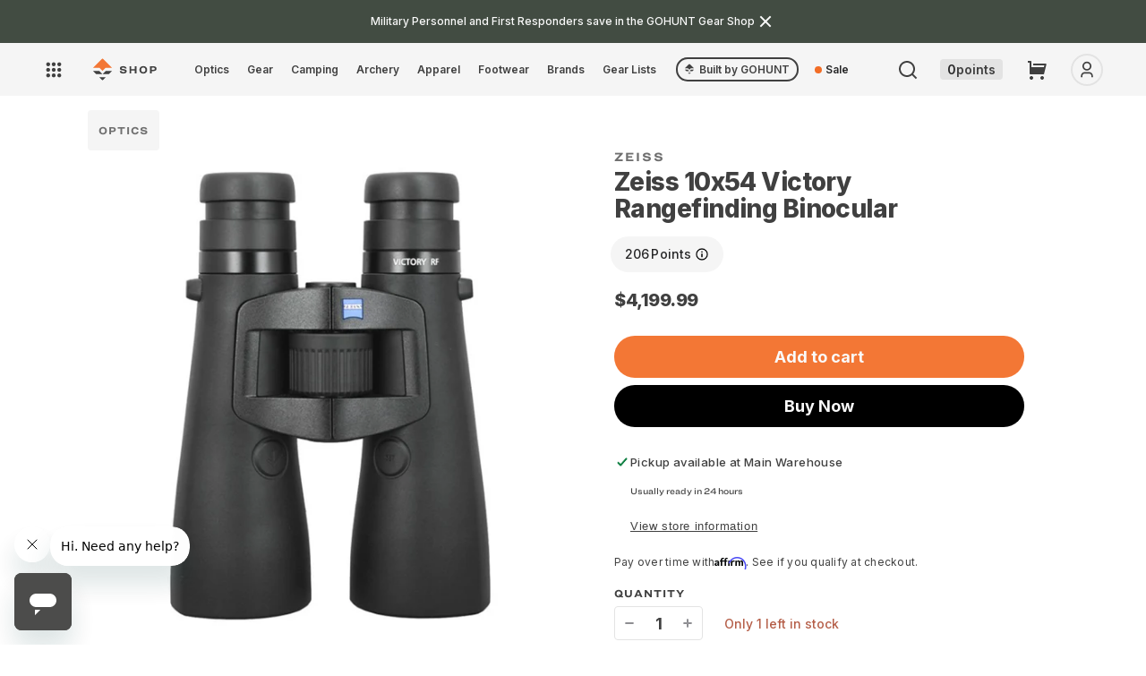

--- FILE ---
content_type: text/html; charset=utf-8
request_url: https://shop.gohunt.com/collections/optics/products/zeiss-10x54-victory-rangefinding-binocular
body_size: 87716
content:
<!doctype html>
<html class="no-js" lang="en">
  <head>
   
   
      <!-- Full preconnects for other pages -->
      <link rel="preconnect" href="https://api.config-security.com/" crossorigin>
      <link rel="preconnect" href="https://conf.config-security.com/" crossorigin>
      <link rel="preconnect" href="https://whale.camera/" crossorigin>
      <link rel="preconnect" href="https://triplewhale-pixel.web.app/" crossorigin>
       <script>
/* >> TriplePixel :: start*/
window.TriplePixelData={TripleName:"go-hunt-production.myshopify.com",ver:"2.11",plat:"SHOPIFY",isHeadless:false},function(W,H,A,L,E,_,B,N){function O(U,T,P,H,R){void 0===R&&(R=!1),H=new XMLHttpRequest,P?(H.open("POST",U,!0),H.setRequestHeader("Content-Type","application/json")):H.open("GET",U,!0),H.send(JSON.stringify(P||{})),H.onreadystatechange=function(){4===H.readyState&&200===H.status?(R=H.responseText,U.includes(".txt")?eval(R):P||(N[B]=R)):(299<H.status||H.status<200)&&T&&!R&&(R=!0,O(U,T-1,P))}}if(N=window,!N[H+"sn"]){N[H+"sn"]=1,L=function(){return Date.now().toString(36)+"_"+Math.random().toString(36)};try{A.setItem(H,1+(0|A.getItem(H)||0)),(E=JSON.parse(A.getItem(H+"U")||"[]")).push({u:location.href,r:document.referrer,t:Date.now(),id:L()}),A.setItem(H+"U",JSON.stringify(E))}catch(e){}var i,m,p;A.getItem('"!nC`')||(_=A,A=N,A[H]||(E=A[H]=function(t,e,a){return void 0===a&&(a=[]),"State"==t?E.s:(W=L(),(E._q=E._q||[]).push([W,t,e].concat(a)),W)},E.s="Installed",E._q=[],E.ch=W,B="configSecurityConfModel",N[B]=1,O("https://conf.config-security.com/model",5),i=L(),m=A[atob("c2NyZWVu")],_.setItem("di_pmt_wt",i),p={id:i,action:"profile",avatar:_.getItem("auth-security_rand_salt_"),time:m[atob("d2lkdGg=")]+":"+m[atob("aGVpZ2h0")],host:A.TriplePixelData.TripleName,plat:A.TriplePixelData.plat,url:window.location.href,ref:document.referrer,ver:A.TriplePixelData.ver},O("https://api.config-security.com/event",5,p),O("https://whale.camera/live/dot.txt",5)))}}("","TriplePixel",localStorage);
/* << TriplePixel :: end*/
    </script>
    



    
    <meta name="google-site-verification" content="9Ived5EXBb9fHo1RJbZnQ6ZL0Pc610SvEO46rmCaKwQ">
    <meta charset="utf-8">
    <meta http-equiv="X-UA-Compatible" content="IE=edge">
    <meta name="viewport" content="width=device-width,initial-scale=1">
    <meta name="theme-color" content="">
    <link rel="canonical" href="https://shop.gohunt.com/products/zeiss-10x54-victory-rangefinding-binocular"><link rel="icon" type="image/png" href="//shop.gohunt.com/cdn/shop/files/gohunt-favicon.png?crop=center&height=32&v=1707419096&width=32">
  
<script>
  console.log('Product SEO title is: Zeiss 10x54 Victory Rangefinding Binocular | Shop at GOHUNT')
  console.log('Product SEO title SHOULD BE: Zeiss 10x54 Victory Rangefinding Binocular | Shop at GOHUNT')
</script>
  


<title>
      Zeiss 10x54 Victory Rangefinding Binocular | Shop at GOHUNT
    
</title>

    
      
        
        
        <meta name="description" content="Description GOHUNT Highlights 11 - 2500 yd ballistic rangefinder with angle compensation Bluetooth compatible to take advantage of the Zeiss Hunting app Laser rangefinding with an integrated real-time ballistics computer and an onboard weather station to give a precise distance every time Manufacturer Highlights Storag">
      

    
    

    

<meta property="og:site_name" content="GOHUNT Shop">
<meta property="og:url" content="https://shop.gohunt.com/products/zeiss-10x54-victory-rangefinding-binocular">
<meta property="og:title" content="Zeiss 10x54 Victory Rangefinding Binocular">
<meta property="og:type" content="product">

<meta property="og:image" content="http://shop.gohunt.com/cdn/shop/products/victoryrf1.jpg?v=1584599372&width=1920">
  <meta property="og:image:secure_url" content="https://shop.gohunt.com/cdn/shop/products/victoryrf1.jpg?v=1584599372&width=1920">
  <meta property="og:image:width" content="1200">
  <meta property="og:image:height" content="1200"><meta property="og:price:amount" content="4,199.99">
  <meta property="og:price:currency" content="USD"><meta name="twitter:site" content="@GOHUNT"><meta name="twitter:card" content="summary_large_image">
<meta name="twitter:title" content="Zeiss 10x54 Victory Rangefinding Binocular">

  <meta name="twitter:description" content="Description GOHUNT Highlights 11 - 2500 yd ballistic rangefinder with angle compensation Bluetooth compatible to take advantage of the Zeiss Hunting app Laser rangefinding with an integrated real-time ballistics computer and an onboard weather station to give a precise distance every time Manufacturer Highlights Storag">



    
    
      <!-- Other pages: Load normally -->
      <script src="//shop.gohunt.com/cdn/shop/t/185/assets/global.js?v=33157964871483722981758963285" defer></script>
      <script src="//shop.gohunt.com/cdn/shop/t/185/assets/userIcon.js?v=87912981621970837011746033829" defer></script>
      <script src="//shop.gohunt.com/cdn/shop/t/185/assets/gohunt_logout.js?v=113790121573857329641746033828" defer></script>
      <script src="//shop.gohunt.com/cdn/shop/t/185/assets/ss-recommendations-manager.js?v=117202341295090786181752632369" defer></script>
      <script src="//shop.gohunt.com/cdn/shop/t/185/assets/cart-preservation.js?v=86937258159452941301758180814" defer></script>

    
      
        <script src="//shop.gohunt.com/cdn/shop/t/185/assets/handle-login-user.js?v=28049597433718069911746033830" defer></script>
      
    
    



    

    
      <script>window.performance && window.performance.mark && window.performance.mark('shopify.content_for_header.start');</script><meta name="google-site-verification" content="PP2uwUxLdFNT7vRiO_FZCZPQLx2ByoFghSbiqlO3K0Q">
<meta name="google-site-verification" content="CgFkOXtDexZfl8dt4DxwacLqHTzl8jrXVeSuKSoUHcU">
<meta name="google-site-verification" content="mx8zR1xpxZI8HZw2x03KHV9NX-Wtx0QFw74L8OrI0tA">
<meta id="shopify-digital-wallet" name="shopify-digital-wallet" content="/18201857/digital_wallets/dialog">
<meta name="shopify-checkout-api-token" content="5ea6aa8581d3eedbe7c8403e708691d3">
<meta id="in-context-paypal-metadata" data-shop-id="18201857" data-venmo-supported="true" data-environment="production" data-locale="en_US" data-paypal-v4="true" data-currency="USD">
<link rel="alternate" type="application/json+oembed" href="https://shop.gohunt.com/products/zeiss-10x54-victory-rangefinding-binocular.oembed">
<script async="async" src="/checkouts/internal/preloads.js?locale=en-US"></script>
<link rel="preconnect" href="https://shop.app" crossorigin="anonymous">
<script async="async" src="https://shop.app/checkouts/internal/preloads.js?locale=en-US&shop_id=18201857" crossorigin="anonymous"></script>
<script id="apple-pay-shop-capabilities" type="application/json">{"shopId":18201857,"countryCode":"US","currencyCode":"USD","merchantCapabilities":["supports3DS"],"merchantId":"gid:\/\/shopify\/Shop\/18201857","merchantName":"GOHUNT Shop","requiredBillingContactFields":["postalAddress","email"],"requiredShippingContactFields":["postalAddress","email"],"shippingType":"shipping","supportedNetworks":["visa","masterCard","amex","discover","elo","jcb"],"total":{"type":"pending","label":"GOHUNT Shop","amount":"1.00"},"shopifyPaymentsEnabled":true,"supportsSubscriptions":true}</script>
<script id="shopify-features" type="application/json">{"accessToken":"5ea6aa8581d3eedbe7c8403e708691d3","betas":["rich-media-storefront-analytics"],"domain":"shop.gohunt.com","predictiveSearch":true,"shopId":18201857,"locale":"en"}</script>
<script>var Shopify = Shopify || {};
Shopify.shop = "go-hunt-production.myshopify.com";
Shopify.locale = "en";
Shopify.currency = {"active":"USD","rate":"1.0"};
Shopify.country = "US";
Shopify.theme = {"name":"gh-shop-2\/live","id":139455561922,"schema_name":"Dawn","schema_version":"2.4.0","theme_store_id":null,"role":"main"};
Shopify.theme.handle = "null";
Shopify.theme.style = {"id":null,"handle":null};
Shopify.cdnHost = "shop.gohunt.com/cdn";
Shopify.routes = Shopify.routes || {};
Shopify.routes.root = "/";</script>
<script type="module">!function(o){(o.Shopify=o.Shopify||{}).modules=!0}(window);</script>
<script>!function(o){function n(){var o=[];function n(){o.push(Array.prototype.slice.apply(arguments))}return n.q=o,n}var t=o.Shopify=o.Shopify||{};t.loadFeatures=n(),t.autoloadFeatures=n()}(window);</script>
<script>
  window.ShopifyPay = window.ShopifyPay || {};
  window.ShopifyPay.apiHost = "shop.app\/pay";
  window.ShopifyPay.redirectState = null;
</script>
<script id="shop-js-analytics" type="application/json">{"pageType":"product"}</script>
<script defer="defer" async type="module" src="//shop.gohunt.com/cdn/shopifycloud/shop-js/modules/v2/client.init-shop-cart-sync_IZsNAliE.en.esm.js"></script>
<script defer="defer" async type="module" src="//shop.gohunt.com/cdn/shopifycloud/shop-js/modules/v2/chunk.common_0OUaOowp.esm.js"></script>
<script type="module">
  await import("//shop.gohunt.com/cdn/shopifycloud/shop-js/modules/v2/client.init-shop-cart-sync_IZsNAliE.en.esm.js");
await import("//shop.gohunt.com/cdn/shopifycloud/shop-js/modules/v2/chunk.common_0OUaOowp.esm.js");

  window.Shopify.SignInWithShop?.initShopCartSync?.({"fedCMEnabled":true,"windoidEnabled":true});

</script>
<script>
  window.Shopify = window.Shopify || {};
  if (!window.Shopify.featureAssets) window.Shopify.featureAssets = {};
  window.Shopify.featureAssets['shop-js'] = {"shop-cart-sync":["modules/v2/client.shop-cart-sync_DLOhI_0X.en.esm.js","modules/v2/chunk.common_0OUaOowp.esm.js"],"init-fed-cm":["modules/v2/client.init-fed-cm_C6YtU0w6.en.esm.js","modules/v2/chunk.common_0OUaOowp.esm.js"],"shop-button":["modules/v2/client.shop-button_BCMx7GTG.en.esm.js","modules/v2/chunk.common_0OUaOowp.esm.js"],"shop-cash-offers":["modules/v2/client.shop-cash-offers_BT26qb5j.en.esm.js","modules/v2/chunk.common_0OUaOowp.esm.js","modules/v2/chunk.modal_CGo_dVj3.esm.js"],"init-windoid":["modules/v2/client.init-windoid_B9PkRMql.en.esm.js","modules/v2/chunk.common_0OUaOowp.esm.js"],"init-shop-email-lookup-coordinator":["modules/v2/client.init-shop-email-lookup-coordinator_DZkqjsbU.en.esm.js","modules/v2/chunk.common_0OUaOowp.esm.js"],"shop-toast-manager":["modules/v2/client.shop-toast-manager_Di2EnuM7.en.esm.js","modules/v2/chunk.common_0OUaOowp.esm.js"],"shop-login-button":["modules/v2/client.shop-login-button_BtqW_SIO.en.esm.js","modules/v2/chunk.common_0OUaOowp.esm.js","modules/v2/chunk.modal_CGo_dVj3.esm.js"],"avatar":["modules/v2/client.avatar_BTnouDA3.en.esm.js"],"pay-button":["modules/v2/client.pay-button_CWa-C9R1.en.esm.js","modules/v2/chunk.common_0OUaOowp.esm.js"],"init-shop-cart-sync":["modules/v2/client.init-shop-cart-sync_IZsNAliE.en.esm.js","modules/v2/chunk.common_0OUaOowp.esm.js"],"init-customer-accounts":["modules/v2/client.init-customer-accounts_DenGwJTU.en.esm.js","modules/v2/client.shop-login-button_BtqW_SIO.en.esm.js","modules/v2/chunk.common_0OUaOowp.esm.js","modules/v2/chunk.modal_CGo_dVj3.esm.js"],"init-shop-for-new-customer-accounts":["modules/v2/client.init-shop-for-new-customer-accounts_JdHXxpS9.en.esm.js","modules/v2/client.shop-login-button_BtqW_SIO.en.esm.js","modules/v2/chunk.common_0OUaOowp.esm.js","modules/v2/chunk.modal_CGo_dVj3.esm.js"],"init-customer-accounts-sign-up":["modules/v2/client.init-customer-accounts-sign-up_D6__K_p8.en.esm.js","modules/v2/client.shop-login-button_BtqW_SIO.en.esm.js","modules/v2/chunk.common_0OUaOowp.esm.js","modules/v2/chunk.modal_CGo_dVj3.esm.js"],"checkout-modal":["modules/v2/client.checkout-modal_C_ZQDY6s.en.esm.js","modules/v2/chunk.common_0OUaOowp.esm.js","modules/v2/chunk.modal_CGo_dVj3.esm.js"],"shop-follow-button":["modules/v2/client.shop-follow-button_XetIsj8l.en.esm.js","modules/v2/chunk.common_0OUaOowp.esm.js","modules/v2/chunk.modal_CGo_dVj3.esm.js"],"lead-capture":["modules/v2/client.lead-capture_DvA72MRN.en.esm.js","modules/v2/chunk.common_0OUaOowp.esm.js","modules/v2/chunk.modal_CGo_dVj3.esm.js"],"shop-login":["modules/v2/client.shop-login_ClXNxyh6.en.esm.js","modules/v2/chunk.common_0OUaOowp.esm.js","modules/v2/chunk.modal_CGo_dVj3.esm.js"],"payment-terms":["modules/v2/client.payment-terms_CNlwjfZz.en.esm.js","modules/v2/chunk.common_0OUaOowp.esm.js","modules/v2/chunk.modal_CGo_dVj3.esm.js"]};
</script>
<script>(function() {
  var isLoaded = false;
  function asyncLoad() {
    if (isLoaded) return;
    isLoaded = true;
    var urls = ["https:\/\/cdn.shopify.com\/s\/files\/1\/1820\/1857\/t\/31\/assets\/affirmShopify.js?v=1598671717\u0026shop=go-hunt-production.myshopify.com","https:\/\/cdn-loyalty.yotpo.com\/loader\/.js?shop=go-hunt-production.myshopify.com","https:\/\/id-shop.govx.com\/app\/go-hunt-production.myshopify.com\/govx.js?shop=go-hunt-production.myshopify.com","https:\/\/shopify-init.blackcrow.ai\/js\/core\/go-hunt-production.js?shopify_app_version=1.0.213\u0026shop=go-hunt-production.myshopify.com","https:\/\/api.omappapi.com\/shopify\/embed\/?shop=go-hunt-production.myshopify.com","https:\/\/cdn.shopify.com\/s\/files\/1\/1820\/1857\/t\/185\/assets\/subscribe-it.js?v=1759274763\u0026shop=go-hunt-production.myshopify.com"];
    for (var i = 0; i < urls.length; i++) {
      var s = document.createElement('script');
      s.type = 'text/javascript';
      s.async = true;
      s.src = urls[i];
      var x = document.getElementsByTagName('script')[0];
      x.parentNode.insertBefore(s, x);
    }
  };
  if(window.attachEvent) {
    window.attachEvent('onload', asyncLoad);
  } else {
    window.addEventListener('load', asyncLoad, false);
  }
})();</script>
<script id="__st">var __st={"a":18201857,"offset":-28800,"reqid":"bde3ca9e-c04a-4cc6-aaca-3bb32e5a2c52-1768359451","pageurl":"shop.gohunt.com\/collections\/optics\/products\/zeiss-10x54-victory-rangefinding-binocular","u":"2e7d49d8998b","p":"product","rtyp":"product","rid":4437167538263};</script>
<script>window.ShopifyPaypalV4VisibilityTracking = true;</script>
<script id="captcha-bootstrap">!function(){'use strict';const t='contact',e='account',n='new_comment',o=[[t,t],['blogs',n],['comments',n],[t,'customer']],c=[[e,'customer_login'],[e,'guest_login'],[e,'recover_customer_password'],[e,'create_customer']],r=t=>t.map((([t,e])=>`form[action*='/${t}']:not([data-nocaptcha='true']) input[name='form_type'][value='${e}']`)).join(','),a=t=>()=>t?[...document.querySelectorAll(t)].map((t=>t.form)):[];function s(){const t=[...o],e=r(t);return a(e)}const i='password',u='form_key',d=['recaptcha-v3-token','g-recaptcha-response','h-captcha-response',i],f=()=>{try{return window.sessionStorage}catch{return}},m='__shopify_v',_=t=>t.elements[u];function p(t,e,n=!1){try{const o=window.sessionStorage,c=JSON.parse(o.getItem(e)),{data:r}=function(t){const{data:e,action:n}=t;return t[m]||n?{data:e,action:n}:{data:t,action:n}}(c);for(const[e,n]of Object.entries(r))t.elements[e]&&(t.elements[e].value=n);n&&o.removeItem(e)}catch(o){console.error('form repopulation failed',{error:o})}}const l='form_type',E='cptcha';function T(t){t.dataset[E]=!0}const w=window,h=w.document,L='Shopify',v='ce_forms',y='captcha';let A=!1;((t,e)=>{const n=(g='f06e6c50-85a8-45c8-87d0-21a2b65856fe',I='https://cdn.shopify.com/shopifycloud/storefront-forms-hcaptcha/ce_storefront_forms_captcha_hcaptcha.v1.5.2.iife.js',D={infoText:'Protected by hCaptcha',privacyText:'Privacy',termsText:'Terms'},(t,e,n)=>{const o=w[L][v],c=o.bindForm;if(c)return c(t,g,e,D).then(n);var r;o.q.push([[t,g,e,D],n]),r=I,A||(h.body.append(Object.assign(h.createElement('script'),{id:'captcha-provider',async:!0,src:r})),A=!0)});var g,I,D;w[L]=w[L]||{},w[L][v]=w[L][v]||{},w[L][v].q=[],w[L][y]=w[L][y]||{},w[L][y].protect=function(t,e){n(t,void 0,e),T(t)},Object.freeze(w[L][y]),function(t,e,n,w,h,L){const[v,y,A,g]=function(t,e,n){const i=e?o:[],u=t?c:[],d=[...i,...u],f=r(d),m=r(i),_=r(d.filter((([t,e])=>n.includes(e))));return[a(f),a(m),a(_),s()]}(w,h,L),I=t=>{const e=t.target;return e instanceof HTMLFormElement?e:e&&e.form},D=t=>v().includes(t);t.addEventListener('submit',(t=>{const e=I(t);if(!e)return;const n=D(e)&&!e.dataset.hcaptchaBound&&!e.dataset.recaptchaBound,o=_(e),c=g().includes(e)&&(!o||!o.value);(n||c)&&t.preventDefault(),c&&!n&&(function(t){try{if(!f())return;!function(t){const e=f();if(!e)return;const n=_(t);if(!n)return;const o=n.value;o&&e.removeItem(o)}(t);const e=Array.from(Array(32),(()=>Math.random().toString(36)[2])).join('');!function(t,e){_(t)||t.append(Object.assign(document.createElement('input'),{type:'hidden',name:u})),t.elements[u].value=e}(t,e),function(t,e){const n=f();if(!n)return;const o=[...t.querySelectorAll(`input[type='${i}']`)].map((({name:t})=>t)),c=[...d,...o],r={};for(const[a,s]of new FormData(t).entries())c.includes(a)||(r[a]=s);n.setItem(e,JSON.stringify({[m]:1,action:t.action,data:r}))}(t,e)}catch(e){console.error('failed to persist form',e)}}(e),e.submit())}));const S=(t,e)=>{t&&!t.dataset[E]&&(n(t,e.some((e=>e===t))),T(t))};for(const o of['focusin','change'])t.addEventListener(o,(t=>{const e=I(t);D(e)&&S(e,y())}));const B=e.get('form_key'),M=e.get(l),P=B&&M;t.addEventListener('DOMContentLoaded',(()=>{const t=y();if(P)for(const e of t)e.elements[l].value===M&&p(e,B);[...new Set([...A(),...v().filter((t=>'true'===t.dataset.shopifyCaptcha))])].forEach((e=>S(e,t)))}))}(h,new URLSearchParams(w.location.search),n,t,e,['guest_login'])})(!0,!0)}();</script>
<script integrity="sha256-4kQ18oKyAcykRKYeNunJcIwy7WH5gtpwJnB7kiuLZ1E=" data-source-attribution="shopify.loadfeatures" defer="defer" src="//shop.gohunt.com/cdn/shopifycloud/storefront/assets/storefront/load_feature-a0a9edcb.js" crossorigin="anonymous"></script>
<script crossorigin="anonymous" defer="defer" src="//shop.gohunt.com/cdn/shopifycloud/storefront/assets/shopify_pay/storefront-65b4c6d7.js?v=20250812"></script>
<script data-source-attribution="shopify.dynamic_checkout.dynamic.init">var Shopify=Shopify||{};Shopify.PaymentButton=Shopify.PaymentButton||{isStorefrontPortableWallets:!0,init:function(){window.Shopify.PaymentButton.init=function(){};var t=document.createElement("script");t.src="https://shop.gohunt.com/cdn/shopifycloud/portable-wallets/latest/portable-wallets.en.js",t.type="module",document.head.appendChild(t)}};
</script>
<script data-source-attribution="shopify.dynamic_checkout.buyer_consent">
  function portableWalletsHideBuyerConsent(e){var t=document.getElementById("shopify-buyer-consent"),n=document.getElementById("shopify-subscription-policy-button");t&&n&&(t.classList.add("hidden"),t.setAttribute("aria-hidden","true"),n.removeEventListener("click",e))}function portableWalletsShowBuyerConsent(e){var t=document.getElementById("shopify-buyer-consent"),n=document.getElementById("shopify-subscription-policy-button");t&&n&&(t.classList.remove("hidden"),t.removeAttribute("aria-hidden"),n.addEventListener("click",e))}window.Shopify?.PaymentButton&&(window.Shopify.PaymentButton.hideBuyerConsent=portableWalletsHideBuyerConsent,window.Shopify.PaymentButton.showBuyerConsent=portableWalletsShowBuyerConsent);
</script>
<script data-source-attribution="shopify.dynamic_checkout.cart.bootstrap">document.addEventListener("DOMContentLoaded",(function(){function t(){return document.querySelector("shopify-accelerated-checkout-cart, shopify-accelerated-checkout")}if(t())Shopify.PaymentButton.init();else{new MutationObserver((function(e,n){t()&&(Shopify.PaymentButton.init(),n.disconnect())})).observe(document.body,{childList:!0,subtree:!0})}}));
</script>
<link id="shopify-accelerated-checkout-styles" rel="stylesheet" media="screen" href="https://shop.gohunt.com/cdn/shopifycloud/portable-wallets/latest/accelerated-checkout-backwards-compat.css" crossorigin="anonymous">
<style id="shopify-accelerated-checkout-cart">
        #shopify-buyer-consent {
  margin-top: 1em;
  display: inline-block;
  width: 100%;
}

#shopify-buyer-consent.hidden {
  display: none;
}

#shopify-subscription-policy-button {
  background: none;
  border: none;
  padding: 0;
  text-decoration: underline;
  font-size: inherit;
  cursor: pointer;
}

#shopify-subscription-policy-button::before {
  box-shadow: none;
}

      </style>
<script id="sections-script" data-sections="main-product-2024,header,footer" defer="defer" src="//shop.gohunt.com/cdn/shop/t/185/compiled_assets/scripts.js?73884"></script>
<script>window.performance && window.performance.mark && window.performance.mark('shopify.content_for_header.end');</script>
    

    <style data-shopify>
      :root {
        --color-primary_text_cl: #fff;
        --color-primary_accent_cl: #212621;
        --color-secondary_text_cl: #202021;
        --color-secondary_accent_cl: #a99766;
        --color-tertiary_text_cl: #202021;
        --color-tertiary_accent_cl: #a1a1a4;

        --background-main-1: #ececed;
        --background-main-2: #fff;
        --background-main-3: #f5f5f5;

        --button-action: #fafafa;
        --button-action-bg: #f37735;
        --button-primary: #ffffff;
        --button-primary-bg: #212621;
        --button-secondary: #fafafa;
        --button-secondary-bg: #ebebeb;

        --font-title-family: 'Ringside Wide','Helvetica','Arial', sans-serif;
        --font-title-style: normal;
        --font-title-weight: 700;
        --font-title-size: 36px;
        --font-title-transform: normal;
        --font-title-spacing: 0em;
        --font-title-lh: 120%;
        --font-title-color: #404040;

        --font-h1-family: 'Ringside Wide','Helvetica','Arial', sans-serif;
        --font-h1-style: normal;
        --font-h1-weight: 700;
        --font-h1-size:24;
        --font-h1-sizepx:24px;
        --font-h1-transform: normal;
        --font-h1-spacing: 0em;
        --font-h1-lh: 120%;
        --font-h1-color: #404040;

        --font-h2-family: 'Inter','Helvetica','Arial', sans-serif;
        --font-h2-style: normal;
        --font-h2-weight: 800;
        --font-h2-size: 24;
        --font-h2-sizepx: 24px;
        --font-h2-transform: normal;
        --font-h2-spacing: -0.02em;
        --font-h2-lh: 120%;
        --font-h2-color: #404040;

        --font-h3-family: 'Inter','Helvetica','Arial', sans-serif;
        --font-h3-style: normal;
        --font-h3-weight: 800;
        --font-h3-size: 22;
        --font-h3-sizepx: 22px;
        --font-h3-transform: normal;
        --font-h3-spacing: -0.02em;
        --font-h3-lh: 133%;
        --font-h3-color: #404040;

        --font-h4-family: 'Ringside Wide','Helvetica','Arial', sans-serif;
        --font-h4-style: normal;
        --font-h4-weight: 700;
        --font-h4-size: 18;
        --font-h4-sizepx: 18px;
        --font-h4-transform: uppercase;
        --font-h4-spacing: 0.33em;
        --font-h4-lh: 110%;
        --font-h4-color: #404040;

        --font-h5-family: 'Ringside Wide','Helvetica','Arial', sans-serif;
        --font-h5-style: normal;
        --font-h5-weight: 700;
        --font-h5-size: 12;
        --font-h5-sizepx: 12px;
        --font-h5-transform: uppercase;
        --font-h5-spacing: .2em;
        --font-h5-lh: 120%;
        --font-h5-color: #404040;

        --font-h6-family: 'Ringside Wide','Helvetica','Arial', sans-serif;
        --font-h6-style: normal;
        --font-h6-weight: 700;
        --font-h6-size: 10;
        --font-h6-sizepx: 10px;
        --font-h6-transform: uppercase;
        --font-h6-spacing: 0.33em;
        --font-h6-lh: 110%;
        --font-h6-color: #404040;

        --font-body-family: 'Inter','Helvetica','Arial', sans-serif;
        --font-body-style: normal;
        --font-body-weight: 400;
        --font-body-size: 16px;
        --font-body-transform: normal;
        --font-body-spacing: 0em;
        --font-body-lh: 200%;
        --font-body-color: #404040;

        --font-qt-family: 'DM Serif Text', serif;
        --font-qt-style: normal;
        --font-qt-weight: 700;
        --font-qt-size: 16px;
        --font-qt-transform: normal;
        --font-qt-spacing: 0em;
        --font-qt-lh: 133%;
        --font-qt-color: #404040;

        --font-btn-family: 'Inter','Helvetica','Arial', sans-serif;
        --font-btn-style: normal;
        --font-btn-weight: 600;
        --font-btn-size: 16px;
        /* --font-btn-transform: capitalize; */
        --font-btn-transform: none;
        --font-btn-spacing: 0.12%;
        --font-btn-lh: 140%;

        --font-cap-family: 'Ringside Wide','Helvetica','Arial', sans-serif;
        --font-cap-style: normal;
        --font-cap-weight: 500;
        --font-cap-size: 10px;
        --font-cap-transform: normal;
        --font-cap-spacing: 0em;
        --font-cap-lh: 120%%;
        --font-cap-color: #404040;

        --layout-maxwidth: 100%;
        --layout-bg: #fff ;
        --layout-bg-repeat: repeat;
        --layout-bg-size: auto;
      }
      :root {

        --font-heading-family: 'Ringside Wide','Helvetica','Arial', sans-serif;
        --font-heading-style: normal;
        --font-heading-weight: 700;

        --font-body-scale: 1.0;
        --font-heading-scale: 1.0;

        --color-base-text: #404040;
        --color-base-background-1: #ececed;
        --color-base-background-2: #fff;
        --color-base-solid-button-labels: 255, 255, 255;
        --color-base-outline-button-labels: 18, 18, 18;
        --color-base-accent-1: #212621;
        --color-base-accent-2: #a99766;
        --payment-terms-background-color: #ececed;

        --gradient-base-background-1: #ececed;
        --gradient-base-background-2: #fff;
        --gradient-base-accent-1: #212621;
        --gradient-base-accent-2: #a99766;

        --page-width: 100%;
        --page-width-margin: 0rem;

        --ghLtOrange: rgba(243, 119, 53, 0.2);
        --ghCobaltVeryLt: rgba(51, 102, 255, 0.3);
        --ghCobaltMd: #2c58dc;
        --ghCobaltDk: #2448b3;
        --ghBlueHover: #edf2ff;
        --ghBlueActive: #d2deff;
        --ghMapOcean: #6bb6eb;

        --grey900: #1c1c1d;
        --grey800: #262627;
        --grey700: #323132;
        --grey600: #404040;
        --grey500: #707070;
        --grey400: #8e8e92;
        --grey300: #b5b5b8;
        --grey200: #e3e3e3;
        --grey100: #ebebeb;
        --grey50: #f5f5f5;
        --grey25: #fafafa;
        --grey0: #ffffff;

        --orange500: #F26D26;
        --orange600: #db6b30;
        --gunmetal900: #202620;
        --gunmetal700: #424c42;
        --sky500: #5ac8fa;
        --blue500: #3366ff;
        --purple500: #563cf1;
        --magenta500: #a021cc;
        --red100: #f7d6d4;
        --red500: #ff3b30;
        --red600: #d93229;
        --green500: #00aa55;
        --yellow500: #ffcc00;
        --brown500: #795548;
        --hazel500: #A3905C;
        --palm500: #20352e;
        --asparagus500: #435244;
        --kermit500: #588157;
        --golden500: #e9c46a;
        --sandy500: #f4a261;
        --bourbon500: #b06d46;
        --flame500: #b55e48;
        --astronaut500: #19445e;
        --calypso500: #416c86;

      --fontRingside: 'Ringside Wide','Helvetica','Arial', sans-serif;
      --fontInter: 'Inter','Helvetica','Arial', sans-serif;
      }

      *,
      *::before,
      *::after {
        box-sizing: inherit;
      }

      html {
        box-sizing: border-box;
        font-size: calc(var(--font-body-scale) * 62.5%);
        height: 100%;
      }

      body {
        grid-template-rows: auto auto 1fr auto;
        grid-template-columns: 100%;
        min-height: 100%;
        margin: 0;
        font-family: var(--font-body-family);
        font-style: var(--font-body-style);
        font-weight: var(--font-body-weight);
        font-size: var(--font-body-size);
        text-transform: var(--font-body-transform);
        letter-spacing: var(--font-body-spacing);
        line-height: var(--font-body-lh);
        color: var(--font-body-color);
        background: var(--layout-bg);
        background-repeat: var(--layout-bg-repeat);
        background-size: var(--layout-bg-size);
      }
    </style>
    <style>
  body{
    opacity: 0;
    transition: cubic-bezier(0.075, 0.82, 0.165, 1);
  }
  /* component-cart-count-bubble */
  .cart-count-bubble:empty {
    display: none;
  }

  .cart-count-bubble {
    position: absolute;
    background-color: rgb(var(--color-button));
    color: rgb(var(--color-button-text));
    height: 1.7rem;
    width: 1.7rem;
    border-radius: 100%;
    display: flex;
    justify-content: center;
    align-items: center;
    font-size: 0.9rem;
    bottom: 0.8rem;
    left: 2.2rem;
    line-height: calc(1 + 0.1 / var(--font-body-scale));
  }

  /* section-announcement-bar */
  #shopify-section-announcement-bar {
    z-index: 4;
  }

  .announcement-bar {
    border-bottom: 0.1rem solid rgba(var(--color-foreground), 0.08);
    color: rgb(var(--color-foreground));
  }

  .announcement-bar__link {
    display: block;
    width: 100%;
    padding: 1rem 2rem;
    text-decoration: none;
  }

  .announcement-bar__link:hover {
    color: rgb(var(--color-foreground));
    background-color: rgba(var(--color-card-hover), 0.06);
  }

  .announcement-bar__link .icon-arrow {
    display: inline-block;
    pointer-events: none;
    margin-left: 0.8rem;
    vertical-align: middle;
    margin-bottom: 0.2rem;
  }

  .announcement-bar__link .announcement-bar__message {
    padding: 0;
  }

  .announcement-bar__message {
    text-align: center;
    padding: 1rem 2rem;
    margin: 0;
    letter-spacing: 0.1rem;
  }

  /* section-header */
  #shopify-section-header {
    z-index: 3;
  }

  .main-header {
    position: relative;
    z-index: 3;
  }

  .shopify-section-header-sticky {
    position: sticky;
    top: 0;
  }

  #shopify-section-header.animate {
    transition: transform 0.15s ease-out;
  }

  /* Main Header Layout */
  .header-wrapper {
    display: block;
    position: relative;
    background-color: rgb(var(--color-background));
  }

  .header-wrapper--border-bottom {
    border-bottom: 0.1rem solid rgba(var(--color-foreground), 0.08);
  }

  .header {
    display: grid;
    grid-template-areas: 'left-icon heading icons';
    grid-template-columns: 1fr 2fr 1fr;
    align-items: center;
    padding-top: 1rem;
    padding-bottom: 1rem;
  }

  @media screen and (min-width: 990px) {
    .header {
      padding-top: 2rem;
      padding-bottom: 2rem;
    }

    .header--has-menu:not(.header--middle-left) {
      padding-bottom: 0;
    }

    .header--top-left,
    .header--middle-left:not(.header--has-menu) {
      grid-template-areas:
        'heading icons'
        'navigation navigation';
      grid-template-columns: 1fr auto;
    }

    .header--middle-left {
      grid-template-areas: 'menu heading navigation icons';
      grid-template-columns: auto auto 1fr;
      column-gap: 2rem;
    }

    .header--top-center {
      grid-template-areas:
        'left-icon heading icons'
        'navigation navigation navigation';
    }

    .header:not(.header--middle-left) .header__inline-menu {
      margin-top: 1.05rem;
    }
  }

  .header *[tabindex='-1']:focus {
    outline: none;
  }

  .header__heading {
    margin: 0;
    line-height: 0;
  }

  .header>.header__heading-link {
    line-height: 0;
  }

  .header__heading,
  .header__heading-link {
    grid-area: heading;
    justify-self: center;
  }

  .header__heading-link {
    display: inline-block;
    padding: 1.2rem 0.75rem;
    text-decoration: none;
    word-break: break-word;
  }

  .header__heading-link:hover .h2 {
    color: rgb(var(--color-foreground));
  }

  .header__heading-link .h2 {
    line-height: 1;
    color: rgba(var(--color-foreground), 0.75);
  }

  .header__heading-logo {
    height: auto;
    /* width: 100%; */
    max-width: 90px;
  }

  @media screen and (max-width: 989px) {

    .header__heading,
    .header__heading-link {
      text-align: center;
    }
  }

  @media screen and (min-width: 990px) {
    .header__heading {
      min-width: 105px;
    }

    .header__heading,
    .header__heading-link {
      justify-self: start;
    }

    .header--top-center .header__heading-link,
    .header--top-center .header__heading {
      justify-self: center;
      text-align: center;
    }
  }

  /* Header icons */
  .header__icons {
    display: flex;
    grid-area: icons;
    justify-self: end;
  }

  .header__icon:not(.header__icon--summary),
  .header__icon span {
    display: flex;
    align-items: center;
    justify-content: center;
  }

  .header__icon {
    color: rgb(var(--color-foreground));
  }

  .header__icon span {
    height: 100%;
  }

  .header__icon::after {
    content: none;
  }

  .header__icon:hover .icon,
  .modal__close-button:hover .icon {
    transform: scale(1.07);
  }

  .header__icon .icon {
    height: 2rem;
    width: 2rem;
    fill: none;
    vertical-align: middle;
  }

  .header__icon,
  .header__icon--cart .icon {
    height: 4.4rem;
    width: 4.4rem;
  }

  .header__icon--cart {
    position: relative;
    margin-right: -1.2rem;
  }

  @media screen and (max-width: 989px) {
    menu-drawer~.header__icons .header__icon--account {
      display: none;
    }
  }

  /* Search */
  menu-drawer+.header__search {
    display: none;
  }

  .header>.header__search {
    grid-area: left-icon;
    justify-self: start;
  }

  .header:not(.header--has-menu) *>.header__search {
    display: none;
  }

  .header__search {
    display: inline-flex;
    line-height: 0;
  }

  .header--top-center>.header__search {
    display: none;
  }

  .header--top-center *>.header__search {
    display: inline-flex;
  }

  @media screen and (min-width: 990px) {

    .header:not(.header--top-center) *>.header__search,
    .header--top-center>.header__search {
      display: inline-flex;
    }

    .header:not(.header--top-center)>.header__search,
    .header--top-center *>.header__search {
      display: none;
    }
  }

  .no-js .predictive-search {
    display: none;
  }

  details[open]>.search-modal {
    opacity: 1;
    animation: animateMenuOpen var(--duration-default) ease;
  }

  details[open] .modal-overlay {
    display: block;
  }

  details[open] .modal-overlay::after {
    position: absolute;
    content: '';
    background-color: rgb(var(--color-foreground), 0.5);
    top: 100%;
    left: 0;
    right: 0;
    height: 100vh;
  }

  .no-js details[open]>.header__icon--search {
    top: 1rem;
    right: 0.5rem;
  }

  .search-modal {
    opacity: 0;
    border-bottom: 0.1rem solid rgba(var(--color-foreground), 0.08);
    height: 100%;
  }

  .search-modal__content {
    display: flex;
    align-items: center;
    justify-content: center;
    width: 100%;
    height: 100%;
    padding: 0 5rem 0 1rem;
    line-height: calc(1 + 0.8 / var(--font-body-scale));
  }

  .search-modal__form {
    width: 100%;
  }

  .search-modal__close-button {
    position: absolute;
    right: 0.3rem;
  }

  .uppercase {
    text-transform: uppercase;
  }

  .lowercase {
    text-transform: lowercase;
  }

  .capitalize {
    text-transform: capitalize;
  }

  @media screen and (min-width: 750px) {
    .search-modal__close-button {
      right: 1rem;
    }

    .search-modal__content {
      padding: 0 6rem;
    }
  }

  @media screen and (min-width: 990px) {
    .search-modal__form {
      max-width: 47.8rem;
    }

    .search-modal__close-button {
      position: initial;
      margin-left: 0.5rem;
    }
  }

  /* Header menu drawer */
  .header__icon--menu .icon {
    display: block;
    position: absolute;
    opacity: 1;
    transform: scale(1);
    transition: transform 150ms ease, opacity 150ms ease;
  }

  details:not([open])>.header__icon--menu .icon-close,
  details[open]>.header__icon--menu .icon-hamburger {
    visibility: hidden;
    opacity: 0;
    transform: scale(0.8);
  }

  .js details[open]:not(.menu-opening)>.header__icon--menu .icon-close {
    visibility: hidden;
  }

  .js details[open]:not(.menu-opening)>.header__icon--menu .icon-hamburger {
    visibility: visible;
    opacity: 1;
    transform: scale(1.07);
  }

  .header-bottom .list-menu.list-menu--inline>li summary.list-menu__item+.header__submenu {
    opacity: 0;
    visibility: hidden;
    transform: translateY(0);
    animation: animateMenuOpen var(--duration-default) ease;
    z-index: 0;
    left: 0;
    pointer-events: none;
  }

  .header-bottom .list-menu.list-menu--inline>li:hover summary.list-menu__item+.header__submenu {
    opacity: 1;
    visibility: visible;
    z-index: 10;
    pointer-events: auto;
  }

  /* Header menu */
  .header__inline-menu {
    margin-left: -1.2rem;
    grid-area: navigation;
    display: none;
  }

  .header--top-center .header__inline-menu,
  .header--top-center .header__heading-link {
    margin-left: 0;
  }

  @media screen and (min-width: 990px) {
    .header__inline-menu {
      display: block;
    }

    .header--top-center .header__inline-menu {
      justify-self: center;
    }

    .header--top-center .header__inline-menu>.list-menu--inline {
      justify-content: center;
    }

    .header--middle-left .header__inline-menu {
      margin-left: 0;
    }
  }

  .header__menu {
    padding: 0 1rem;
  }

  .header__menu-item {
    padding: 1.2rem 3rem;
    text-decoration: none !important;
    color: rgba(var(--color-foreground));
    font-size: 18px;
    line-height: 27px;
    font-weight: 700;
  }

  .header__menu-item:hover {
    color: rgb(var(--color-foreground));
  }

  .header__menu-item span {
    transition: text-decoration var(--duration-short) ease;
  }

  .header__menu-item:hover span {
    text-decoration: underline;
    text-underline-offset: 0.3rem;
  }

  .header__active-menu-item {
    transition: text-decoration-thickness var(--duration-short) ease;
    color: rgb(var(--color-foreground));
    text-decoration: underline;
    text-underline-offset: 0.3rem;
  }

  .header__menu-item:hover .header__active-menu-item {
    text-decoration-thickness: 0.2rem;
  }

  .header__submenu {
    transition: opacity var(--duration-default) ease,
      transform var(--duration-default) ease;
  }

  .header__submenu.list-menu {
    padding: 2rem 0;
  }

  .header__submenu .header__submenu {
    background-color: rgba(var(--color-foreground), 0.03);
    padding: 0.5rem 0;
    margin: 0.5rem 0;
  }

  .header__submenu .header__menu-item:after {
    right: 2rem;
  }

  .header__submenu .header__menu-item {
    padding: 0.95rem 3.5rem 0.95rem 2rem;
  }

  .header__submenu .header__submenu .header__menu-item {
    padding-left: 3rem;
  }

  .header__menu-item .icon-caret {
    right: 25px;
  }

  .header__submenu .icon-caret {
    right: 2rem;
  }

  .list-menu {
    list-style: none;
    padding: 0;
    margin: 0;
  }

  .list-menu--inline {
    display: inline-flex;
    flex-wrap: wrap;
  }

  summary.list-menu__item {
    padding-right: 4rem;
  }

  .list-menu__item {
    display: flex;
    align-items: center;
    line-height: calc(1 + 0.3 / var(--font-body-scale));
  }
  svg{
    max-width: 30px;
  }
</style>
<script>
  window.addEventListener('DOMContentLoaded', function(){
    document.querySelector('body').style.opacity = 1;
  })
</script>
    
    <link href="//shop.gohunt.com/cdn/shop/t/185/assets/base.css?v=124376033227155757261758698821" rel="stylesheet" type="text/css" media="all" />

    
<link
        rel="stylesheet"
        href="//shop.gohunt.com/cdn/shop/t/185/assets/component-predictive-search.css?v=73974676090825724041746033828"
        media="print"
        onload="this.media='all'"
      ><script>
      document.documentElement.className = document.documentElement.className.replace('no-js', 'js');
    </script>
    
      <script src="https://cdn-widgetsrepository.yotpo.com/v1/loader/RnVdtgufPyHNRYl86ek7Bw" async></script>

      <link
        rel="stylesheet"
        href="https://cdn.jsdelivr.net/npm/@fancyapps/ui@4.0/dist/fancybox.css"
      >
      <script src="https://cdn.jsdelivr.net/npm/@fancyapps/ui@4.0/dist/fancybox.umd.js" async></script>
    

    
        <!-- Other pages: Load normally -->
        <script src="//shop.gohunt.com/cdn/shop/t/185/assets/vendor.js?v=53849859181434669661746033826" defer></script>
        <script src="//shop.gohunt.com/cdn/shop/t/185/assets/theme.js?v=118683554493134857651746033829" defer></script>
      


    
    
      <!-- Upsell & Cross Sell Kit by Logbase - Starts -->
      <script src="https://upsell-app.logbase.io/lb-upsell.js?shop=go-hunt.myshopify.com" defer></script>
      <!-- Upsell & Cross Sell Kit by Logbase - Ends -->
      <script src="https://cdn-widgetsrepository.yotpo.com/v1/loader/6MwoNuN5RWaVPDwyjDxWcg" async></script>
    
    

    
        





<script src="https://snapui.searchspring.io/4741pv/bundle.js" id="searchspring-context" defer>
	
		template = "product";
	
	format = "${{amount}}";

</script>

    
    
  <!-- Other pages: Load all fonts normally -->
  <style data-shopify>
/*Font 1*/
@font-face{font-family:"Ringside Wide";
src:
  url(//shop.gohunt.com/cdn/shop/t/185/assets/RingsideWide-Thin_Web.woff?v=159263031761027549031746033828) format("woff");
  font-weight: 200;
  font-style: normal;
  font-display:swap;
}
@font-face{font-family:"Ringside Wide";
src:
  url(//shop.gohunt.com/cdn/shop/t/185/assets/RingsideWide-ThinItalic_Web.woff?v=45619372093113394811746033828) format("woff");
  font-weight: 200;
  font-style: italic;
  font-display:swap;
}
@font-face{font-family:"Ringside Wide";
src:
  url(//shop.gohunt.com/cdn/shop/t/185/assets/RingsideWide-Light_Web.woff?v=93712392969884307161746033826) format("woff");
  font-weight: 300;
  font-style: normal;
  font-display:swap;
}
@font-face{font-family:"Ringside Wide";
src:
  url(//shop.gohunt.com/cdn/shop/t/185/assets/RingsideWide-LightItalic_Web.woff?v=143554933879451531521746033829) format("woff");
  font-weight: 300;
  font-style: italic;
  font-display:swap;
}
@font-face{font-family:"Ringside Wide";
src:
  url(//shop.gohunt.com/cdn/shop/t/185/assets/RingsideWide-Book_Web.woff?v=115472607007819587781746033829) format("woff");
  font-weight: 400;
  font-style: normal;
  font-display:swap;
}
@font-face{font-family:"Ringside Wide";
src:
  url(//shop.gohunt.com/cdn/shop/t/185/assets/RingsideWide-BookItalic_Web.woff?v=180789620539876441001746033829) format("woff");
  font-weight: 400;
  font-style: italic;
           font-display:swap;
}
@font-face{font-family:"Ringside Wide";
src:
  url(//shop.gohunt.com/cdn/shop/t/185/assets/RingsideWide-Medium_Web.woff?v=93297723564638491331746033827) format("woff");
  font-weight: 500;
  font-style: normal;
  font-display:swap;
}
@font-face{font-family:"Ringside Wide";
src:
  url(//shop.gohunt.com/cdn/shop/t/185/assets/RingsideWide-MediumItalic_Web.woff?v=124642869718658930611746033827) format("woff");
  font-weight: 500;
  font-style: italic;
  font-display:swap;
}
@font-face{font-family:"Ringside Wide";
src:
  url(//shop.gohunt.com/cdn/shop/t/185/assets/RingsideWide-Semibold_Web.woff?v=164183301182790184201746033828) format("woff");
  font-weight: 600;
  font-style: normal;
  font-display:swap;
}
@font-face{font-family:"Ringside Wide";
src:
  url(//shop.gohunt.com/cdn/shop/t/185/assets/RingsideWide-SemiboldItalic_Web.woff?v=134716917585666844991746033827) format("woff");
  font-weight: 600;
  font-style: italic;
  font-display:swap;
}
@font-face{font-family:"Ringside Wide";
src:
  url(//shop.gohunt.com/cdn/shop/t/185/assets/RingsideWide-Bold_Web.woff?v=119473310686066183021746033828) format("woff");
  font-weight: 700;
  font-style: normal;
  font-display:swap;
}
@font-face{font-family:"Ringside Wide";
src:
  url(//shop.gohunt.com/cdn/shop/t/185/assets/RingsideWide-BoldItalic_Web.woff?v=28444340357789341401746033828) format("woff");
  font-weight: 700;
  font-style: italic;
  font-display:swap;
}
@font-face{font-family:"Ringside Wide";
src:
  url(//shop.gohunt.com/cdn/shop/t/185/assets/RingsideWide-Black_Web.woff?v=91452849299647268841746033828) format("woff");
  font-weight: 800;
  font-style: normal;
           font-display:swap;
}
@font-face{font-family:"Ringside Wide";
src:
  url(//shop.gohunt.com/cdn/shop/t/185/assets/RingsideWide-BlackItalic_Web.woff?v=8865716552274238231746033827) format("woff");
  font-weight: 800;
  font-style: italic;
  font-display:swap;
}
@font-face{font-family:"Ringside Wide";
src:
  url(//shop.gohunt.com/cdn/shop/t/185/assets/RingsideWide-Ultra_Web.woff?v=83048486229814855471746033829) format("woff");
  font-weight: 900;
  font-style: normal;
  font-display:swap;
}
@font-face{font-family:"Ringside Wide";
src:
  url(//shop.gohunt.com/cdn/shop/t/185/assets/RingsideWide-UltraItalic_Web.woff?v=68125222392670520101746033829) format("woff");
  font-weight: 900;
  font-style: italic;
  font-display:swap;
}

</style>
<!--Font 2-->
<link href="https://fonts.googleapis.com/css2?family=Inter:wght@300;500;700&display=swap" rel="stylesheet">

<!--Font 3-->
<link href="https://fonts.googleapis.com/css2?family=DM+Serif+Text&display=swap" rel="stylesheet">


  

<!-- BEGIN app block: shopify://apps/klaviyo-email-marketing-sms/blocks/klaviyo-onsite-embed/2632fe16-c075-4321-a88b-50b567f42507 -->












  <script async src="https://static.klaviyo.com/onsite/js/PkPmJF/klaviyo.js?company_id=PkPmJF"></script>
  <script>!function(){if(!window.klaviyo){window._klOnsite=window._klOnsite||[];try{window.klaviyo=new Proxy({},{get:function(n,i){return"push"===i?function(){var n;(n=window._klOnsite).push.apply(n,arguments)}:function(){for(var n=arguments.length,o=new Array(n),w=0;w<n;w++)o[w]=arguments[w];var t="function"==typeof o[o.length-1]?o.pop():void 0,e=new Promise((function(n){window._klOnsite.push([i].concat(o,[function(i){t&&t(i),n(i)}]))}));return e}}})}catch(n){window.klaviyo=window.klaviyo||[],window.klaviyo.push=function(){var n;(n=window._klOnsite).push.apply(n,arguments)}}}}();</script>

  
    <script id="viewed_product">
      if (item == null) {
        var _learnq = _learnq || [];

        var MetafieldReviews = null
        var MetafieldYotpoRating = null
        var MetafieldYotpoCount = null
        var MetafieldLooxRating = null
        var MetafieldLooxCount = null
        var okendoProduct = null
        var okendoProductReviewCount = null
        var okendoProductReviewAverageValue = null
        try {
          // The following fields are used for Customer Hub recently viewed in order to add reviews.
          // This information is not part of __kla_viewed. Instead, it is part of __kla_viewed_reviewed_items
          MetafieldReviews = {};
          MetafieldYotpoRating = null
          MetafieldYotpoCount = null
          MetafieldLooxRating = null
          MetafieldLooxCount = null

          okendoProduct = null
          // If the okendo metafield is not legacy, it will error, which then requires the new json formatted data
          if (okendoProduct && 'error' in okendoProduct) {
            okendoProduct = null
          }
          okendoProductReviewCount = okendoProduct ? okendoProduct.reviewCount : null
          okendoProductReviewAverageValue = okendoProduct ? okendoProduct.reviewAverageValue : null
        } catch (error) {
          console.error('Error in Klaviyo onsite reviews tracking:', error);
        }

        var item = {
          Name: "Zeiss 10x54 Victory Rangefinding Binocular",
          ProductID: 4437167538263,
          Categories: ["All","Binoculars","Binoculars 1","Brands","Catalog","Catalog - Non Sale Items","Gear Lists","GOVX","Hazmat Items","Optics","Rangefinders","Rangefinders 1","Zeiss"],
          ImageURL: "https://shop.gohunt.com/cdn/shop/products/victoryrf1_grande.jpg?v=1584599372",
          URL: "https://shop.gohunt.com/products/zeiss-10x54-victory-rangefinding-binocular",
          Brand: "Zeiss",
          Price: "$4,199.99",
          Value: "4,199.99",
          CompareAtPrice: "$0.00"
        };
        _learnq.push(['track', 'Viewed Product', item]);
        _learnq.push(['trackViewedItem', {
          Title: item.Name,
          ItemId: item.ProductID,
          Categories: item.Categories,
          ImageUrl: item.ImageURL,
          Url: item.URL,
          Metadata: {
            Brand: item.Brand,
            Price: item.Price,
            Value: item.Value,
            CompareAtPrice: item.CompareAtPrice
          },
          metafields:{
            reviews: MetafieldReviews,
            yotpo:{
              rating: MetafieldYotpoRating,
              count: MetafieldYotpoCount,
            },
            loox:{
              rating: MetafieldLooxRating,
              count: MetafieldLooxCount,
            },
            okendo: {
              rating: okendoProductReviewAverageValue,
              count: okendoProductReviewCount,
            }
          }
        }]);
      }
    </script>
  




  <script>
    window.klaviyoReviewsProductDesignMode = false
  </script>







<!-- END app block --><!-- BEGIN app block: shopify://apps/yotpo-loyalty-rewards/blocks/loader-app-embed-block/2f9660df-5018-4e02-9868-ee1fb88d6ccd -->
    <script src="https://cdn-widgetsrepository.yotpo.com/v1/loader/fg4d4hVsR81tDMrJkTFMsQ" async></script>



    <script src="https://cdn-loyalty.yotpo.com/loader/fg4d4hVsR81tDMrJkTFMsQ.js?shop=shop.gohunt.com" async></script>


<!-- END app block --><!-- BEGIN app block: shopify://apps/yotpo-product-reviews/blocks/settings/eb7dfd7d-db44-4334-bc49-c893b51b36cf -->


  <script type="text/javascript" src="https://cdn-widgetsrepository.yotpo.com/v1/loader/VBm1yYHnq6f0ZNAj3mPPb1daYS5P7Yi7RPz0nk8f?languageCode=en" async></script>



  
<!-- END app block --><!-- BEGIN app block: shopify://apps/pagefly-page-builder/blocks/app-embed/83e179f7-59a0-4589-8c66-c0dddf959200 -->

<!-- BEGIN app snippet: pagefly-cro-ab-testing-main -->







<script>
  ;(function () {
    const url = new URL(window.location)
    const viewParam = url.searchParams.get('view')
    if (viewParam && viewParam.includes('variant-pf-')) {
      url.searchParams.set('pf_v', viewParam)
      url.searchParams.delete('view')
      window.history.replaceState({}, '', url)
    }
  })()
</script>



<script type='module'>
  
  window.PAGEFLY_CRO = window.PAGEFLY_CRO || {}

  window.PAGEFLY_CRO['data_debug'] = {
    original_template_suffix: "all_products",
    allow_ab_test: false,
    ab_test_start_time: 0,
    ab_test_end_time: 0,
    today_date_time: 1768359452000,
  }
  window.PAGEFLY_CRO['GA4'] = { enabled: false}
</script>

<!-- END app snippet -->








  <script src='https://cdn.shopify.com/extensions/019bb4f9-aed6-78a3-be91-e9d44663e6bf/pagefly-page-builder-215/assets/pagefly-helper.js' defer='defer'></script>

  <script src='https://cdn.shopify.com/extensions/019bb4f9-aed6-78a3-be91-e9d44663e6bf/pagefly-page-builder-215/assets/pagefly-general-helper.js' defer='defer'></script>

  <script src='https://cdn.shopify.com/extensions/019bb4f9-aed6-78a3-be91-e9d44663e6bf/pagefly-page-builder-215/assets/pagefly-snap-slider.js' defer='defer'></script>

  <script src='https://cdn.shopify.com/extensions/019bb4f9-aed6-78a3-be91-e9d44663e6bf/pagefly-page-builder-215/assets/pagefly-slideshow-v3.js' defer='defer'></script>

  <script src='https://cdn.shopify.com/extensions/019bb4f9-aed6-78a3-be91-e9d44663e6bf/pagefly-page-builder-215/assets/pagefly-slideshow-v4.js' defer='defer'></script>

  <script src='https://cdn.shopify.com/extensions/019bb4f9-aed6-78a3-be91-e9d44663e6bf/pagefly-page-builder-215/assets/pagefly-glider.js' defer='defer'></script>

  <script src='https://cdn.shopify.com/extensions/019bb4f9-aed6-78a3-be91-e9d44663e6bf/pagefly-page-builder-215/assets/pagefly-slideshow-v1-v2.js' defer='defer'></script>

  <script src='https://cdn.shopify.com/extensions/019bb4f9-aed6-78a3-be91-e9d44663e6bf/pagefly-page-builder-215/assets/pagefly-product-media.js' defer='defer'></script>

  <script src='https://cdn.shopify.com/extensions/019bb4f9-aed6-78a3-be91-e9d44663e6bf/pagefly-page-builder-215/assets/pagefly-product.js' defer='defer'></script>


<script id='pagefly-helper-data' type='application/json'>
  {
    "page_optimization": {
      "assets_prefetching": false
    },
    "elements_asset_mapper": {
      "Accordion": "https://cdn.shopify.com/extensions/019bb4f9-aed6-78a3-be91-e9d44663e6bf/pagefly-page-builder-215/assets/pagefly-accordion.js",
      "Accordion3": "https://cdn.shopify.com/extensions/019bb4f9-aed6-78a3-be91-e9d44663e6bf/pagefly-page-builder-215/assets/pagefly-accordion3.js",
      "CountDown": "https://cdn.shopify.com/extensions/019bb4f9-aed6-78a3-be91-e9d44663e6bf/pagefly-page-builder-215/assets/pagefly-countdown.js",
      "GMap1": "https://cdn.shopify.com/extensions/019bb4f9-aed6-78a3-be91-e9d44663e6bf/pagefly-page-builder-215/assets/pagefly-gmap.js",
      "GMap2": "https://cdn.shopify.com/extensions/019bb4f9-aed6-78a3-be91-e9d44663e6bf/pagefly-page-builder-215/assets/pagefly-gmap.js",
      "GMapBasicV2": "https://cdn.shopify.com/extensions/019bb4f9-aed6-78a3-be91-e9d44663e6bf/pagefly-page-builder-215/assets/pagefly-gmap.js",
      "GMapAdvancedV2": "https://cdn.shopify.com/extensions/019bb4f9-aed6-78a3-be91-e9d44663e6bf/pagefly-page-builder-215/assets/pagefly-gmap.js",
      "HTML.Video": "https://cdn.shopify.com/extensions/019bb4f9-aed6-78a3-be91-e9d44663e6bf/pagefly-page-builder-215/assets/pagefly-htmlvideo.js",
      "HTML.Video2": "https://cdn.shopify.com/extensions/019bb4f9-aed6-78a3-be91-e9d44663e6bf/pagefly-page-builder-215/assets/pagefly-htmlvideo2.js",
      "HTML.Video3": "https://cdn.shopify.com/extensions/019bb4f9-aed6-78a3-be91-e9d44663e6bf/pagefly-page-builder-215/assets/pagefly-htmlvideo2.js",
      "BackgroundVideo": "https://cdn.shopify.com/extensions/019bb4f9-aed6-78a3-be91-e9d44663e6bf/pagefly-page-builder-215/assets/pagefly-htmlvideo2.js",
      "Instagram": "https://cdn.shopify.com/extensions/019bb4f9-aed6-78a3-be91-e9d44663e6bf/pagefly-page-builder-215/assets/pagefly-instagram.js",
      "Instagram2": "https://cdn.shopify.com/extensions/019bb4f9-aed6-78a3-be91-e9d44663e6bf/pagefly-page-builder-215/assets/pagefly-instagram.js",
      "Insta3": "https://cdn.shopify.com/extensions/019bb4f9-aed6-78a3-be91-e9d44663e6bf/pagefly-page-builder-215/assets/pagefly-instagram3.js",
      "Tabs": "https://cdn.shopify.com/extensions/019bb4f9-aed6-78a3-be91-e9d44663e6bf/pagefly-page-builder-215/assets/pagefly-tab.js",
      "Tabs3": "https://cdn.shopify.com/extensions/019bb4f9-aed6-78a3-be91-e9d44663e6bf/pagefly-page-builder-215/assets/pagefly-tab3.js",
      "ProductBox": "https://cdn.shopify.com/extensions/019bb4f9-aed6-78a3-be91-e9d44663e6bf/pagefly-page-builder-215/assets/pagefly-cart.js",
      "FBPageBox2": "https://cdn.shopify.com/extensions/019bb4f9-aed6-78a3-be91-e9d44663e6bf/pagefly-page-builder-215/assets/pagefly-facebook.js",
      "FBLikeButton2": "https://cdn.shopify.com/extensions/019bb4f9-aed6-78a3-be91-e9d44663e6bf/pagefly-page-builder-215/assets/pagefly-facebook.js",
      "TwitterFeed2": "https://cdn.shopify.com/extensions/019bb4f9-aed6-78a3-be91-e9d44663e6bf/pagefly-page-builder-215/assets/pagefly-twitter.js",
      "Paragraph4": "https://cdn.shopify.com/extensions/019bb4f9-aed6-78a3-be91-e9d44663e6bf/pagefly-page-builder-215/assets/pagefly-paragraph4.js",

      "AliReviews": "https://cdn.shopify.com/extensions/019bb4f9-aed6-78a3-be91-e9d44663e6bf/pagefly-page-builder-215/assets/pagefly-3rd-elements.js",
      "BackInStock": "https://cdn.shopify.com/extensions/019bb4f9-aed6-78a3-be91-e9d44663e6bf/pagefly-page-builder-215/assets/pagefly-3rd-elements.js",
      "GloboBackInStock": "https://cdn.shopify.com/extensions/019bb4f9-aed6-78a3-be91-e9d44663e6bf/pagefly-page-builder-215/assets/pagefly-3rd-elements.js",
      "GrowaveWishlist": "https://cdn.shopify.com/extensions/019bb4f9-aed6-78a3-be91-e9d44663e6bf/pagefly-page-builder-215/assets/pagefly-3rd-elements.js",
      "InfiniteOptionsShopPad": "https://cdn.shopify.com/extensions/019bb4f9-aed6-78a3-be91-e9d44663e6bf/pagefly-page-builder-215/assets/pagefly-3rd-elements.js",
      "InkybayProductPersonalizer": "https://cdn.shopify.com/extensions/019bb4f9-aed6-78a3-be91-e9d44663e6bf/pagefly-page-builder-215/assets/pagefly-3rd-elements.js",
      "LimeSpot": "https://cdn.shopify.com/extensions/019bb4f9-aed6-78a3-be91-e9d44663e6bf/pagefly-page-builder-215/assets/pagefly-3rd-elements.js",
      "Loox": "https://cdn.shopify.com/extensions/019bb4f9-aed6-78a3-be91-e9d44663e6bf/pagefly-page-builder-215/assets/pagefly-3rd-elements.js",
      "Opinew": "https://cdn.shopify.com/extensions/019bb4f9-aed6-78a3-be91-e9d44663e6bf/pagefly-page-builder-215/assets/pagefly-3rd-elements.js",
      "Powr": "https://cdn.shopify.com/extensions/019bb4f9-aed6-78a3-be91-e9d44663e6bf/pagefly-page-builder-215/assets/pagefly-3rd-elements.js",
      "ProductReviews": "https://cdn.shopify.com/extensions/019bb4f9-aed6-78a3-be91-e9d44663e6bf/pagefly-page-builder-215/assets/pagefly-3rd-elements.js",
      "PushOwl": "https://cdn.shopify.com/extensions/019bb4f9-aed6-78a3-be91-e9d44663e6bf/pagefly-page-builder-215/assets/pagefly-3rd-elements.js",
      "ReCharge": "https://cdn.shopify.com/extensions/019bb4f9-aed6-78a3-be91-e9d44663e6bf/pagefly-page-builder-215/assets/pagefly-3rd-elements.js",
      "Rivyo": "https://cdn.shopify.com/extensions/019bb4f9-aed6-78a3-be91-e9d44663e6bf/pagefly-page-builder-215/assets/pagefly-3rd-elements.js",
      "TrackingMore": "https://cdn.shopify.com/extensions/019bb4f9-aed6-78a3-be91-e9d44663e6bf/pagefly-page-builder-215/assets/pagefly-3rd-elements.js",
      "Vitals": "https://cdn.shopify.com/extensions/019bb4f9-aed6-78a3-be91-e9d44663e6bf/pagefly-page-builder-215/assets/pagefly-3rd-elements.js",
      "Wiser": "https://cdn.shopify.com/extensions/019bb4f9-aed6-78a3-be91-e9d44663e6bf/pagefly-page-builder-215/assets/pagefly-3rd-elements.js"
    },
    "custom_elements_mapper": {
      "pf-click-action-element": "https://cdn.shopify.com/extensions/019bb4f9-aed6-78a3-be91-e9d44663e6bf/pagefly-page-builder-215/assets/pagefly-click-action-element.js",
      "pf-dialog-element": "https://cdn.shopify.com/extensions/019bb4f9-aed6-78a3-be91-e9d44663e6bf/pagefly-page-builder-215/assets/pagefly-dialog-element.js"
    }
  }
</script>


<!-- END app block --><!-- BEGIN app block: shopify://apps/mntn/blocks/tracking-pixel/d40b5b2f-bf84-4a06-b576-832ad24a8652 -->
<!-- MNTN Tracking Pixel Start -->
<script id="mntn_tracking_pixel" type="text/javascript">
const isUSShopper = window.Shopify  && window.Shopify.country === "US";

if (!window.Shopify || isUSShopper) {
	(function(){"use strict";var e=null,b="4.0.0",
	n="32996",
	additional="term=value",
	t,r,i;try{t=top.document.referer!==""?encodeURIComponent(top.document.referrer.substring(0,2048)):""}catch(o){t=document.referrer!==null?document.referrer.toString().substring(0,2048):""}try{r=window&&window.top&&document.location&&window.top.location===document.location?document.location:window&&window.top&&window.top.location&&""!==window.top.location?window.top.location:document.location}catch(u){r=document.location}try{i=parent.location.href!==""?encodeURIComponent(parent.location.href.toString().substring(0,2048)):""}catch(a){try{i=r!==null?encodeURIComponent(r.toString().substring(0,2048)):""}catch(f){i=""}}var l,c=document.createElement("script"),h=null,p=document.getElementsByTagName("script"),d=Number(p.length)-1,v=document.getElementsByTagName("script")[d];if(typeof l==="undefined"){l=Math.floor(Math.random()*1e17)}h="dx.mountain.com/spx?"+"dxver="+b+"&shaid="+n+"&tdr="+t+"&plh="+i+"&cb="+l+additional;c.type="text/javascript";c.src=("https:"===document.location.protocol?"https://":"http://")+h;v.parentNode.insertBefore(c,v)})()
}
</script>
<!-- MNTN Tracking Pixel End -->

<!-- MNTN DataLayer Start -->

    <script id="mntn_datalayer" type="text/javascript" async>
        let mntn_product_name = "Zeiss 10x54 Victory Rangefinding Binocular";
        let mntn_product_price = "$4,199.99";
        let mntn_product_image = "\/\/shop.gohunt.com\/cdn\/shop\/products\/victoryrf1.jpg?v=1584599372";
        let mntn_product_sku = 4437167538263;
        let mntn_product_in_stock = true;
        let mntn_product_data = {"id":4437167538263,"title":"Zeiss 10x54 Victory Rangefinding Binocular","handle":"zeiss-10x54-victory-rangefinding-binocular","description":"\u003ch5\u003e\u003cstrong\u003eDescription\u003c\/strong\u003e\u003c\/h5\u003e\n\u003cp\u003e\u003cstrong\u003eGOHUNT Highlights\u003c\/strong\u003e\u003c\/p\u003e\n\u003cul\u003e\n\u003cli\u003e\n\u003cp\u003e11 - 2500 yd ballistic rangefinder with angle compensation\u003c\/p\u003e\n\u003c\/li\u003e\n\u003cli\u003e\n\u003cp\u003eBluetooth compatible to take advantage of the Zeiss Hunting app\u003c\/p\u003e\n\u003c\/li\u003e\n\u003cli\u003e\n\u003cp\u003e\u003cspan\u003eLaser rangefinding with an integrated real-time ballistics computer and an onboard weather station to give a precise distance every time\u003c\/span\u003e\u003c\/p\u003e\n\u003c\/li\u003e\n\u003c\/ul\u003e\n\u003cp\u003e\u003cstrong\u003eManufacturer Highlights\u003c\/strong\u003e\u003c\/p\u003e\n\u003cul\u003e\n\u003cli\u003e\n\u003cp\u003e\u003cspan\u003eStorage capability for up to nine personalized ballistic profiles, that can be set up within the ZEISS Hunting App\u003c\/span\u003e\u003c\/p\u003e\n\u003c\/li\u003e\n\u003cli\u003e\n\u003cp\u003e\u003cspan\u003eZEISS developed LotuTec® and T* coatings guarantee you brilliant, high-contrast images­­ in all light and weather conditions\u003c\/span\u003e\u003c\/p\u003e\n\u003c\/li\u003e\n\u003cli\u003e\n\u003cp\u003e\u003cspan\u003eLeft or right-handed operation\u003c\/span\u003e\u003c\/p\u003e\n\u003c\/li\u003e\n\u003cli\u003e\u003cspan\u003e\u003cstrong\u003eWarranty\u003c\/strong\u003e - Limited 2 Year\u003c\/span\u003e\u003c\/li\u003e\n\u003c\/ul\u003e\n\u003cp\u003e\u003cspan\u003e\u003cstrong\u003eBreakdown\u003c\/strong\u003e\u003cbr\u003eThe Victory Rangefinder System is a laser rangefinder with an integrated real-time ballistics computer. The consideration of all relevant factors and customization with the aid of the Zeiss Hunting App ensures precisely placed shots at any distance.\u003c\/span\u003e\u003c\/p\u003e\n\u003cp\u003e\u003cspan\u003eThe rangefinder determines the precise target distance up to a maximum range of 2,500 yds.\u003c\/span\u003e\u003c\/p\u003e\n\u003cp\u003eThe capabilities of the rangefinder system are perfected by the ability to synchronize it with the Zeiss Hunting App via Bluetooth. Every measurement takes the physical and environmental factors, such as temperature and air pressure, into account when making the calculation.\u003c\/p\u003e\n\u003cp\u003e\u003cspan\u003eStorage capability for up to nine personalized ballistic profiles, that can be set up within the Zeiss Hunting App. Thanks to the Bluetooth function it is possible to import personal ballistic data from the Zeiss Hunting App to the Victory RF.\u003c\/span\u003e\u003c\/p\u003e\n\u003ch5\u003e\u003cspan\u003eVideo\u003c\/span\u003e\u003c\/h5\u003e\n\u003cp\u003e\u003ciframe src=\"https:\/\/www.youtube.com\/embed\/l5cgc1xbWaw?rel=0\u0026amp;showinfo=0\u0026amp;modestbranding=1\u0026amp;iv_load_policy=3\" height=\"315\" width=\"560\" allowfullscreen=\"\" frameborder=\"0\"\u003e\u003c\/iframe\u003e\u003c\/p\u003e\n\u003ch5\u003e\u003cspan\u003eSpecs\u003c\/span\u003e\u003c\/h5\u003e\n\u003ctable\u003e\n\u003ctbody\u003e\n\u003ctr\u003e\n\u003ctd\u003eRange\u003c\/td\u003e\n\u003ctd\u003e11 - 2,500 yds\u003c\/td\u003e\n\u003c\/tr\u003e\n\u003ctr\u003e\n\u003ctd\u003eWeight\u003c\/td\u003e\n\u003ctd\u003e2 lbs 8 oz\u003c\/td\u003e\n\u003c\/tr\u003e\n\u003ctr\u003e\n\u003ctd\u003eDimensions (L x W)\u003c\/td\u003e\n\u003ctd\u003e7.68\" x 5.35\"\u003c\/td\u003e\n\u003c\/tr\u003e\n\u003ctr\u003e\n\u003ctd\u003eMagnification\u003c\/td\u003e\n\u003ctd\u003e10x\u003c\/td\u003e\n\u003c\/tr\u003e\n\u003ctr\u003e\n\u003ctd\u003e\n\u003cdiv\u003eObjective Lens Diameter\u003c\/div\u003e\n\u003c\/td\u003e\n\u003ctd\u003e54\u003c\/td\u003e\n\u003c\/tr\u003e\n\u003ctr\u003e\n\u003ctd\u003eField of View @ 1000 yds\u003c\/td\u003e\n\u003ctd\u003e330'\u003c\/td\u003e\n\u003c\/tr\u003e\n\u003ctr\u003e\n\u003ctd\u003eEye Relief\u003c\/td\u003e\n\u003ctd\u003e14 mm\u003c\/td\u003e\n\u003c\/tr\u003e\n\u003ctr\u003e\n\u003ctd\u003eClose Focus\u003c\/td\u003e\n\u003ctd\u003e11.5'\u003c\/td\u003e\n\u003c\/tr\u003e\n\u003ctr\u003e\n\u003ctd\u003eWeatherproofing\u003c\/td\u003e\n\u003ctd\u003eWaterproof to 100 mbar\u003c\/td\u003e\n\u003c\/tr\u003e\n\u003ctr\u003e\n\u003ctd\u003eManufacturer Warranty\u003c\/td\u003e\n\u003ctd\u003e\n\u003cmeta charset=\"utf-8\"\u003e\n\u003cspan\u003e5 Year No-Fault Warranty\u003c\/span\u003e\n\u003c\/td\u003e\n\u003c\/tr\u003e\n\u003c\/tbody\u003e\n\u003c\/table\u003e\n\u003c!-- Warranty Link (https:\/\/www.zeiss.com\/content\/dam\/camera-lenses\/files\/service\/terms-and-conditions\/terms-and-conditions-warranty-policy-en.pdf) --\u003e","published_at":"2020-06-09T05:54:51-07:00","created_at":"2020-03-13T08:44:52-07:00","vendor":"Zeiss","type":"Optics","tags":["active","binoculars","catalog","discounteligible","govx","Hazmat","no-returns","optics","rangefinders","zeiss"],"price":419999,"price_min":419999,"price_max":419999,"available":true,"price_varies":false,"compare_at_price":null,"compare_at_price_min":0,"compare_at_price_max":0,"compare_at_price_varies":false,"variants":[{"id":31609213943895,"title":"Default Title","option1":"Default Title","option2":null,"option3":null,"sku":"ZS-EB-149-0484-000-000","requires_shipping":true,"taxable":true,"featured_image":null,"available":true,"name":"Zeiss 10x54 Victory Rangefinding Binocular","public_title":null,"options":["Default Title"],"price":419999,"weight":1361,"compare_at_price":null,"inventory_quantity":1,"inventory_management":"shopify","inventory_policy":"deny","barcode":"740035998988","requires_selling_plan":false,"selling_plan_allocations":[],"quantity_rule":{"min":1,"max":null,"increment":1}}],"images":["\/\/shop.gohunt.com\/cdn\/shop\/products\/victoryrf1.jpg?v=1584599372","\/\/shop.gohunt.com\/cdn\/shop\/products\/victoryrf2.jpg?v=1584599372","\/\/shop.gohunt.com\/cdn\/shop\/products\/victoryrf3.jpg?v=1584599372","\/\/shop.gohunt.com\/cdn\/shop\/products\/victoryrf4.jpg?v=1584599372","\/\/shop.gohunt.com\/cdn\/shop\/products\/victoryrf5.jpg?v=1584599372"],"featured_image":"\/\/shop.gohunt.com\/cdn\/shop\/products\/victoryrf1.jpg?v=1584599372","options":["Title"],"media":[{"alt":"Zeiss 10x54 Victory Rangefinding Binocular by Zeiss | Optics - goHUNT Shop","id":5903150710871,"position":1,"preview_image":{"aspect_ratio":1.0,"height":1200,"width":1200,"src":"\/\/shop.gohunt.com\/cdn\/shop\/products\/victoryrf1.jpg?v=1584599372"},"aspect_ratio":1.0,"height":1200,"media_type":"image","src":"\/\/shop.gohunt.com\/cdn\/shop\/products\/victoryrf1.jpg?v=1584599372","width":1200},{"alt":"Zeiss 10x54 Victory Rangefinding Binocular by Zeiss | Optics - goHUNT Shop","id":5903150743639,"position":2,"preview_image":{"aspect_ratio":1.0,"height":1200,"width":1200,"src":"\/\/shop.gohunt.com\/cdn\/shop\/products\/victoryrf2.jpg?v=1584599372"},"aspect_ratio":1.0,"height":1200,"media_type":"image","src":"\/\/shop.gohunt.com\/cdn\/shop\/products\/victoryrf2.jpg?v=1584599372","width":1200},{"alt":"Zeiss 10x54 Victory Rangefinding Binocular by Zeiss | Optics - goHUNT Shop","id":5903150776407,"position":3,"preview_image":{"aspect_ratio":1.0,"height":1200,"width":1200,"src":"\/\/shop.gohunt.com\/cdn\/shop\/products\/victoryrf3.jpg?v=1584599372"},"aspect_ratio":1.0,"height":1200,"media_type":"image","src":"\/\/shop.gohunt.com\/cdn\/shop\/products\/victoryrf3.jpg?v=1584599372","width":1200},{"alt":"Zeiss 10x54 Victory Rangefinding Binocular by Zeiss | Optics - goHUNT Shop","id":5903150809175,"position":4,"preview_image":{"aspect_ratio":1.0,"height":1200,"width":1200,"src":"\/\/shop.gohunt.com\/cdn\/shop\/products\/victoryrf4.jpg?v=1584599372"},"aspect_ratio":1.0,"height":1200,"media_type":"image","src":"\/\/shop.gohunt.com\/cdn\/shop\/products\/victoryrf4.jpg?v=1584599372","width":1200},{"alt":"Zeiss 10x54 Victory Rangefinding Binocular by Zeiss | Optics - goHUNT Shop","id":5903150841943,"position":5,"preview_image":{"aspect_ratio":1.0,"height":1200,"width":1200,"src":"\/\/shop.gohunt.com\/cdn\/shop\/products\/victoryrf5.jpg?v=1584599372"},"aspect_ratio":1.0,"height":1200,"media_type":"image","src":"\/\/shop.gohunt.com\/cdn\/shop\/products\/victoryrf5.jpg?v=1584599372","width":1200}],"requires_selling_plan":false,"selling_plan_groups":[],"content":"\u003ch5\u003e\u003cstrong\u003eDescription\u003c\/strong\u003e\u003c\/h5\u003e\n\u003cp\u003e\u003cstrong\u003eGOHUNT Highlights\u003c\/strong\u003e\u003c\/p\u003e\n\u003cul\u003e\n\u003cli\u003e\n\u003cp\u003e11 - 2500 yd ballistic rangefinder with angle compensation\u003c\/p\u003e\n\u003c\/li\u003e\n\u003cli\u003e\n\u003cp\u003eBluetooth compatible to take advantage of the Zeiss Hunting app\u003c\/p\u003e\n\u003c\/li\u003e\n\u003cli\u003e\n\u003cp\u003e\u003cspan\u003eLaser rangefinding with an integrated real-time ballistics computer and an onboard weather station to give a precise distance every time\u003c\/span\u003e\u003c\/p\u003e\n\u003c\/li\u003e\n\u003c\/ul\u003e\n\u003cp\u003e\u003cstrong\u003eManufacturer Highlights\u003c\/strong\u003e\u003c\/p\u003e\n\u003cul\u003e\n\u003cli\u003e\n\u003cp\u003e\u003cspan\u003eStorage capability for up to nine personalized ballistic profiles, that can be set up within the ZEISS Hunting App\u003c\/span\u003e\u003c\/p\u003e\n\u003c\/li\u003e\n\u003cli\u003e\n\u003cp\u003e\u003cspan\u003eZEISS developed LotuTec® and T* coatings guarantee you brilliant, high-contrast images­­ in all light and weather conditions\u003c\/span\u003e\u003c\/p\u003e\n\u003c\/li\u003e\n\u003cli\u003e\n\u003cp\u003e\u003cspan\u003eLeft or right-handed operation\u003c\/span\u003e\u003c\/p\u003e\n\u003c\/li\u003e\n\u003cli\u003e\u003cspan\u003e\u003cstrong\u003eWarranty\u003c\/strong\u003e - Limited 2 Year\u003c\/span\u003e\u003c\/li\u003e\n\u003c\/ul\u003e\n\u003cp\u003e\u003cspan\u003e\u003cstrong\u003eBreakdown\u003c\/strong\u003e\u003cbr\u003eThe Victory Rangefinder System is a laser rangefinder with an integrated real-time ballistics computer. The consideration of all relevant factors and customization with the aid of the Zeiss Hunting App ensures precisely placed shots at any distance.\u003c\/span\u003e\u003c\/p\u003e\n\u003cp\u003e\u003cspan\u003eThe rangefinder determines the precise target distance up to a maximum range of 2,500 yds.\u003c\/span\u003e\u003c\/p\u003e\n\u003cp\u003eThe capabilities of the rangefinder system are perfected by the ability to synchronize it with the Zeiss Hunting App via Bluetooth. Every measurement takes the physical and environmental factors, such as temperature and air pressure, into account when making the calculation.\u003c\/p\u003e\n\u003cp\u003e\u003cspan\u003eStorage capability for up to nine personalized ballistic profiles, that can be set up within the Zeiss Hunting App. Thanks to the Bluetooth function it is possible to import personal ballistic data from the Zeiss Hunting App to the Victory RF.\u003c\/span\u003e\u003c\/p\u003e\n\u003ch5\u003e\u003cspan\u003eVideo\u003c\/span\u003e\u003c\/h5\u003e\n\u003cp\u003e\u003ciframe src=\"https:\/\/www.youtube.com\/embed\/l5cgc1xbWaw?rel=0\u0026amp;showinfo=0\u0026amp;modestbranding=1\u0026amp;iv_load_policy=3\" height=\"315\" width=\"560\" allowfullscreen=\"\" frameborder=\"0\"\u003e\u003c\/iframe\u003e\u003c\/p\u003e\n\u003ch5\u003e\u003cspan\u003eSpecs\u003c\/span\u003e\u003c\/h5\u003e\n\u003ctable\u003e\n\u003ctbody\u003e\n\u003ctr\u003e\n\u003ctd\u003eRange\u003c\/td\u003e\n\u003ctd\u003e11 - 2,500 yds\u003c\/td\u003e\n\u003c\/tr\u003e\n\u003ctr\u003e\n\u003ctd\u003eWeight\u003c\/td\u003e\n\u003ctd\u003e2 lbs 8 oz\u003c\/td\u003e\n\u003c\/tr\u003e\n\u003ctr\u003e\n\u003ctd\u003eDimensions (L x W)\u003c\/td\u003e\n\u003ctd\u003e7.68\" x 5.35\"\u003c\/td\u003e\n\u003c\/tr\u003e\n\u003ctr\u003e\n\u003ctd\u003eMagnification\u003c\/td\u003e\n\u003ctd\u003e10x\u003c\/td\u003e\n\u003c\/tr\u003e\n\u003ctr\u003e\n\u003ctd\u003e\n\u003cdiv\u003eObjective Lens Diameter\u003c\/div\u003e\n\u003c\/td\u003e\n\u003ctd\u003e54\u003c\/td\u003e\n\u003c\/tr\u003e\n\u003ctr\u003e\n\u003ctd\u003eField of View @ 1000 yds\u003c\/td\u003e\n\u003ctd\u003e330'\u003c\/td\u003e\n\u003c\/tr\u003e\n\u003ctr\u003e\n\u003ctd\u003eEye Relief\u003c\/td\u003e\n\u003ctd\u003e14 mm\u003c\/td\u003e\n\u003c\/tr\u003e\n\u003ctr\u003e\n\u003ctd\u003eClose Focus\u003c\/td\u003e\n\u003ctd\u003e11.5'\u003c\/td\u003e\n\u003c\/tr\u003e\n\u003ctr\u003e\n\u003ctd\u003eWeatherproofing\u003c\/td\u003e\n\u003ctd\u003eWaterproof to 100 mbar\u003c\/td\u003e\n\u003c\/tr\u003e\n\u003ctr\u003e\n\u003ctd\u003eManufacturer Warranty\u003c\/td\u003e\n\u003ctd\u003e\n\u003cmeta charset=\"utf-8\"\u003e\n\u003cspan\u003e5 Year No-Fault Warranty\u003c\/span\u003e\n\u003c\/td\u003e\n\u003c\/tr\u003e\n\u003c\/tbody\u003e\n\u003c\/table\u003e\n\u003c!-- Warranty Link (https:\/\/www.zeiss.com\/content\/dam\/camera-lenses\/files\/service\/terms-and-conditions\/terms-and-conditions-warranty-policy-en.pdf) --\u003e"};
        let mntn_cart_quantity = 0;
        let mntn_cart_value = "$0";
        let mntn_cart_data = {"note":null,"attributes":{},"original_total_price":0,"total_price":0,"total_discount":0,"total_weight":0.0,"item_count":0,"items":[],"requires_shipping":false,"currency":"USD","items_subtotal_price":0,"cart_level_discount_applications":[],"checkout_charge_amount":0};
    </script>

<!-- MNTN DataLayer End -->

<!-- END app block --><script src="https://cdn.shopify.com/extensions/019b979b-238a-7e17-847d-ec6cb3db4951/preorderfrontend-174/assets/globo.preorder.min.js" type="text/javascript" defer="defer"></script>
<script src="https://cdn.shopify.com/extensions/019bb5d8-4b2c-72a9-9308-b82ba676bc39/wishlist-shopify-app-623/assets/wishlistcollections.js" type="text/javascript" defer="defer"></script>
<link href="https://cdn.shopify.com/extensions/019bb5d8-4b2c-72a9-9308-b82ba676bc39/wishlist-shopify-app-623/assets/wishlistcollections.css" rel="stylesheet" type="text/css" media="all">
<link href="https://monorail-edge.shopifysvc.com" rel="dns-prefetch">
<script>(function(){if ("sendBeacon" in navigator && "performance" in window) {try {var session_token_from_headers = performance.getEntriesByType('navigation')[0].serverTiming.find(x => x.name == '_s').description;} catch {var session_token_from_headers = undefined;}var session_cookie_matches = document.cookie.match(/_shopify_s=([^;]*)/);var session_token_from_cookie = session_cookie_matches && session_cookie_matches.length === 2 ? session_cookie_matches[1] : "";var session_token = session_token_from_headers || session_token_from_cookie || "";function handle_abandonment_event(e) {var entries = performance.getEntries().filter(function(entry) {return /monorail-edge.shopifysvc.com/.test(entry.name);});if (!window.abandonment_tracked && entries.length === 0) {window.abandonment_tracked = true;var currentMs = Date.now();var navigation_start = performance.timing.navigationStart;var payload = {shop_id: 18201857,url: window.location.href,navigation_start,duration: currentMs - navigation_start,session_token,page_type: "product"};window.navigator.sendBeacon("https://monorail-edge.shopifysvc.com/v1/produce", JSON.stringify({schema_id: "online_store_buyer_site_abandonment/1.1",payload: payload,metadata: {event_created_at_ms: currentMs,event_sent_at_ms: currentMs}}));}}window.addEventListener('pagehide', handle_abandonment_event);}}());</script>
<script id="web-pixels-manager-setup">(function e(e,d,r,n,o){if(void 0===o&&(o={}),!Boolean(null===(a=null===(i=window.Shopify)||void 0===i?void 0:i.analytics)||void 0===a?void 0:a.replayQueue)){var i,a;window.Shopify=window.Shopify||{};var t=window.Shopify;t.analytics=t.analytics||{};var s=t.analytics;s.replayQueue=[],s.publish=function(e,d,r){return s.replayQueue.push([e,d,r]),!0};try{self.performance.mark("wpm:start")}catch(e){}var l=function(){var e={modern:/Edge?\/(1{2}[4-9]|1[2-9]\d|[2-9]\d{2}|\d{4,})\.\d+(\.\d+|)|Firefox\/(1{2}[4-9]|1[2-9]\d|[2-9]\d{2}|\d{4,})\.\d+(\.\d+|)|Chrom(ium|e)\/(9{2}|\d{3,})\.\d+(\.\d+|)|(Maci|X1{2}).+ Version\/(15\.\d+|(1[6-9]|[2-9]\d|\d{3,})\.\d+)([,.]\d+|)( \(\w+\)|)( Mobile\/\w+|) Safari\/|Chrome.+OPR\/(9{2}|\d{3,})\.\d+\.\d+|(CPU[ +]OS|iPhone[ +]OS|CPU[ +]iPhone|CPU IPhone OS|CPU iPad OS)[ +]+(15[._]\d+|(1[6-9]|[2-9]\d|\d{3,})[._]\d+)([._]\d+|)|Android:?[ /-](13[3-9]|1[4-9]\d|[2-9]\d{2}|\d{4,})(\.\d+|)(\.\d+|)|Android.+Firefox\/(13[5-9]|1[4-9]\d|[2-9]\d{2}|\d{4,})\.\d+(\.\d+|)|Android.+Chrom(ium|e)\/(13[3-9]|1[4-9]\d|[2-9]\d{2}|\d{4,})\.\d+(\.\d+|)|SamsungBrowser\/([2-9]\d|\d{3,})\.\d+/,legacy:/Edge?\/(1[6-9]|[2-9]\d|\d{3,})\.\d+(\.\d+|)|Firefox\/(5[4-9]|[6-9]\d|\d{3,})\.\d+(\.\d+|)|Chrom(ium|e)\/(5[1-9]|[6-9]\d|\d{3,})\.\d+(\.\d+|)([\d.]+$|.*Safari\/(?![\d.]+ Edge\/[\d.]+$))|(Maci|X1{2}).+ Version\/(10\.\d+|(1[1-9]|[2-9]\d|\d{3,})\.\d+)([,.]\d+|)( \(\w+\)|)( Mobile\/\w+|) Safari\/|Chrome.+OPR\/(3[89]|[4-9]\d|\d{3,})\.\d+\.\d+|(CPU[ +]OS|iPhone[ +]OS|CPU[ +]iPhone|CPU IPhone OS|CPU iPad OS)[ +]+(10[._]\d+|(1[1-9]|[2-9]\d|\d{3,})[._]\d+)([._]\d+|)|Android:?[ /-](13[3-9]|1[4-9]\d|[2-9]\d{2}|\d{4,})(\.\d+|)(\.\d+|)|Mobile Safari.+OPR\/([89]\d|\d{3,})\.\d+\.\d+|Android.+Firefox\/(13[5-9]|1[4-9]\d|[2-9]\d{2}|\d{4,})\.\d+(\.\d+|)|Android.+Chrom(ium|e)\/(13[3-9]|1[4-9]\d|[2-9]\d{2}|\d{4,})\.\d+(\.\d+|)|Android.+(UC? ?Browser|UCWEB|U3)[ /]?(15\.([5-9]|\d{2,})|(1[6-9]|[2-9]\d|\d{3,})\.\d+)\.\d+|SamsungBrowser\/(5\.\d+|([6-9]|\d{2,})\.\d+)|Android.+MQ{2}Browser\/(14(\.(9|\d{2,})|)|(1[5-9]|[2-9]\d|\d{3,})(\.\d+|))(\.\d+|)|K[Aa][Ii]OS\/(3\.\d+|([4-9]|\d{2,})\.\d+)(\.\d+|)/},d=e.modern,r=e.legacy,n=navigator.userAgent;return n.match(d)?"modern":n.match(r)?"legacy":"unknown"}(),u="modern"===l?"modern":"legacy",c=(null!=n?n:{modern:"",legacy:""})[u],f=function(e){return[e.baseUrl,"/wpm","/b",e.hashVersion,"modern"===e.buildTarget?"m":"l",".js"].join("")}({baseUrl:d,hashVersion:r,buildTarget:u}),m=function(e){var d=e.version,r=e.bundleTarget,n=e.surface,o=e.pageUrl,i=e.monorailEndpoint;return{emit:function(e){var a=e.status,t=e.errorMsg,s=(new Date).getTime(),l=JSON.stringify({metadata:{event_sent_at_ms:s},events:[{schema_id:"web_pixels_manager_load/3.1",payload:{version:d,bundle_target:r,page_url:o,status:a,surface:n,error_msg:t},metadata:{event_created_at_ms:s}}]});if(!i)return console&&console.warn&&console.warn("[Web Pixels Manager] No Monorail endpoint provided, skipping logging."),!1;try{return self.navigator.sendBeacon.bind(self.navigator)(i,l)}catch(e){}var u=new XMLHttpRequest;try{return u.open("POST",i,!0),u.setRequestHeader("Content-Type","text/plain"),u.send(l),!0}catch(e){return console&&console.warn&&console.warn("[Web Pixels Manager] Got an unhandled error while logging to Monorail."),!1}}}}({version:r,bundleTarget:l,surface:e.surface,pageUrl:self.location.href,monorailEndpoint:e.monorailEndpoint});try{o.browserTarget=l,function(e){var d=e.src,r=e.async,n=void 0===r||r,o=e.onload,i=e.onerror,a=e.sri,t=e.scriptDataAttributes,s=void 0===t?{}:t,l=document.createElement("script"),u=document.querySelector("head"),c=document.querySelector("body");if(l.async=n,l.src=d,a&&(l.integrity=a,l.crossOrigin="anonymous"),s)for(var f in s)if(Object.prototype.hasOwnProperty.call(s,f))try{l.dataset[f]=s[f]}catch(e){}if(o&&l.addEventListener("load",o),i&&l.addEventListener("error",i),u)u.appendChild(l);else{if(!c)throw new Error("Did not find a head or body element to append the script");c.appendChild(l)}}({src:f,async:!0,onload:function(){if(!function(){var e,d;return Boolean(null===(d=null===(e=window.Shopify)||void 0===e?void 0:e.analytics)||void 0===d?void 0:d.initialized)}()){var d=window.webPixelsManager.init(e)||void 0;if(d){var r=window.Shopify.analytics;r.replayQueue.forEach((function(e){var r=e[0],n=e[1],o=e[2];d.publishCustomEvent(r,n,o)})),r.replayQueue=[],r.publish=d.publishCustomEvent,r.visitor=d.visitor,r.initialized=!0}}},onerror:function(){return m.emit({status:"failed",errorMsg:"".concat(f," has failed to load")})},sri:function(e){var d=/^sha384-[A-Za-z0-9+/=]+$/;return"string"==typeof e&&d.test(e)}(c)?c:"",scriptDataAttributes:o}),m.emit({status:"loading"})}catch(e){m.emit({status:"failed",errorMsg:(null==e?void 0:e.message)||"Unknown error"})}}})({shopId: 18201857,storefrontBaseUrl: "https://shop.gohunt.com",extensionsBaseUrl: "https://extensions.shopifycdn.com/cdn/shopifycloud/web-pixels-manager",monorailEndpoint: "https://monorail-edge.shopifysvc.com/unstable/produce_batch",surface: "storefront-renderer",enabledBetaFlags: ["2dca8a86","a0d5f9d2"],webPixelsConfigList: [{"id":"1497563330","configuration":"{\"accountID\":\"PkPmJF\",\"webPixelConfig\":\"eyJlbmFibGVBZGRlZFRvQ2FydEV2ZW50cyI6IHRydWV9\"}","eventPayloadVersion":"v1","runtimeContext":"STRICT","scriptVersion":"524f6c1ee37bacdca7657a665bdca589","type":"APP","apiClientId":123074,"privacyPurposes":["ANALYTICS","MARKETING"],"dataSharingAdjustments":{"protectedCustomerApprovalScopes":["read_customer_address","read_customer_email","read_customer_name","read_customer_personal_data","read_customer_phone"]}},{"id":"1323892930","configuration":"{\"focusDuration\":\"3\"}","eventPayloadVersion":"v1","runtimeContext":"STRICT","scriptVersion":"5267644d2647fc677b620ee257b1625c","type":"APP","apiClientId":1743893,"privacyPurposes":["ANALYTICS","SALE_OF_DATA"],"dataSharingAdjustments":{"protectedCustomerApprovalScopes":["read_customer_personal_data"]}},{"id":"1244922050","configuration":"{\"appSettingSchemaVersion\":\"2.0\",\"sdkUrl\":\"sdk.iad-07.braze.com\",\"sdkVersion\":\"5.4.0\",\"userTrackingBehavior\":\"on_visit\",\"apiKey\":\"4ed10f84-7c6f-4c39-9e5d-0adbfccdfd24\",\"shopDomain\":\"go-hunt-production.myshopify.com\",\"features\":\"WEB_SDK_FEATURE,ACCOUNT_LOGIN_FEATURE,VIEW_PRODUCTS_FEATURE,PURCHASE_COMMERCE_EVENTS_FEATURE,IN_BROWSER_MESSAGES_FEATURE\",\"appEmbedEnabled\":\"true\",\"selectedExternalId\":\"shopify-customer-id\",\"customIdEndpoint\":\"none\",\"thirdPartyTagManagerEnabled\":\"false\"}","eventPayloadVersion":"v1","runtimeContext":"STRICT","scriptVersion":"c57d38160b86f32880eae344614ad1ec","type":"APP","apiClientId":4371083,"privacyPurposes":["ANALYTICS","MARKETING","SALE_OF_DATA"],"dataSharingAdjustments":{"protectedCustomerApprovalScopes":["read_customer_address","read_customer_email","read_customer_name","read_customer_personal_data","read_customer_phone"]}},{"id":"655982786","configuration":"{\"swymApiEndpoint\":\"https:\/\/swymstore-v3free-01.swymrelay.com\",\"swymTier\":\"v3free-01\"}","eventPayloadVersion":"v1","runtimeContext":"STRICT","scriptVersion":"5b6f6917e306bc7f24523662663331c0","type":"APP","apiClientId":1350849,"privacyPurposes":["ANALYTICS","MARKETING","PREFERENCES"],"dataSharingAdjustments":{"protectedCustomerApprovalScopes":["read_customer_email","read_customer_name","read_customer_personal_data","read_customer_phone"]}},{"id":"576782530","configuration":"{\"siteId\":\"4741pv\"}","eventPayloadVersion":"v1","runtimeContext":"STRICT","scriptVersion":"f88b08d400ce7352a836183c6cef69ee","type":"APP","apiClientId":12202,"privacyPurposes":["ANALYTICS","MARKETING","SALE_OF_DATA"],"dataSharingAdjustments":{"protectedCustomerApprovalScopes":["read_customer_email","read_customer_personal_data","read_customer_phone"]}},{"id":"367034562","configuration":"{\"config\":\"{\\\"google_tag_ids\\\":[\\\"G-KYDEQGS9GD\\\",\\\"GT-PJNSXRJ\\\"],\\\"target_country\\\":\\\"US\\\",\\\"gtag_events\\\":[{\\\"type\\\":\\\"search\\\",\\\"action_label\\\":\\\"G-KYDEQGS9GD\\\"},{\\\"type\\\":\\\"begin_checkout\\\",\\\"action_label\\\":\\\"G-KYDEQGS9GD\\\"},{\\\"type\\\":\\\"view_item\\\",\\\"action_label\\\":[\\\"G-KYDEQGS9GD\\\",\\\"MC-C0Y278TVVQ\\\"]},{\\\"type\\\":\\\"purchase\\\",\\\"action_label\\\":[\\\"G-KYDEQGS9GD\\\",\\\"MC-C0Y278TVVQ\\\"]},{\\\"type\\\":\\\"page_view\\\",\\\"action_label\\\":[\\\"G-KYDEQGS9GD\\\",\\\"MC-C0Y278TVVQ\\\"]},{\\\"type\\\":\\\"add_payment_info\\\",\\\"action_label\\\":\\\"G-KYDEQGS9GD\\\"},{\\\"type\\\":\\\"add_to_cart\\\",\\\"action_label\\\":\\\"G-KYDEQGS9GD\\\"}],\\\"enable_monitoring_mode\\\":false}\"}","eventPayloadVersion":"v1","runtimeContext":"OPEN","scriptVersion":"b2a88bafab3e21179ed38636efcd8a93","type":"APP","apiClientId":1780363,"privacyPurposes":[],"dataSharingAdjustments":{"protectedCustomerApprovalScopes":["read_customer_address","read_customer_email","read_customer_name","read_customer_personal_data","read_customer_phone"]}},{"id":"343834818","configuration":"{\"pixelCode\":\"CPB1T03C77UD2S96JRMG\"}","eventPayloadVersion":"v1","runtimeContext":"STRICT","scriptVersion":"22e92c2ad45662f435e4801458fb78cc","type":"APP","apiClientId":4383523,"privacyPurposes":["ANALYTICS","MARKETING","SALE_OF_DATA"],"dataSharingAdjustments":{"protectedCustomerApprovalScopes":["read_customer_address","read_customer_email","read_customer_name","read_customer_personal_data","read_customer_phone"]}},{"id":"324731074","configuration":"{\"merchantId\":\"1027541\", \"url\":\"https:\/\/classic.avantlink.com\", \"shopName\": \"go-hunt-production\"}","eventPayloadVersion":"v1","runtimeContext":"STRICT","scriptVersion":"f125f620dfaaabbd1cefde6901cad1c4","type":"APP","apiClientId":125215244289,"privacyPurposes":["ANALYTICS","SALE_OF_DATA"],"dataSharingAdjustments":{"protectedCustomerApprovalScopes":["read_customer_personal_data"]}},{"id":"210665666","configuration":"{\"pixel_id\":\"182438982095762\",\"pixel_type\":\"facebook_pixel\",\"metaapp_system_user_token\":\"-\"}","eventPayloadVersion":"v1","runtimeContext":"OPEN","scriptVersion":"ca16bc87fe92b6042fbaa3acc2fbdaa6","type":"APP","apiClientId":2329312,"privacyPurposes":["ANALYTICS","MARKETING","SALE_OF_DATA"],"dataSharingAdjustments":{"protectedCustomerApprovalScopes":["read_customer_address","read_customer_email","read_customer_name","read_customer_personal_data","read_customer_phone"]}},{"id":"96796866","configuration":"{\"yotpoStoreId\":\"VBm1yYHnq6f0ZNAj3mPPb1daYS5P7Yi7RPz0nk8f\"}","eventPayloadVersion":"v1","runtimeContext":"STRICT","scriptVersion":"8bb37a256888599d9a3d57f0551d3859","type":"APP","apiClientId":70132,"privacyPurposes":["ANALYTICS","MARKETING","SALE_OF_DATA"],"dataSharingAdjustments":{"protectedCustomerApprovalScopes":[]}},{"id":"23986370","configuration":"{ \"bundleName\": \"go-hunt-production\" }","eventPayloadVersion":"v1","runtimeContext":"STRICT","scriptVersion":"6d69af31d151d9c0dc4842dc2c8531ca","type":"APP","apiClientId":5106349,"privacyPurposes":["ANALYTICS","MARKETING","SALE_OF_DATA"],"dataSharingAdjustments":{"protectedCustomerApprovalScopes":["read_customer_address","read_customer_email","read_customer_name","read_customer_personal_data","read_customer_phone"]}},{"id":"shopify-app-pixel","configuration":"{}","eventPayloadVersion":"v1","runtimeContext":"STRICT","scriptVersion":"0450","apiClientId":"shopify-pixel","type":"APP","privacyPurposes":["ANALYTICS","MARKETING"]},{"id":"shopify-custom-pixel","eventPayloadVersion":"v1","runtimeContext":"LAX","scriptVersion":"0450","apiClientId":"shopify-pixel","type":"CUSTOM","privacyPurposes":["ANALYTICS","MARKETING"]}],isMerchantRequest: false,initData: {"shop":{"name":"GOHUNT Shop","paymentSettings":{"currencyCode":"USD"},"myshopifyDomain":"go-hunt-production.myshopify.com","countryCode":"US","storefrontUrl":"https:\/\/shop.gohunt.com"},"customer":null,"cart":null,"checkout":null,"productVariants":[{"price":{"amount":4199.99,"currencyCode":"USD"},"product":{"title":"Zeiss 10x54 Victory Rangefinding Binocular","vendor":"Zeiss","id":"4437167538263","untranslatedTitle":"Zeiss 10x54 Victory Rangefinding Binocular","url":"\/products\/zeiss-10x54-victory-rangefinding-binocular","type":"Optics"},"id":"31609213943895","image":{"src":"\/\/shop.gohunt.com\/cdn\/shop\/products\/victoryrf1.jpg?v=1584599372"},"sku":"ZS-EB-149-0484-000-000","title":"Default Title","untranslatedTitle":"Default Title"}],"purchasingCompany":null},},"https://shop.gohunt.com/cdn","7cecd0b6w90c54c6cpe92089d5m57a67346",{"modern":"","legacy":""},{"shopId":"18201857","storefrontBaseUrl":"https:\/\/shop.gohunt.com","extensionBaseUrl":"https:\/\/extensions.shopifycdn.com\/cdn\/shopifycloud\/web-pixels-manager","surface":"storefront-renderer","enabledBetaFlags":"[\"2dca8a86\", \"a0d5f9d2\"]","isMerchantRequest":"false","hashVersion":"7cecd0b6w90c54c6cpe92089d5m57a67346","publish":"custom","events":"[[\"page_viewed\",{}],[\"product_viewed\",{\"productVariant\":{\"price\":{\"amount\":4199.99,\"currencyCode\":\"USD\"},\"product\":{\"title\":\"Zeiss 10x54 Victory Rangefinding Binocular\",\"vendor\":\"Zeiss\",\"id\":\"4437167538263\",\"untranslatedTitle\":\"Zeiss 10x54 Victory Rangefinding Binocular\",\"url\":\"\/products\/zeiss-10x54-victory-rangefinding-binocular\",\"type\":\"Optics\"},\"id\":\"31609213943895\",\"image\":{\"src\":\"\/\/shop.gohunt.com\/cdn\/shop\/products\/victoryrf1.jpg?v=1584599372\"},\"sku\":\"ZS-EB-149-0484-000-000\",\"title\":\"Default Title\",\"untranslatedTitle\":\"Default Title\"}}]]"});</script><script>
  window.ShopifyAnalytics = window.ShopifyAnalytics || {};
  window.ShopifyAnalytics.meta = window.ShopifyAnalytics.meta || {};
  window.ShopifyAnalytics.meta.currency = 'USD';
  var meta = {"product":{"id":4437167538263,"gid":"gid:\/\/shopify\/Product\/4437167538263","vendor":"Zeiss","type":"Optics","handle":"zeiss-10x54-victory-rangefinding-binocular","variants":[{"id":31609213943895,"price":419999,"name":"Zeiss 10x54 Victory Rangefinding Binocular","public_title":null,"sku":"ZS-EB-149-0484-000-000"}],"remote":false},"page":{"pageType":"product","resourceType":"product","resourceId":4437167538263,"requestId":"bde3ca9e-c04a-4cc6-aaca-3bb32e5a2c52-1768359451"}};
  for (var attr in meta) {
    window.ShopifyAnalytics.meta[attr] = meta[attr];
  }
</script>
<script class="analytics">
  (function () {
    var customDocumentWrite = function(content) {
      var jquery = null;

      if (window.jQuery) {
        jquery = window.jQuery;
      } else if (window.Checkout && window.Checkout.$) {
        jquery = window.Checkout.$;
      }

      if (jquery) {
        jquery('body').append(content);
      }
    };

    var hasLoggedConversion = function(token) {
      if (token) {
        return document.cookie.indexOf('loggedConversion=' + token) !== -1;
      }
      return false;
    }

    var setCookieIfConversion = function(token) {
      if (token) {
        var twoMonthsFromNow = new Date(Date.now());
        twoMonthsFromNow.setMonth(twoMonthsFromNow.getMonth() + 2);

        document.cookie = 'loggedConversion=' + token + '; expires=' + twoMonthsFromNow;
      }
    }

    var trekkie = window.ShopifyAnalytics.lib = window.trekkie = window.trekkie || [];
    if (trekkie.integrations) {
      return;
    }
    trekkie.methods = [
      'identify',
      'page',
      'ready',
      'track',
      'trackForm',
      'trackLink'
    ];
    trekkie.factory = function(method) {
      return function() {
        var args = Array.prototype.slice.call(arguments);
        args.unshift(method);
        trekkie.push(args);
        return trekkie;
      };
    };
    for (var i = 0; i < trekkie.methods.length; i++) {
      var key = trekkie.methods[i];
      trekkie[key] = trekkie.factory(key);
    }
    trekkie.load = function(config) {
      trekkie.config = config || {};
      trekkie.config.initialDocumentCookie = document.cookie;
      var first = document.getElementsByTagName('script')[0];
      var script = document.createElement('script');
      script.type = 'text/javascript';
      script.onerror = function(e) {
        var scriptFallback = document.createElement('script');
        scriptFallback.type = 'text/javascript';
        scriptFallback.onerror = function(error) {
                var Monorail = {
      produce: function produce(monorailDomain, schemaId, payload) {
        var currentMs = new Date().getTime();
        var event = {
          schema_id: schemaId,
          payload: payload,
          metadata: {
            event_created_at_ms: currentMs,
            event_sent_at_ms: currentMs
          }
        };
        return Monorail.sendRequest("https://" + monorailDomain + "/v1/produce", JSON.stringify(event));
      },
      sendRequest: function sendRequest(endpointUrl, payload) {
        // Try the sendBeacon API
        if (window && window.navigator && typeof window.navigator.sendBeacon === 'function' && typeof window.Blob === 'function' && !Monorail.isIos12()) {
          var blobData = new window.Blob([payload], {
            type: 'text/plain'
          });

          if (window.navigator.sendBeacon(endpointUrl, blobData)) {
            return true;
          } // sendBeacon was not successful

        } // XHR beacon

        var xhr = new XMLHttpRequest();

        try {
          xhr.open('POST', endpointUrl);
          xhr.setRequestHeader('Content-Type', 'text/plain');
          xhr.send(payload);
        } catch (e) {
          console.log(e);
        }

        return false;
      },
      isIos12: function isIos12() {
        return window.navigator.userAgent.lastIndexOf('iPhone; CPU iPhone OS 12_') !== -1 || window.navigator.userAgent.lastIndexOf('iPad; CPU OS 12_') !== -1;
      }
    };
    Monorail.produce('monorail-edge.shopifysvc.com',
      'trekkie_storefront_load_errors/1.1',
      {shop_id: 18201857,
      theme_id: 139455561922,
      app_name: "storefront",
      context_url: window.location.href,
      source_url: "//shop.gohunt.com/cdn/s/trekkie.storefront.55c6279c31a6628627b2ba1c5ff367020da294e2.min.js"});

        };
        scriptFallback.async = true;
        scriptFallback.src = '//shop.gohunt.com/cdn/s/trekkie.storefront.55c6279c31a6628627b2ba1c5ff367020da294e2.min.js';
        first.parentNode.insertBefore(scriptFallback, first);
      };
      script.async = true;
      script.src = '//shop.gohunt.com/cdn/s/trekkie.storefront.55c6279c31a6628627b2ba1c5ff367020da294e2.min.js';
      first.parentNode.insertBefore(script, first);
    };
    trekkie.load(
      {"Trekkie":{"appName":"storefront","development":false,"defaultAttributes":{"shopId":18201857,"isMerchantRequest":null,"themeId":139455561922,"themeCityHash":"15960992493207989048","contentLanguage":"en","currency":"USD"},"isServerSideCookieWritingEnabled":true,"monorailRegion":"shop_domain","enabledBetaFlags":["65f19447"]},"Session Attribution":{},"S2S":{"facebookCapiEnabled":true,"source":"trekkie-storefront-renderer","apiClientId":580111}}
    );

    var loaded = false;
    trekkie.ready(function() {
      if (loaded) return;
      loaded = true;

      window.ShopifyAnalytics.lib = window.trekkie;

      var originalDocumentWrite = document.write;
      document.write = customDocumentWrite;
      try { window.ShopifyAnalytics.merchantGoogleAnalytics.call(this); } catch(error) {};
      document.write = originalDocumentWrite;

      window.ShopifyAnalytics.lib.page(null,{"pageType":"product","resourceType":"product","resourceId":4437167538263,"requestId":"bde3ca9e-c04a-4cc6-aaca-3bb32e5a2c52-1768359451","shopifyEmitted":true});

      var match = window.location.pathname.match(/checkouts\/(.+)\/(thank_you|post_purchase)/)
      var token = match? match[1]: undefined;
      if (!hasLoggedConversion(token)) {
        setCookieIfConversion(token);
        window.ShopifyAnalytics.lib.track("Viewed Product",{"currency":"USD","variantId":31609213943895,"productId":4437167538263,"productGid":"gid:\/\/shopify\/Product\/4437167538263","name":"Zeiss 10x54 Victory Rangefinding Binocular","price":"4199.99","sku":"ZS-EB-149-0484-000-000","brand":"Zeiss","variant":null,"category":"Optics","nonInteraction":true,"remote":false},undefined,undefined,{"shopifyEmitted":true});
      window.ShopifyAnalytics.lib.track("monorail:\/\/trekkie_storefront_viewed_product\/1.1",{"currency":"USD","variantId":31609213943895,"productId":4437167538263,"productGid":"gid:\/\/shopify\/Product\/4437167538263","name":"Zeiss 10x54 Victory Rangefinding Binocular","price":"4199.99","sku":"ZS-EB-149-0484-000-000","brand":"Zeiss","variant":null,"category":"Optics","nonInteraction":true,"remote":false,"referer":"https:\/\/shop.gohunt.com\/collections\/optics\/products\/zeiss-10x54-victory-rangefinding-binocular"});
      }
    });


        var eventsListenerScript = document.createElement('script');
        eventsListenerScript.async = true;
        eventsListenerScript.src = "//shop.gohunt.com/cdn/shopifycloud/storefront/assets/shop_events_listener-3da45d37.js";
        document.getElementsByTagName('head')[0].appendChild(eventsListenerScript);

})();</script>
<script
  defer
  src="https://shop.gohunt.com/cdn/shopifycloud/perf-kit/shopify-perf-kit-3.0.3.min.js"
  data-application="storefront-renderer"
  data-shop-id="18201857"
  data-render-region="gcp-us-central1"
  data-page-type="product"
  data-theme-instance-id="139455561922"
  data-theme-name="Dawn"
  data-theme-version="2.4.0"
  data-monorail-region="shop_domain"
  data-resource-timing-sampling-rate="10"
  data-shs="true"
  data-shs-beacon="true"
  data-shs-export-with-fetch="true"
  data-shs-logs-sample-rate="1"
  data-shs-beacon-endpoint="https://shop.gohunt.com/api/collect"
></script>
</head>
    
<body class="template-product template-product-">
   

    <template id="user-icon">
  <style>
    .user-icon-container {
      display: flex;
      align-items: center;
      justify-content: center;
      border-radius: 50%;
      border: 2px solid var(--grey200);
      width: 32px;
      height: 32px;
      max-width: 32px;
      max-height: 32px;
      cursor: pointer;
      transition: ease-in-out 100ms;
    }

    .user-icon-container img {
      width: 100%;
      height: 100%;
      border-radius: 50%;
    }

    .user-icon-container:hover {
      border: 2px solid var(--hazel500);
    }

    .loggedIn {
      background-color: var(--grey200);
    }
  </style>
  <div class="user-icon-container" >
    <svg width="20" height="20" viewBox="0 0 20 20" fill="none" xmlns="http://www.w3.org/2000/svg">
      <path d="M16.6663 18.3334H14.9997V16.6667C14.9997 16.0037 14.7363 15.3678 14.2674 14.8989C13.7986 14.4301 13.1627 14.1667 12.4997 14.1667H7.49967C6.83663 14.1667 6.20075 14.4301 5.73191 14.8989C5.26307 15.3678 4.99967 16.0037 4.99967 16.6667V18.3334H3.33301V16.6667C3.33301 15.5616 3.77199 14.5018 4.5534 13.7204C5.3348 12.939 6.39461 12.5 7.49967 12.5H12.4997C13.6047 12.5 14.6645 12.939 15.446 13.7204C16.2274 14.5018 16.6663 15.5616 16.6663 16.6667V18.3334ZM9.99967 10.8334C9.34306 10.8334 8.69288 10.704 8.08626 10.4528C7.47963 10.2015 6.92843 9.8332 6.46414 9.36891C5.99985 8.90461 5.63155 8.35342 5.38028 7.74679C5.129 7.14016 4.99967 6.48998 4.99967 5.83337C4.99967 5.17676 5.129 4.52658 5.38028 3.91996C5.63155 3.31333 5.99985 2.76213 6.46414 2.29784C6.92843 1.83355 7.47963 1.46525 8.08626 1.21398C8.69288 0.962703 9.34306 0.833374 9.99967 0.833374C11.3258 0.833374 12.5975 1.36016 13.5352 2.29784C14.4729 3.23552 14.9997 4.50729 14.9997 5.83337C14.9997 7.15946 14.4729 8.43123 13.5352 9.36891C12.5975 10.3066 11.3258 10.8334 9.99967 10.8334ZM9.99967 9.16671C10.8837 9.16671 11.7316 8.81552 12.3567 8.1904C12.9818 7.56528 13.333 6.71743 13.333 5.83337C13.333 4.94932 12.9818 4.10147 12.3567 3.47635C11.7316 2.85123 10.8837 2.50004 9.99967 2.50004C9.11562 2.50004 8.26777 2.85123 7.64265 3.47635C7.01753 4.10147 6.66634 4.94932 6.66634 5.83337C6.66634 6.71743 7.01753 7.56528 7.64265 8.1904C8.26777 8.81552 9.11562 9.16671 9.99967 9.16671Z" fill="#404040"/>
    </svg>
  </div>
</template>

    
      <template id="points-badge">
  <style>
    span {
      margin: 0;
      padding: 0;
    }
    .points-badge {
      display: flex;
      flex-direction: column;
      width: max-content;
      gap: .2em;
    }

    .points-container {
      display: flex;
      flex-direction: column;
      align-items: center;
      padding: 4px;
      width: 100%;
      border-radius: 2px;
    }

    .point-value {
      font-size: 16px;
      line-height: 19px;
      font-family: var(--fontRingside);
      font-weight: 700;
      letter-spacing: -0.02em;
      color: var(--grey600);
    }

    .disabled .point-value {
      color: var(--grey300);
      position: relative;
    }

    .disabled .point-value:after {
      content: "";
      position: absolute;
      border: 1px solid var(--grey300);
      top: 50%;
      margin-top: -1px;
      width: 100%;
      left: -1px;
    }

    .point-classification {
      color: var(--grey300);
      font-size: 10px;
      line-height: 12px;
      letter-spacing: 0.04em;
      font-weight: 700;
      font-family: var(--fontRingside);
      text-transform: uppercase;
    }

    .multiplier-container {
      display: flex;
      flex-direction: column;
      align-items: center;
      width: 100%;
      padding: 3px 4px;
      border-radius: 2px;
    }

    .multiplier-value, .multiplier-classification {
      color: var(--hazel500);
      font-family: var(--fontRingside);
      font-weight: 700;
      font-size: 10px;
      line-height: 11px;
      letter-spacing: .12em;
      text-transform: uppercase;
    }

    .disabled .multiplier-value, .disabled .multiplier-classification {
      color: var(--grey300);
    }

    .multiplier-classification {
      display: none;
    }
  </style>

  <div class="points-badge">
    <div class="points-container">
      <span class="point-value"></span>
      <span class="point-classification"></span>
    </div>
    <div class="multiplier-container">
      <span class="multiplier-value"></span>
      <span class="multiplier-classification"></span>
    </div>
  </div>
</template>
      <template id="alt-points-badge">
  <style>
    span {
      margin: 0;
      padding: 0;
    }
    .alt-points-badge {
      display: flex;
      flex-direction: column;
      width: max-content;
      gap: .2em;
    }

    .points-container {
      display: flex;
      justify-content: center;
      align-items: center;
      width: max-content;
      padding: 4px 8px;
      border: 1px solid var(--grey600);
      border-radius: 2px;
    }

    .point-value, .point-classification {
      font-family: var(--fontRingside);
      font-size: 8px;
      line-height: 8.8px;
      letter-spacing: 0.12em;
      color: var(--grey600);
      text-transform: uppercase;
    }

    .multiplier-container {
      display: flex;
      justify-content: center;
      align-items: center;
      width: max-content;
      padding: 4px 8px;
      border: 1px solid var(--hazel500);
      border-radius: 2px;
    }

    .multiplier-value, .multiplier-classification {
      font-family: var(--fontRingside);
      font-size: 8px;
      line-height: 8.8px;
      letter-spacing: 0.12em;
      color: var(--hazel500);
      text-transform: uppercase;
    }

    .multiplier-classification {
      display: none;
    }
  </style>

  <div class="alt-points-badge">
    <div class="points-container">
      <span class="point-value"></span>
      <span class="point-classification"></span>
    </div>
    <div class="multiplier-container">
      <span class="multiplier-value"></span>
      <span class="multiplier-classification"></span>
    </div>
  </div>
</template>
    
    <div class="filterOpenData hide"></div>
    <a class="skip-to-content-link button visually-hidden" href="#MainContent">
      Skip to content
    </a>
    <div id="shopify-section-custom-css" class="shopify-section"><div class="custom-css-area">
<style>
    a.header__menu-item[href="/collections/gifts"] span {color: #a99766;}

input[type="date"]#dateDelivery {
font-family: 'Inter', 'Hevetica', 'Arial', sans-serif;
    color: var(--grey400);
}
.yotpo-empty-state svg{ display:none}
button.swym-wishlist-collections-v2 {
  cursor: pointer;
}
button.swym-wishlist-collections-v2:focus {
  outline: none;
  box-shadow: none;
}
.swym-wishlist-collections-v2[aria-pressed="true"]:hover #swym-atw-collections-img-icon { 
  content: url('https://go-hunt-production.myshopify.com/cdn/shop/files/remove-state.svg');
}
</style>
</div>



<style>
  .custom-css-area {opacity: 0; max-height; 0; pointer-events: none;}
</style></div>
    <div id="shopify-section-announcement-bar" class="shopify-section"><div class="an-announcement-bar-0 announcement-bar" role="region" aria-label="Announcement" ></div>
      <style>
        .an-announcement-bar-0{background:#f37735;}
        .an-announcement-bar-0 p{color:#eff2f4;font-size:14px;line-height:17px;font-weight:700;}
        @media(max-width:767px){
          .an-announcement-bar-0 p{font-size:10px;line-height:12px;}
        }
      </style>
</div>
    <div id="shopify-section-sale-banner" class="shopify-section"><style>
  .sale-banner {
  
    margin: 0;
    display: flex;
    transform: scale(1);
    align-items: center;
    height: 32px;
    width: 100%;
    gap: 1em;
    padding-left: 2em;
    justify-content: center;
    transition: all 2s ease-in-out;
  }

   .sale-banner.hidden {visibility: hidden; opacity: 0;}
  
  
  .sale-banner .banner-text {
    font-family: var(--fontInter);
    font-weight: 600;
    font-size: 12px;
  }
  
  .sale-banner .banner-text a {
    border-bottom: 1px solid;
    text-decoration: none;
    color: inherit;
    font-size: inherit;
    font-weight: inherit;
  }
  
  @media(max-width:767px){
    .sale-banner{
      min-height: 32px;
      height: auto;
      padding-left: 5px;
      justify-content: center;
      gap:0;
    }
    .sale-banner .banner-text{
      margin: 0;
      position: relative;
      top: -2px;
      line-height: 20px;
      padding-right: 5px;
    }
  }
  
  /* modifications 3/17/2023 */

  :root {
    --banner-text-color: #FAFAFA;
    --banner-text-color-hover: #E3E3E3;
    --banner-bg-color: #1c1c1d;
    --banner-font-weight: 500;
    --banner-font-size: 12px;

    
          --banner-text-color: #FAFAFA;
          --banner-text-color-hover: #e3e3e3;
          --banner-bg-color: #424C42;
    

  }

  
  .sale-banner {height: auto; padding: 8px 4px;}
  .sale-banner .banner-text {text-align: center;}
  .sale-banner p {margin: 0 auto;}
  .sale-banner p a:hover, .sale-banner p a:focus {opacity: .67;}
  .sale-banner__close-icon {transition: .15s all ease-in-out;}
  .sale-banner__close-icon:hover {cursor: pointer; opacity: .67;}
  

  .sale-banner{
    background: var(--banner-bg-color);
    margin-top: 0;
    transition: .15s all ease-in-out;
  }
  .sale-banner .banner-text {
    color: var(--banner-text-color);
    font-weight: var(--banner-font-weight);
    transition: 0.15s all ease-in-out;
    font-size: var(--banner-font-size);
  }

  .sale-banner a:hover .banner-text {
    color: var(--banner-text-color-hover);
  }

  .sale-banner a {text-decoration: none;}

      
    
  
</style>

<div class="sale-banner" aria-label="Announcement">
  
  <a href="https://shop.gohunt.com/pages/military-first-responders" aria-label="Military Personnel and First Responders save in the GOHUNT Gear Shop" title="Military Personnel and First Responders save in the GOHUNT Gear Shop">
    
    <div class="banner-text">Military Personnel and First Responders save in the GOHUNT Gear Shop</div>
      
  </a>
  
  <img loading="lazy" width="24" height="24" tabindex="0" src="//shop.gohunt.com/cdn/shop/t/185/assets/close-white.svg?v=17278197182737168891746033828" alt="Close Banner Button" class="sale-banner__close-icon" aria-label="close" style="" />
</div>

<script type="text/javascript" defer>
  function closeBanner() {
    const banner = document.querySelector('.sale-banner')
    let bannerHeight = banner.offsetHeight;
    console.log("Height of sale banner is " + bannerHeight);
    banner.style.marginTop = bannerHeight*-1 + "px";
    function addHiddenBannerClass() {banner.classList.add('hidden');}
    setTimeout(addHiddenBannerClass, 500);
  }
  document.querySelector(".sale-banner__close-icon").addEventListener('click', closeBanner);
  document.querySelector(".sale-banner__close-icon").addEventListener('keypress', function(event) {if (event.keyCode == 13) { closeBanner() } });
</script>
</div>
    <div id="shopify-section-header" class="shopify-section"><link rel="stylesheet" href="//shop.gohunt.com/cdn/shop/t/185/assets/component-list-menu.css?v=161614383810958508431746033828" media="print" onload="this.media='all'">
<link rel="stylesheet" href="//shop.gohunt.com/cdn/shop/t/185/assets/component-search.css?v=114836938657687698521746033830" media="print" onload="this.media='all'">
<link rel="stylesheet" href="//shop.gohunt.com/cdn/shop/t/185/assets/component-menu-drawer.css?v=25441607779389632351746033830" media="print" onload="this.media='all'">
<link rel="stylesheet" href="//shop.gohunt.com/cdn/shop/t/185/assets/component-cart-notification.css?v=3244390664014976981746033829" media="print" onload="this.media='all'">
<link rel="stylesheet" href="//shop.gohunt.com/cdn/shop/t/185/assets/component-cart-items.css?v=38689311539657604821746033828" media="print" onload="this.media='all'">
<link rel="stylesheet" href="//shop.gohunt.com/cdn/shop/t/185/assets/button.css?v=127411421418120904591746033830" media="print" onload="this.media='all'">

<link rel="stylesheet" href="//shop.gohunt.com/cdn/shop/t/185/assets/component-loading-overlay.css?v=167310470843593579841746033829" media="print" onload="this.media='all'"><noscript><link href="//shop.gohunt.com/cdn/shop/t/185/assets/component-list-menu.css?v=161614383810958508431746033828" rel="stylesheet" type="text/css" media="all" /></noscript>
<noscript><link href="//shop.gohunt.com/cdn/shop/t/185/assets/component-search.css?v=114836938657687698521746033830" rel="stylesheet" type="text/css" media="all" /></noscript>
<noscript><link href="//shop.gohunt.com/cdn/shop/t/185/assets/component-menu-drawer.css?v=25441607779389632351746033830" rel="stylesheet" type="text/css" media="all" /></noscript>
<noscript><link href="//shop.gohunt.com/cdn/shop/t/185/assets/component-cart-notification.css?v=3244390664014976981746033829" rel="stylesheet" type="text/css" media="all" /></noscript>
<noscript><link href="//shop.gohunt.com/cdn/shop/t/185/assets/component-cart-items.css?v=38689311539657604821746033828" rel="stylesheet" type="text/css" media="all" /></noscript>
<script src="//shop.gohunt.com/cdn/shop/t/185/assets/header.js?v=109679015344894946531746033826" defer></script>

<style>
  :root{
    --menu-color-1:#404040;
    --menu-color-2:#aa9767;
    --menu-color-3:#f37735
  }
  .SEO__h1 {opacity: 0; position: absolute; color: transparent; z-index: -2;}
  .header-drawer {
    justify-self: start;
    margin-left: -1.2rem;
  }
  .header-wrapper {
    background:#f5f5f5 !important;
  }

  .loginBtn {
    color:var(--menu-color-3);
  }
  .user-drop{padding-left: 20px;position: relative;padding-top:10px;padding-bottom:10px; cursor: pointer;}
  .user-drop .drop-header{display: flex;align-items: center;}
  .user-drop .drop-header .user-name{padding-left: 10px;}
  .user-drop ul{  
    position: absolute;
    width: max-content;
    z-index: 11;
    right: 0;
    margin: 0;
    padding: 16px 8px;
    background: var(--grey50);
    box-shadow: 0px 8px 16px rgba(0, 0, 0, 0.16);
    border-radius: 0px 0px 8px 8px;
    list-style: none;
    pointer-events: none;
    transition: all cubic-bezier(0.4, 0, 0.2, 1) .4s;
    display: block;
    top: 55px;
    opacity: 0;
    visibility: hidden;
  }
  .user-drop .accountDropdown.active{
    opacity: 1;
    top:45px;
    pointer-events: unset;
  visibility: visible;
  }
  .user-drop .show-dh.show,.user-drop .hide-dh.show{display: block; visiblity: visible;}
  .user-drop .show-dh,.user-drop .hide-dh{display: none; visiblity: hidden;}
   .accountDropdown--list-item:hover {
      background-color: var(--grey100);
    }

  .user-drop .show-dh:focus .user-icon-container {nborder: 2px solid var(--hazel500);}
    
  .accountDropdown--list-item .sign-up__text {
    white-space: nowrap;
    border: 2px solid var(--grey800);
    padding: 11px 24px;
    border-radius: 25px;
    display: flex;
    align-items: center;
    justify-content: center;
    gap: .5em;
    font-family: var(--fontInter);
    font-weight: 600;
    font-size: 14px;
    line-height: 17px;
  }
  .user-drop ul li a, .user-drop ul li {
    display: flex;
    align-items: center;
    font-weight: 600;
    font-size: 16px;
    line-height: 19px;
    color: var(--menu-color-1);
    padding: 0;
    border-bottom: 1px solid #E3E3E3;
    text-decoration: none;
    transition: ease-in-out 300ms;
  }
  .user-drop ul li {
    padding: 10px;
  }
  .user-drop ul li a{
    border:none;
  }
  .user-drop ul li a span, .user-drop ul li span {padding-left: 15px;}
  .user-drop ul li:last-child a {border-bottom:none;}
  .user-drop ul li:last-child { border-bottom: none; }
  .header__icons .cart-count-bubble{
    right: 12px;
    top: 5px;
    width: 16px;
    height: 16px;
    line-height: 14px;
    border-radius: 8px;
    position: absolute;
    font-size: 11px;
    text-align: center;
    color: white;
    background: var(--button-action-bg);
    z-index: 2;
    left: auto;
  }
  .cart-count-bubble span{font-size:8px;}
    .user-drop:hover > #accountDropdown {
    	display: block;
    }
  #menu-drawer .mobile-login .log-in{
    padding-left: 10px;
    padding-right: 5px;
    text-decoration: none;
  }
  #menu-drawer .mobile-login .sign-up{
    text-decoration: none;
  }
  @media screen and (min-width: 990px) {
    header-drawer {
      display: none;
    }
  }

  .menu-drawer-container {
    display: flex;
  }

  

  .list-menu__item--link {
    text-decoration: none;
    padding-bottom: 1rem;
    padding-top: 1rem;
    line-height: calc(1 + 0.8 / var(--font-body-scale));
  }

  .menu-drawer__menu.list-menu li .menu-item-icon{
    display: flex;
    align-items: center;
    padding: 0 20px;
  }
  .menu-drawer__menu.list-menu li .menu-item-icon span{padding-left:15px;font-size: 1.8rem;}
  .menu-drawer__menu.list-menu li .menu-item-icon svg{fill:currentColor;}

  .menu-drawer__menu.list-menu li.blue-li.shop>#Details-menu-drawer-menu-item-4>summary.menu-drawer__menu-item span{padding-left:15px;}
  #menu-drawer .mobile-login.goHunt-dropDown{
    display:block;
    height:auto;
  }
  #menu-drawer .mobile-login.goHunt-dropDown .drop-header {
    display: flex;
    width: 100%;
    height: 60px;
    align-items: center;
  }
  #menu-drawer .mobile-login.goHunt-dropDown .drop-header svg{color: currentColor;}
  #menu-drawer .mobile-login.goHunt-dropDown .drop-header .user-name{
    padding-left:10px;
  }


  #menu-drawer2 .menu-drawer__inner-submenu{background:#f5f5f5;height: 100vh;overflow-y: scroll;}
  #menu-drawer2 .menu-drawer__inner-submenu li{    border-bottom: none;}
  #menu-drawer2 .menu-drawer__inner-submenu li .link--text{
    color:var(--menu-color-1);
    font-weight: 500;
    font-size: 16px;
    line-height: 150%;
  }
  .header-bottom{
  background-color: #f5f5f5;
  height:46px;
  display: block;
  }
  
  .header-bottom .list-menu.list-menu--inline>li>.header__menu-item,
  .header-bottom .list-menu.list-menu--inline>li summary.list-menu__item {
    font-size: 12px;
    font-weight: 800;
    text-transform: uppercase;
    color: var(--menu-color-1);
    padding: 17px 16px;
    background: transparent;
    position: relative;
    border-bottom: 4px solid transparent;
    letter-spacing: 0.12em;
    transition: all ease .3s;
  }

  /* changes to header style for accessibility */
  
  .header-bottom .list-menu.list-menu--inline>li>.header__menu-item,
  .header-bottom .list-menu.list-menu--inline>li summary.list-menu__item {
      text-transform: none;
      font-weight: 600;
      letter-spacing: 0;
  }

  .header-bottom .list-menu.list-menu--inline>li>.header__menu-item:hover,
  .header-bottom .list-menu.list-menu--inline>li summary.list-menu__item:hover{
    text-decoration: none;
  }
  .header-bottom .list-menu.list-menu--inline>li:hover>.header__menu-item,
  .header-bottom .list-menu.list-menu--inline>li:hover summary.list-menu__item,
  .header-bottom .list-menu.list-menu--inline>li .header__menu-item.header__active-menu-item{
    border-color: var(--menu-color-2);
    text-decoration: none;
    opacity:0.8;
    /* color:var(--menu-color-3); */
  }

  .header-bottom .list-menu.list-menu--inline>li>.header__menu-item.special-custom,
  .header-bottom .list-menu.list-menu--inline>li summary.list-menu__item.special-custom,
  .header-bottom .list-menu.list-menu--inline>li:last-of-type summary.list-menu__item a {
    border-color:transparent !important;
    color: var(--menu-color-3); 
  }

  /* up to 5x menu item highlight */
  .header-bottom .list-menu.list-menu--inline>li>.header__menu-item.member-special-custom,
  .header-bottom .list-menu.list-menu--inline>li summary.list-menu__item.member-special-custom, 
  .js .cw-menu-mb .menu-drawer__menu.lv-1>li>.menu-drawer__menu-item.member-special-custom, 
  .js .cw-menu-mb .menu-drawer__menu.lv-1>li>details>.menu-drawer__menu-item.member-special-custom {
    border-color:transparent !important;
    /* color: var(--menu-color-2); */
    color: var(--grey600);
    transition: .15s all ease-in-out; padding: 11px 12px;
  }

    .header-bottom .list-menu.list-menu--inline>li>.header__menu-item.member-special-custom span,
  .header-bottom .list-menu.list-menu--inline>li summary.list-menu__item.member-special-custom span, 
  .js .cw-menu-mb .menu-drawer__menu.lv-1>li>.menu-drawer__menu-item.member-special-custom span, 
  .js .cw-menu-mb .menu-drawer__menu.lv-1>li>details>.menu-drawer__menu-item.member-special-custom span {    
    border: 2px solid var(--grey600);
    padding: 4px 8px;
    border-radius: 256px;  transition: .15s all ease-in-out; display: flex; align-items:center;
  }

 .header-bottom .list-menu.list-menu--inline>li>.header__menu-item.member-special-custom span::before,
  .header-bottom .list-menu.list-menu--inline>li summary.list-menu__item.member-special-custom span::before, 
  .js .cw-menu-mb .menu-drawer__menu.lv-1>li>.menu-drawer__menu-item.member-special-custom span::before, 
  .js .cw-menu-mb .menu-drawer__menu.lv-1>li>details>.menu-drawer__menu-item.member-special-custom span::before {
      width: 12px; height: 12px; background-repeat: no-repeat; background-size: contain; margin-right: 4px; content: ''; display: block;
      background-image: url("data:image/svg+xml,%3Csvg width='103' height='121' viewBox='0 0 103 121' fill='none' xmlns='http://www.w3.org/2000/svg'%3E%3Cg clip-path='url(%23clip0_1694_3582)'%3E%3Cpath d='M34.3311 103.722L51.5035 121L68.6621 103.722H34.3311Z' fill='%23404040'/%3E%3Cpath d='M0 51.8542H34.331L51.5035 69.1458L68.6621 51.8542H103.007L51.5035 0L0 51.8542Z' fill='%23404040'/%3E%3Cpath d='M103.007 69.1458H68.669L51.5035 86.4375L85.8414 86.4305L103.007 69.1458Z' fill='%23404040'/%3E%3Cpath d='M0 69.1458H34.331L51.5035 86.4375H17.1655L0 69.1458Z' fill='%23404040'/%3E%3C/g%3E%3Cdefs%3E%3CclipPath id='clip0_1694_3582'%3E%3Crect width='103' height='121' fill='white'/%3E%3C/clipPath%3E%3C/defs%3E%3C/svg%3E%0A");

  }

      .header-bottom .list-menu.list-menu--inline>li>.header__menu-item.member-special-custom:hover span,
  .header-bottom .list-menu.list-menu--inline>li summary.list-menu__item.member-special-custom:hover span, 
  .js .cw-menu-mb .menu-drawer__menu.lv-1>li>.menu-drawer__menu-item.member-special-custom:hover span, 
  .js .cw-menu-mb .menu-drawer__menu.lv-1>li>details>.menu-drawer__menu-item.member-special-custom:hover span {background: var(--grey200); color: var(--grey600);}
  
/* comment out for now
  .header-bottom .list-menu.list-menu--inline>li>.header__menu-item.member-special-custom,
  .header-bottom .list-menu.list-menu--inline>li summary.list-menu__item.member-special-custom {
      color: var(--grey0);  
  }

  .header-bottom .list-menu.list-menu--inline>li>.header__menu-item.member-special-custom span,
  .header-bottom .list-menu.list-menu--inline>li summary.list-menu__item.member-special-custom span {
      padding: 2px 8px; border: 2px solid var(--grey800);
    border-radius: 256px;
    background: var(--grey100); color: var(--grey0);
  } */

  /* sale item changes */
  
  .header-bottom .list-menu.list-menu--inline>li>.header__menu-item.special-custom,
  .header-bottom .list-menu.list-menu--inline>li summary.list-menu__item.special-custom,
  .header-bottom .list-menu.list-menu--inline>li:last-of-type summary.list-menu__item a {
    border-color:transparent !important;
    color: var(--grey800); 
  }

  @keyframes slow-pulse {
    0% {opacity: 1;}
    40% {opacity: 1;}
    50% {opacity: 0;}
    60% {opacity: 1;}
  }
  
  
  .header-bottom .list-menu.list-menu--inline>li>.header__menu-item.special-custom::before,
  .header-bottom .list-menu.list-menu--inline>li summary.list-menu__item.special-custom::before,
  .header-bottom .list-menu.list-menu--inline>li:last-of-type summary.list-menu__item a::before
   {
     content: ''; width: 8px; height: 8px; background: var(--orange500); margin-left: -4px; margin-right: 4px; display: inline-block; border-radius: 256px;
     animation: slow-pulse 10s infinite ease-in-out;
   }

  /* submenu item adjustment */
  .header__menu-item.caption-large {letter-spacing: 0;}

  /*
  .header-bottom .list-menu.list-menu--inline>li>.header__menu-item.member-special-custom:hover span,
  .header-bottom .list-menu.list-menu--inline>li summary.list-menu__item.member-special-custom:hover span {
    background: var(--grey600); border-color: var(--grey600);
  } */
  
  .header-bottom .list-menu.list-menu--inline>li:hover>.header__menu-item.special-custom,
  .header-bottom .list-menu.list-menu--inline>li:hover summary.list-menu__item.special-custom span,
  .header-bottom .list-menu.list-menu--inline>li>.header__menu-item.special-custom.header__active-menu-item,
  .header-bottom .list-menu.list-menu--inline>li>.header__menu-item.special-custom.header__active-menu-item{
    color: #db6b30;
    text-decoration: none;
    opacity:1;
  }

  .header-bottom .list-menu.list-menu--inline>li summary.list-menu__item+.header__submenu{
    background: #ffffff;
    padding: 8px 0;
    box-shadow: 0px 1px 0px #E3E3E3;
  }
  .header-bottom .header__search{
    max-width: 40rem;
    width: 100%;
  }
  .header-bottom .search__input.field__input{
    color:var(--menu-color-1);
  }
  .header-bottom .search__input.field__input:hover+.search__button>svg>path,.header-bottom .search__input.field__input:focus+.search__button>svg>path{
    fill:currentColor;
    color: var(--menu-color-3);
 }
 .header-bottom .search__input.field__input:focus{
   border-bottom: 1px solid var(--menu-color-3);
 }
  .header-bottom .field__label{
    font-size: 10px;
    color:var(--menu-color-1);
    font-weight:800;
    left: 3.6rem;
  }
  .search-modal__form .field__button{
    left: 0;
    justify-content: flex-start;
    top: -3px;
    width: 33px;
  }
  .header__submenu .list-menu{
    display: flex;
    flex-wrap: wrap;
  }
  .header__submenu .list-menu>li>a{
    font-weight: 500;
    font-size: 13px;
    color:var(--menu-color-1);
    padding:19px 15px;
  }
  .header__submenu>.page-width>.cw-megamenu>.list-menu{margin-left: -15px;}
  .header__submenu .list-menu>li>a:hover,.header__submenu .list-menu>li>a.list-menu__item--active{
    text-shadow: -0.06ex 0 currentColor, 0.06ex 0 currentColor;
    text-decoration: none;
  }
  .cw-megamenu {
    display: flex;
    justify-content: space-between;
    width: 100%;
}
.cw-menu-mb{
  background: transparent;
  padding: 3px 15px;
  margin: 0;
}
.cw-menu-mb .header__icon--menu{
  height: auto;
    display: flex;
    align-items: center;
    width: 100%;
    text-decoration: none !important;  
}
.cw-menu-mb .header__icon--menu .icon-text {
  font-size:10px;
  font-weight:800;
  color: var(--menu-color-1);
}
.cw-menu-mb .menu-drawer{
  width: 0%;
  height:100vh;
  top: 0;
  z-index: 1000;
  background: rgba(0, 0, 0, 0.5);
}
.cw-menu-mb .menu-drawer .menu-drawer__inner-container{
  width: 75%;
  background: #f5f5f5;
}
.js details[open]>.menu-drawer{
  transition: width 0.3s;
}
.no-js .cw-menu-mb details[open]>.menu-drawer, .js .cw-menu-mb details[open].menu-opening>.menu-drawer,.cw-menu-mb details[open].menu-opening>.menu-drawer__submenu{
  width: 100%;
}
details:not([open])>.header__icon--menu .icon-close{display: none;}
.js .cw-menu-mb .menu-drawer__menu{
  padding: 0 15px;
}
.js .cw-menu-mb .menu-drawer__menu li{
  border-bottom: 1px solid #E3E3E3;
}
.js .cw-menu-mb .menu-drawer__menu li .menu-drawer__menu-item{
  padding-left:0;
}
.js .cw-menu-mb .menu-drawer__menu li .menu-drawer__menu-item.sale-custom{
  color:var(--menu-color-3) !important;
}
.js .cw-menu-mb .menu-drawer__menu.lv-1>li>.menu-drawer__menu-item,.js .cw-menu-mb .menu-drawer__menu.lv-1>li>details>.menu-drawer__menu-item{
  font-weight: 700;
  font-family: var(--font-heading-family);
  font-size: 18px;
  line-height: 110%;
  letter-spacing: 0.12em;
  text-transform: uppercase;
  color: var(--menu-color-1);
  padding-top: 15px;
  padding-bottom: 15px;
}
.menu-cw-link{
  text-decoration: none;
  display: flex;
  align-items: center;
  position:relative;
  justify-content: space-between;
}
.menu-cw-link svg{
  position: absolute;
  right: 0;
  top: 12px;   
}
.menu-cw-link a{
  font-weight: 700;
  font-family: var(--font-heading-family);
  font-size: 18px;
  line-height: 110%;
  letter-spacing: 0.12em;
  text-transform: uppercase;
  color: var(--menu-color-1);
  padding-top: 15px;
  padding-bottom: 15px;
  text-decoration: none;
}
.cw-menu-mb .menu-drawer__menu-item>.icon-arrow{
  right:0;
}
.menu-tt-all a{
  font-weight: 800;
  text-decoration: none;
  color:var(--menu-color-1);
  border-bottom: 2px solid var(--hazel500);
  display: inline-block;
  padding-right: 0;
  padding-bottom: 0;
  font-size:16px;
}
.cw-menu-mb .menu-drawer__close-button{
  margin:0;
  padding-left: 15px;
  padding-right: 15px;
  z-index: 1002;
}
.cw-menu-mb .menu-drawer__close-button span{
    border-bottom: 1px solid;
    width: 100%;
    padding-bottom: 10px;
    font-family: var(--font-heading-family);
    font-size: 18px;
    line-height: 110%;
    display: flex;
    align-items: center;
    letter-spacing: 0.12em;
    text-transform: uppercase;
    color: var(--menu-color-2);
    font-weight: 600;
    padding-left: 0;  
}

details[open]>.search-modal{
  z-index: 9999;
  background:#fff;
}
.header__search .search__input.field__input{
  padding-left: 3.5rem;
  padding-right: 1.5rem;
  border: none;
  border-bottom: 1px solid;
}
.header__search .field__label{
  left: 3.4rem;
}
.header__search .search-modal__form .field__button{
  left:5px;
  top:0;
}
.customer-points a{text-decoration: none;}
.customer-points span{
  font-family: var(--font-heading-family);
  font-size: 12px;
  line-height: 110%;
  letter-spacing: 0.12em;
  color: var(--menu-color-1);
  text-transform: uppercase;
  font-weight: 600;
  display: block;
}
.customer-points span+span{
  color:var(--grey600);
}
.hd-login a.loginBtn{
  display: flex;
}
    
.hd-login {
  display: flex;
  margin-left: 1em;
  gap: .5em;
}
    
.hd-login
.menu-app-icon{
  flex: 0 0 20px;
  text-align: center;
}
.menu-app--dropdown{
  display:block;
  position: absolute;
  top: 50px;
  padding: 16px;
  min-width: 192px;
  background: #F5F5F5;
  box-shadow: 0px 8px 16px rgba(0, 0, 0, 0.16);
  border-radius: 0px 0px 8px 8px;
  z-index:11;
  pointer-events: none;
  transition: all cubic-bezier(0.4, 0, 0.2, 1) .4s;
  opacity: 0;
  visibility: hidden;
}
.menu-app .menu-app--dropdown.active{
  pointer-events: unset;
  top:38px;
  opacity: 1;
  visibility: visible;
}
.menu-app--dropdown a{
  display: flex;
  align-items: center;
  font-weight: 600;
  font-size: 16px;
  line-height: 19px;
  color: var(--menu-color-1);
  padding: 10px;
  border-bottom: 1px solid #E3E3E3;
  text-decoration: none;
  border: none;
}
.menu-app--dropdown a:hover{
  background: #EBEBEB;
}
.menu-app--dropdown a span{padding-left: 15px;}
.menu-app--dropdown a:last-child{
  border:none;
}
.menu-app--dropdown.show,.menu-app .menu-app-btn.show{display:block;}
.menu-app{
  justify-self: start;
  grid-area: menu;
  display: flex;
  position:relative;
  
}
.menu-app .dropbtn{
  border: none;
  padding:10px 0;
  cursor: pointer;
  background: transparent;
}
.menu-app .menu-app-btn{display: none;}
.block-menu-search-mb{display: none;}
li.menu-mb-login {
  border-bottom: none !important;
  border-top: 1px solid #e3e3e3;
} 
li.menu-mb-login a.button-login{
  padding: 20px 0 0 !important;
    display: block;
    line-height: initial;
}
li.menu-mb-login .menu-drawer__menu-item>.icon-arrow{top:38px;}
.first-mb-menu{    height: calc(100vh - 76px);}
.menu-for-acc .menu-mb-login .user-name{
  align-items: center;
    display: flex;
    font-size: 16px;
    line-height: 150%;
    font-family: var(--font-body-family);
    text-transform: none;  
}
.menu-for-acc .menu-mb-login summary{padding: 20px 0 0 !important;}
.menu-for-acc .menu-mb-login .user-name span{padding-left:10px;}
.menu-for-acc .menu-mb-login .menu-drawer__submenu .menu-drawer__menu li .list-menu__item{
  border-bottom: 1px solid #E3E3E3;
    display: flex;
    align-items: center;
    font-weight: 600;
    font-size: 16px;
    line-height: 150%;
    color:var(--menu-color-1)
}
.menu-for-acc .menu-mb-login .menu-drawer__submenu .menu-drawer__menu li .list-menu__item span{
  padding-left:20px;
}
#custom-point-balance-ui{display:block;}
.customer-points{
  padding-left: 14px;
  padding-right: 6px;
  display: flex;
  flex-direction: column;
  text-align: right;
}
@media screen and (min-width: 750px) {
  .list-menu__item--link {
    padding-bottom: 0.5rem;
    padding-top: 0.5rem;
  }
}
@media(max-width:1199px){
  .header.page-width{
    padding: 0 25px;
  }
  .header-bottom {
    height: 38px;
  }
}
@media (max-width:1499px) {
  .header-bottom .list-menu.list-menu--inline>li>.header__menu-item,
  .header-bottom .list-menu.list-menu--inline>li summary.list-menu__item{
    padding: 17px 12px;
    font-size: 12px;
  }
}
@media(max-width:1249px){
  .header.page-width{padding: 0 16px;}
  .header-bottom{display:none;}
  .cw-menu-mb{display: block;padding: 0 5px 0 0;}
  .header.cw-on-mb{
    display: flex;
    align-items: center;
    justify-content: space-between;
    height:48px;
  }
  .block-menu-search-mb{display: flex;align-items: center;}
  .menu-app,.header__icons .header__search{display:none;}
  .customer-points{order:0;}
  .hd-login,.user-drop{order:2;}
  .header__icons .header__icon--cart{
    order:1;
    padding:0;
  }
  .customer-points span{
    display: block;
    text-align: right;
    padding-right: 1px;
  }
  .hd-login a.loginBtn{
    padding-left:15px;
    margin-left: 10px;
  }
  .header__icons .cart-count-bubble{right:-8px;}
  .header__heading-logo{width:72px;}
  .block-menu-search-mb .search-modal__content{
    padding: 16px;
  }
  .block-menu-search-mb details[open]>.search-modal{height:120px;}
  .block-menu-search-mb .search.search-modal__form{padding-top:30px;}
  .block-menu-search-mb .modal__close-button.link{top:0;}
  .block-menu-search-mb details[open] .modal-overlay:after{background:#fff;}
  .block-menu-search-mb .search-modal__content{
    padding: 16px;
    background: #fff;
  }
  .block-menu-search-mb .header__search .search__input.field__input{
    border-bottom: 1px solid var(--menu-color-2);
    padding: 13px 30px 0 0;
    color: var(--menu-color-1);
    height: 50px;
  }
  .block-menu-search-mb .header__search .field__label{
    left: 0;
    color: #8E8E92;
  }
  .block-menu-search-mb .header__search .search-modal__form .field__button{left: auto;}
  .block-menu-search-mb .header__search .search-modal__form .field__button svg path{ color: #8E8E92;fill: currentColor;}
  .block-menu-search-mb .predictive-search__heading{
    padding: 20px 0 5px;
  margin: 0;
  font-family: var(--font-heading-family);
  font-size: 12px;
  line-height: 150%;
  letter-spacing: 0.24em;
  text-transform: uppercase;
  color: #404040;
  }
  .block-menu-search-mb .predictive-search__item{padding-left:0;padding-right:0;}
  .block-menu-search-mb .predictive-search__item-vendor {
    font-family: var(--font-heading-family);
    font-size: 12px;
    line-height: 150%;
    letter-spacing: 0.2em;
    text-transform: uppercase;
    color: #8E8E92;
  }
  .block-menu-search-mb .predictive-search__image{width: 56px;height: 56px;}
  .block-menu-search-mb .predictive-search__item .price{
    font-size: 14px;
    line-height: normal;
    display: flex;
    align-items: center;
    color: var(--menu-color-1);
  }
  .block-menu-search-mb .predictive-search__item--term{
    border: 2px solid var(--menu-color-1);
    border-radius: 100px;
    justify-content: center;
    font-weight: 600;
    font-size: 14px;
    line-height: 17px;
    text-align: center;
    color: var(--menu-color-1);
    margin-top: 20px;
  }
  .block-menu-search-mb .predictive-search__item-heading{
    margin: 0 !important;
  font-weight: bold;
  font-size: 18px;
  line-height: 150%;
  display: flex;
  align-items: center;
  color: var(--menu-color-1);
  }
  .fake-close-menu {
    padding: 12px 0;
    border-bottom: 1px solid var(--hazel500);
    display: flex;
    align-items: center;
    cursor: pointer;
  }
  .fake-close-menu span{
    font-family: var(--font-heading-family);
    font-size: 18px;
    line-height: 110%;
    display: flex;
    align-items: center;
    letter-spacing: 0.12em;
    text-transform: uppercase;
    padding-left: 6px;
    color: var(--menu-color-2);
    font-weight: 600;
  }
  details[open]>.header__icon--menu .icon-close{
    position: fixed;
    width: 75%;
    top: 0;
    left: 0;
    height: 49px;
    z-index: 1001;
    opacity: 0;;
  }
  details[open]>.header__icon--menu .icon-close.no-z-index{z-index: 0;}
  details[open] .outside-menu{
    z-index: 1001;
  left: auto;
  right: 0;
  width: 25%;
  height: 100%;
  position:fixed;
  }
}
@media(max-width:767px){
  .header__icons .cart-count-bubble{right:-7px;}
  .header__icons .user-drop{padding-left: 15px;} 
  .block-menu-search-mb .predictive-search{padding: 0 16px;}
  .block-menu-search-mb .predictive-search__heading{padding-top:5px;} 
  .customer-points span{font-size: 10px;}
}

/* accessibility edits 03/2024 */

  .header-bottom {height: 50px;}
  
@media (max-width: 1299px) {
  .header-bottom .list-menu.list-menu--inline>li>.header__menu-item, 
  .header-bottom .list-menu.list-menu--inline>li summary.list-menu__item {padding: 17px 10px;}
}
  
  /* switch "pts" to "points" at wide screens */

  .mobile-points {display: block !important;}
  .dt-points {display: none !important;}

  @media (min-width: 949px) {
      .mobile-points {display: none !important;}
      .dt-points {display: block !important;}
  }
  
    .customer-points a {display: flex; gap: .25rem; padding: 4px 8px; border-radius: 4px; background: var(--grey200);}
    .customer-points span {color: var(--grey800); font-size: 12px; font-family: var(--font-body-family); letter-spacing: 0; text-transform: none;}
  
  @media (min-width: 1149px) {
    .customer-points span {font-size: 14px;}
  }


  
  .user-drop {padding-left: 8px;}
  @media (min-width: 1250px) {
    .user-drop {padding-left: 0;}
  }

  
    .header__icons .customer-points {}
    .header__icons a[href="/cart"] {min-width: 24px;}
  
  @media (max-width: 1249px) {
    .header__icons a[href="/cart"] {padding-left: 10px;}
  }

  @media (min-width: 768px) {
    .header__icons a[href="/cart"] {padding-right: 18px;}
  }

  
  
</style>
<script src="//shop.gohunt.com/cdn/shop/t/185/assets/details-disclosure.js?v=118626640824924522881746033828" defer="defer"></script>
<script src="//shop.gohunt.com/cdn/shop/t/185/assets/details-modal.js?v=4511761896672669691746033829" defer="defer"></script>

  <script src="//shop.gohunt.com/cdn/shop/t/185/assets/cart-notification.js?v=134120655320060365811746033828" defer="defer"></script>



<svg xmlns="http://www.w3.org/2000/svg" class="hidden">
  <symbol id="icon-search" viewbox="0 0 18 19" fill="none">
    <path fill-rule="evenodd" clip-rule="evenodd" d="M11.03 11.68A5.784 5.784 0 112.85 3.5a5.784 5.784 0 018.18 8.18zm.26 1.12a6.78 6.78 0 11.72-.7l5.4 5.4a.5.5 0 11-.71.7l-5.41-5.4z" fill="currentColor"/>
  </symbol>

  <symbol id="icon-close" class="icon icon-close" fill="none" viewBox="0 0 18 17">
    <path d="M.865 15.978a.5.5 0 00.707.707l7.433-7.431 7.579 7.282a.501.501 0 00.846-.37.5.5 0 00-.153-.351L9.712 8.546l7.417-7.416a.5.5 0 10-.707-.708L8.991 7.853 1.413.573a.5.5 0 10-.693.72l7.563 7.268-7.418 7.417z" fill="currentColor">
  </symbol>
</svg>
<div class="main-header">

<div class="header-wrapper color- gradient">
  <header class="header cw-on-mb header--middle-left page-width header--has-menu">
    <div class="dropdown menu-app">
      <button class="dropbtn" id="sushiMenuOpen">
        <span class="visually-hidden">Open nav menu</span>
        <svg class="menu-app-btn menu-open show" aria-label="launcher-menu" onclick="showAppLauncher()" width="24" height="24" viewBox="0 0 24 24" fill="none" xmlns="http://www.w3.org/2000/svg">
  <path d="M7.98266 5.79125C7.98266 7.00156 7.00152 7.98266 5.79125 7.98266C4.58108 7.98266 3.59998 7.00152 3.59998 5.79125C3.59998 4.58108 4.58111 3.59998 5.79125 3.59998C7.00156 3.59998 7.98266 4.58111 7.98266 5.79125" fill="#404040"/>
  <path d="M20.4001 5.79125C20.4001 7.00156 19.419 7.98266 18.2089 7.98266C16.9986 7.98266 16.0175 7.00152 16.0175 5.79125C16.0175 4.58108 16.9986 3.59998 18.2089 3.59998C19.419 3.59998 20.4001 4.58111 20.4001 5.79125" fill="#404040"/>
  <path d="M20.4001 12C20.4001 13.2103 19.419 14.1913 18.2089 14.1913C16.9986 14.1913 16.0175 13.2103 16.0175 12C16.0175 10.7897 16.9986 9.80872 18.2089 9.80872C19.419 9.80872 20.4001 10.7897 20.4001 12Z" fill="#404040"/>
  <path d="M14.1911 5.79125C14.1911 7.00156 13.2101 7.98266 11.9999 7.98266C10.7896 7.98266 9.80859 7.00152 9.80859 5.79125C9.80859 4.58108 10.7896 3.59998 11.9999 3.59998C13.2101 3.59998 14.1911 4.58111 14.1911 5.79125" fill="#404040"/>
  <path d="M7.98266 18.2086C7.98266 19.4188 7.00152 20.3999 5.79125 20.3999C4.58108 20.3999 3.59998 19.4188 3.59998 18.2086C3.59998 16.9983 4.58111 16.0172 5.79125 16.0172C7.00156 16.0172 7.98266 16.9983 7.98266 18.2086" fill="#404040"/>
  <path d="M20.4001 18.2086C20.4001 19.4188 19.419 20.3999 18.2089 20.3999C16.9986 20.3999 16.0175 19.4188 16.0175 18.2086C16.0175 16.9983 16.9986 16.0172 18.2089 16.0172C19.419 16.0172 20.4001 16.9983 20.4001 18.2086" fill="#404040"/>
  <path d="M14.1911 18.2086C14.1911 19.4188 13.2101 20.3999 11.9999 20.3999C10.7896 20.3999 9.80859 19.4188 9.80859 18.2086C9.80859 16.9983 10.7896 16.0172 11.9999 16.0172C13.2101 16.0172 14.1911 16.9983 14.1911 18.2086" fill="#404040"/>
  <path d="M7.98266 12C7.98266 13.2103 7.00152 14.1913 5.79125 14.1913C4.58108 14.1913 3.59998 13.2103 3.59998 12C3.59998 10.7897 4.58111 9.80872 5.79125 9.80872C7.00156 9.80872 7.98266 10.7897 7.98266 12" fill="#404040"/>
  <path d="M14.1911 12C14.1911 13.2103 13.2101 14.1913 11.9999 14.1913C10.7896 14.1913 9.80859 13.2103 9.80859 12C9.80859 10.7897 10.7896 9.80872 11.9999 9.80872C13.2101 9.80872 14.1911 10.7897 14.1911 12Z" fill="#404040"/>
</svg>
        <svg class="menu-app-btn menu-close" aria-label="Close launcher menu" onclick="hideAppLauncher()" width="24" height="24" viewBox="0 0 24 24" fill="none" xmlns="http://www.w3.org/2000/svg">
    <path d="M12.0001 10.586L16.9501 5.63599L18.3641 7.04999L13.4141 12L18.3641 16.95L16.9501 18.364L12.0001 13.414L7.05011 18.364L5.63611 16.95L10.5861 12L5.63611 7.04999L7.05011 5.63599L12.0001 10.586Z" fill="#404040"/>
</svg>    
      </button>
      
      <div class="dropdown-content menu-app--dropdown">
        
          
          
          
          
          <a href="https://www.gohunt.com/" class="menu-app-item menu-app-item-gohunt">
            <div class="menu-app-icon">
              <svg xmlns="http://www.w3.org/2000/svg" width="24" height="24" viewbox="0 0 24 24" fill="none">
<g clip-path="url(#clip0_582_38672)">
<path d="M20.5 13.429H14.834L12.0007 16.2869L17.6673 16.2862L20.5 13.429Z" fill="#404040"></path>
<path d="M3.50067 13.429H9.16667L12.0007 16.2869H6.33333L3.50067 13.429Z" fill="#404040"></path>
<path d="M14.9456 19.0295H9.05373L9.16666 19.1434L12.0007 22L14.9456 19.0295Z" fill="#404040"></path>
<path d="M12 2L3.5 10.571H9.04096H9.26884L12 13.3239L14.7298 10.571H14.9584H20.5L12 2Z" fill="#404040"></path>
</g>
<defs>
<clippath id="clip0_582_38672">
<rect width="17" height="20" fill="white" transform="translate(3.5 2)"></rect>
</clippath>
</defs>
</svg>
            </div>
            <span>GOHUNT</span>
          </a>
          
        
          
          
          
          
          <a href="https://www.gohunt.com/dashboard" class="menu-app-item menu-app-item-basecamp">
            <div class="menu-app-icon">
              <svg xmlns="http://www.w3.org/2000/svg" width="18" height="19" viewbox="0 0 18 19" fill="none">
<path d="M18 18C18 18.2652 17.8946 18.5196 17.7071 18.7071C17.5196 18.8947 17.2652 19 17 19H1C0.734784 19 0.48043 18.8947 0.292893 18.7071C0.105357 18.5196 2.4071e-07 18.2652 2.4071e-07 18V7.49003C-0.000105484 7.33764 0.0346172 7.18724 0.101516 7.05033C0.168415 6.91341 0.26572 6.79359 0.386 6.70003L8.386 0.478028C8.56154 0.341473 8.7776 0.267334 9 0.267334C9.2224 0.267334 9.43846 0.341473 9.614 0.478028L17.614 6.70003C17.7343 6.79359 17.8316 6.91341 17.8985 7.05033C17.9654 7.18724 18.0001 7.33764 18 7.49003V18ZM16 17V7.97803L9 2.53403L2 7.97803V17H16Z" fill="#8E8E92"></path>
</svg>
            </div>
            <span>Basecamp</span>
          </a>
          
        
          
          
          
          
          <a href="https://www.gohunt.com/maps" class="menu-app-item menu-app-item-maps">
            <div class="menu-app-icon">
              <svg xmlns="http://www.w3.org/2000/svg" width="20" height="20" viewbox="0 0 20 20" fill="none">
<path d="M1.9795e-07 3L7 0L13 3L19.303 0.299C19.3791 0.266384 19.4621 0.253169 19.5445 0.260542C19.627 0.267916 19.7063 0.295646 19.7754 0.341245C19.8445 0.386844 19.9012 0.448884 19.9404 0.521798C19.9796 0.594712 20.0001 0.676217 20 0.759V17L13 20L7 17L0.697 19.701C0.620914 19.7336 0.537919 19.7468 0.455466 19.7395C0.373012 19.7321 0.293679 19.7044 0.224587 19.6588C0.155495 19.6132 0.0988058 19.5511 0.059607 19.4782C0.0204082 19.4053 -7.34563e-05 19.3238 1.9795e-07 19.241V3ZM14 17.395L18 15.681V3.033L14 4.747V17.395ZM12 17.264V4.736L8 2.736V15.264L12 17.264ZM6 15.253V2.605L2 4.319V16.967L6 15.253Z" fill="#8E8E92"></path>
</svg>
            </div>
            <span>Maps</span>
          </a>
          
        
          
          
          
          
          <a href="https://www.gohunt.com/browse/recent" class="menu-app-item menu-app-item-articles">
            <div class="menu-app-icon">
              <svg xmlns="http://www.w3.org/2000/svg" width="18" height="20" viewbox="0 0 18 20" fill="none">
<path d="M17 20H1C0.734784 20 0.48043 19.8946 0.292893 19.7071C0.105357 19.5196 0 19.2652 0 19V1C0 0.734784 0.105357 0.48043 0.292893 0.292893C0.48043 0.105357 0.734784 0 1 0H17C17.2652 0 17.5196 0.105357 17.7071 0.292893C17.8946 0.48043 18 0.734784 18 1V19C18 19.2652 17.8946 19.5196 17.7071 19.7071C17.5196 19.8946 17.2652 20 17 20ZM16 18V2H2V18H16ZM4 4H8V8H4V4ZM4 10H14V12H4V10ZM4 14H14V16H4V14ZM10 5H14V7H10V5Z" fill="#8E8E92"></path>
</svg>
            </div>
            <span>Articles</span>
          </a>
          
        
          
          
          
          
          <a href="https://www.gohunt.com/browse/videos" class="menu-app-item menu-app-item-videos">
            <div class="menu-app-icon">
              <svg xmlns="http://www.w3.org/2000/svg" width="12" height="16" viewbox="0 0 12 16" fill="none">
<path d="M8.394 7.99995L2 3.73695V12.2629L8.394 7.99995ZM11.376 8.41595L0.777 15.4819C0.701706 15.5321 0.61423 15.5608 0.523891 15.5651C0.433553 15.5694 0.343733 15.5492 0.263999 15.5065C0.184265 15.4638 0.117604 15.4003 0.0711136 15.3227C0.0246236 15.2451 4.67204e-05 15.1564 0 15.0659V0.933946C4.67204e-05 0.843504 0.0246236 0.754768 0.0711136 0.677189C0.117604 0.599611 0.184265 0.536094 0.263999 0.493405C0.343733 0.450717 0.433553 0.430454 0.523891 0.434775C0.61423 0.439097 0.701706 0.467841 0.777 0.517946L11.376 7.58395C11.4445 7.62961 11.5006 7.69147 11.5395 7.76404C11.5783 7.83661 11.5986 7.91764 11.5986 7.99995C11.5986 8.08225 11.5783 8.16329 11.5395 8.23585C11.5006 8.30842 11.4445 8.37029 11.376 8.41595Z" fill="#8E8E92"></path>
</svg>
            </div>
            <span>Videos</span>
          </a>
          
        
          
          
          
          
          <a href="https://join.gohunt.com/memberships/" class="menu-app-item menu-app-item-memberships">
            <div class="menu-app-icon">
              <svg xmlns="http://www.w3.org/2000/svg" width="19" height="23" viewbox="0 0 19 23" fill="none">
<path d="M8 13V15C6.4087 15 4.88258 15.6321 3.75736 16.7574C2.63214 17.8826 2 19.4087 2 21H0C0 18.8783 0.842855 16.8434 2.34315 15.3431C3.84344 13.8429 5.87827 13 8 13ZM8 12C4.685 12 2 9.315 2 6C2 2.685 4.685 0 8 0C11.315 0 14 2.685 14 6C14 9.315 11.315 12 8 12ZM8 10C10.21 10 12 8.21 12 6C12 3.79 10.21 2 8 2C5.79 2 4 3.79 4 6C4 8.21 5.79 10 8 10ZM14 20.5L11.061 22.045L11.622 18.773L9.245 16.455L12.531 15.977L14 13L15.47 15.977L18.755 16.455L16.378 18.773L16.938 22.045L14 20.5Z" fill="#8E8E92"></path>
</svg>
            </div>
            <span>Memberships</span>
          </a>
          
        
          
          
          
          
        
          
          
          
          
        
        
        
        
        
        
        <style>
          .menu-app-item-basecamp{
            display: none !important;
          }
        </style>
        
      </div>
    </div>
    <div class="block-menu-search-mb"><header-drawer data-breakpoint="tablet" class="cw-menu-mb">
        <details id="Details-menu-drawer-container" class="menu-drawer-container">
          <summary class="header__icon header__icon--menu header__icon--summary link focus-inset" aria-label="Menu">
            <span class="icon-text icon-hamburger">
              <svg width="24" height="24" viewBox="0 0 24 24" fill="none" xmlns="http://www.w3.org/2000/svg">
  <path d="M20.05 11H3.95C3.42533 11 3 11.4253 3 11.95V12.05C3 12.5747 3.42533 13 3.95 13H20.05C20.5747 13 21 12.5747 21 12.05V11.95C21 11.4253 20.5747 11 20.05 11Z" fill="#404040"/>
  <path d="M20.05 16H3.95C3.42533 16 3 16.4253 3 16.95V17.05C3 17.5747 3.42533 18 3.95 18H20.05C20.5747 18 21 17.5747 21 17.05V16.95C21 16.4253 20.5747 16 20.05 16Z" fill="#404040"/>
  <path d="M20.05 6H3.95C3.42533 6 3 6.42533 3 6.95V7.05C3 7.57467 3.42533 8 3.95 8H20.05C20.5747 8 21 7.57467 21 7.05V6.95C21 6.42533 20.5747 6 20.05 6Z" fill="#404040"/>
  </svg>
                    
            </span>
            <span class="icon-text icon-close">                
              <svg width="18" height="18" viewBox="0 0 18 18" fill="none" xmlns="http://www.w3.org/2000/svg">
    <path d="M9.00017 7.93949L12.7127 4.22699L13.7732 5.28749L10.0607 8.99999L13.7732 12.7125L12.7127 13.773L9.00017 10.0605L5.28767 13.773L4.22717 12.7125L7.93967 8.99999L4.22717 5.28749L5.28767 4.22699L9.00017 7.93949Z" fill="#333333"/>
    </svg>
    
              <span>MENU</span>
            </span>
          </summary>
          <div id="menu-drawer2" class="menu-drawer motion-reduce1" tabindex="-1">
            
            <div class="menu-drawer__inner-container">
              
              <div class="menu-drawer__navigation-container">
                <nav class="menu-drawer__navigation">
                  <div class="outside-menu"></div>
                  <ul class="menu-drawer__menu list-menu lv-1 first-mb-menu" role="list">
                    <div class="fake-close-menu">
                      <svg width="24" height="24" viewBox="0 0 24 24" fill="none" xmlns="http://www.w3.org/2000/svg">
                        <path d="M12.0002 10.586L16.9502 5.63599L18.3642 7.04999L13.4142 12L18.3642 16.95L16.9502 18.364L12.0002 13.414L7.05017 18.364L5.63617 16.95L10.5862 12L5.63617 7.04999L7.05017 5.63599L12.0002 10.586Z" fill="#A99766"/>
                        </svg>
                      <span>MENU</span>                  
                    </div><li><details id="Details-menu-drawer-menu-item-1">
                            <summary class="move-close menu-drawer__menu-item list-menu__item link link--text focus-inset">
                              Optics
                              <span class="icon-arrow">
                                <svg width="24" height="24" viewBox="0 0 24 24" fill="none" xmlns="http://www.w3.org/2000/svg">
                                  <path d="M13.172 12L8.222 7.04999L9.636 5.63599L16 12L9.636 18.364L8.222 16.95L13.172 12Z" fill="#404040"/>
                                </svg>                                  
                            </span>
                            </summary>
                            <div id="link-Optics" class="menu-drawer__submenu motion-reduce1" tabindex="-1">
                              <div class="menu-drawer__inner-submenu">
                                <button class="menu-drawer__close-button link link--text focus-inset menu-child" aria-expanded="true">
                                  <span>
                                    <svg width="24" height="25" viewBox="0 0 24 25" fill="none" xmlns="http://www.w3.org/2000/svg">
                                      <path d="M10.828 12.5L15.778 17.45L14.364 18.864L8 12.5L14.364 6.13599L15.778 7.54999L10.828 12.5Z" fill="#AA9767"/>
                                    </svg>                                                
                                    Optics
                                  </span>
                                </button>
                                <ul class="menu-drawer__menu list-menu" role="list" tabindex="-1"><li><a href="/collections/binoculars" class="menu-drawer__menu-item link link--text list-menu__item focus-inset">
                                          Binoculars
                                        </a></li><li><a href="/collections/rangefinders" class="menu-drawer__menu-item link link--text list-menu__item focus-inset">
                                          Rangefinders
                                        </a></li><li><a href="/collections/riflescopes" class="menu-drawer__menu-item link link--text list-menu__item focus-inset">
                                          Riflescopes
                                        </a></li><li><a href="/collections/spotting-scopes" class="menu-drawer__menu-item link link--text list-menu__item focus-inset">
                                          Spotting Scopes
                                        </a></li><li><a href="/collections/bino-harnesses" class="menu-drawer__menu-item link link--text list-menu__item focus-inset">
                                          Bino Harnesses
                                        </a></li><li><a href="/collections/tripods" class="menu-drawer__menu-item link link--text list-menu__item focus-inset">
                                          Tripods
                                        </a></li><li><a href="/collections/red-dots" class="menu-drawer__menu-item link link--text list-menu__item focus-inset">
                                          Red Dot Sights
                                        </a></li><li><a href="/collections/optics-accessories" class="menu-drawer__menu-item link link--text list-menu__item focus-inset">
                                          Optic Accessories
                                        </a></li><li class="menu-tt-all">
                                    <a class="menu-drawer__menu-item list-menu__item" href="/collections/optics">View All</a>
                                  </li>
                                </ul>
                              </div>
                            </div>
                          </details></li><li><details id="Details-menu-drawer-menu-item-2">
                            <summary class="move-close menu-drawer__menu-item list-menu__item link link--text focus-inset">
                              Gear
                              <span class="icon-arrow">
                                <svg width="24" height="24" viewBox="0 0 24 24" fill="none" xmlns="http://www.w3.org/2000/svg">
                                  <path d="M13.172 12L8.222 7.04999L9.636 5.63599L16 12L9.636 18.364L8.222 16.95L13.172 12Z" fill="#404040"/>
                                </svg>                                  
                            </span>
                            </summary>
                            <div id="link-Gear" class="menu-drawer__submenu motion-reduce1" tabindex="-1">
                              <div class="menu-drawer__inner-submenu">
                                <button class="menu-drawer__close-button link link--text focus-inset menu-child" aria-expanded="true">
                                  <span>
                                    <svg width="24" height="25" viewBox="0 0 24 25" fill="none" xmlns="http://www.w3.org/2000/svg">
                                      <path d="M10.828 12.5L15.778 17.45L14.364 18.864L8 12.5L14.364 6.13599L15.778 7.54999L10.828 12.5Z" fill="#AA9767"/>
                                    </svg>                                                
                                    Gear
                                  </span>
                                </button>
                                <ul class="menu-drawer__menu list-menu" role="list" tabindex="-1"><li><a href="/collections/packs" class="menu-drawer__menu-item link link--text list-menu__item focus-inset">
                                          Packs &amp; Bags
                                        </a></li><li><a href="/collections/knives-multi-tools" class="menu-drawer__menu-item link link--text list-menu__item focus-inset">
                                          Knives &amp; Multi-Tools
                                        </a></li><li><a href="/collections/e-bikes" class="menu-drawer__menu-item link link--text list-menu__item focus-inset">
                                          E-Bikes
                                        </a></li><li><a href="/collections/electronics" class="menu-drawer__menu-item link link--text list-menu__item focus-inset">
                                          Electronics &amp; Lighting
                                        </a></li><li><a href="/collections/emergency" class="menu-drawer__menu-item link link--text list-menu__item focus-inset">
                                          Emergency
                                        </a></li><li><a href="/collections/shooting-accessories" class="menu-drawer__menu-item link link--text list-menu__item focus-inset">
                                          Shooting Accessories
                                        </a></li><li><a href="/collections/trekking-poles" class="menu-drawer__menu-item link link--text list-menu__item focus-inset">
                                          Trekking Poles
                                        </a></li><li><a href="/collections/calls-decoys" class="menu-drawer__menu-item link link--text list-menu__item focus-inset">
                                          Calls &amp; Decoys
                                        </a></li><li><a href="/collections/game-bags" class="menu-drawer__menu-item link link--text list-menu__item focus-inset">
                                          Game Bags
                                        </a></li><li><a href="/collections/hunting-accessories" class="menu-drawer__menu-item link link--text list-menu__item focus-inset">
                                          Hunting Accessories
                                        </a></li><li><a href="/collections/gift-cards" class="menu-drawer__menu-item link link--text list-menu__item focus-inset">
                                          Gift Cards
                                        </a></li><li class="menu-tt-all">
                                    <a class="menu-drawer__menu-item list-menu__item" href="/collections/gear">View All</a>
                                  </li>
                                </ul>
                              </div>
                            </div>
                          </details></li><li><details id="Details-menu-drawer-menu-item-3">
                            <summary class="move-close menu-drawer__menu-item list-menu__item link link--text focus-inset">
                              Camping
                              <span class="icon-arrow">
                                <svg width="24" height="24" viewBox="0 0 24 24" fill="none" xmlns="http://www.w3.org/2000/svg">
                                  <path d="M13.172 12L8.222 7.04999L9.636 5.63599L16 12L9.636 18.364L8.222 16.95L13.172 12Z" fill="#404040"/>
                                </svg>                                  
                            </span>
                            </summary>
                            <div id="link-Camping" class="menu-drawer__submenu motion-reduce1" tabindex="-1">
                              <div class="menu-drawer__inner-submenu">
                                <button class="menu-drawer__close-button link link--text focus-inset menu-child" aria-expanded="true">
                                  <span>
                                    <svg width="24" height="25" viewBox="0 0 24 25" fill="none" xmlns="http://www.w3.org/2000/svg">
                                      <path d="M10.828 12.5L15.778 17.45L14.364 18.864L8 12.5L14.364 6.13599L15.778 7.54999L10.828 12.5Z" fill="#AA9767"/>
                                    </svg>                                                
                                    Camping
                                  </span>
                                </button>
                                <ul class="menu-drawer__menu list-menu" role="list" tabindex="-1"><li><a href="/collections/shelters" class="menu-drawer__menu-item link link--text list-menu__item focus-inset">
                                          Tents &amp; Shelters
                                        </a></li><li><a href="/collections/tent-stoves" class="menu-drawer__menu-item link link--text list-menu__item focus-inset">
                                          Tent Stoves
                                        </a></li><li><a href="/collections/sleeping" class="menu-drawer__menu-item link link--text list-menu__item focus-inset">
                                          Sleep System
                                        </a></li><li><a href="/collections/camp-kitchen" class="menu-drawer__menu-item link link--text list-menu__item focus-inset">
                                          Camp Kitchen
                                        </a></li><li><a href="/collections/hydration" class="menu-drawer__menu-item link link--text list-menu__item focus-inset">
                                          Hydration
                                        </a></li><li><a href="/collections/food" class="menu-drawer__menu-item link link--text list-menu__item focus-inset">
                                          Food &amp; Nutrition
                                        </a></li><li><a href="/collections/camping-accessories" class="menu-drawer__menu-item link link--text list-menu__item focus-inset">
                                          Camping Accessories 
                                        </a></li><li class="menu-tt-all">
                                    <a class="menu-drawer__menu-item list-menu__item" href="/collections/camping">View All</a>
                                  </li>
                                </ul>
                              </div>
                            </div>
                          </details></li><li><details id="Details-menu-drawer-menu-item-4">
                            <summary class="move-close menu-drawer__menu-item list-menu__item link link--text focus-inset">
                              Archery
                              <span class="icon-arrow">
                                <svg width="24" height="24" viewBox="0 0 24 24" fill="none" xmlns="http://www.w3.org/2000/svg">
                                  <path d="M13.172 12L8.222 7.04999L9.636 5.63599L16 12L9.636 18.364L8.222 16.95L13.172 12Z" fill="#404040"/>
                                </svg>                                  
                            </span>
                            </summary>
                            <div id="link-Archery" class="menu-drawer__submenu motion-reduce1" tabindex="-1">
                              <div class="menu-drawer__inner-submenu">
                                <button class="menu-drawer__close-button link link--text focus-inset menu-child" aria-expanded="true">
                                  <span>
                                    <svg width="24" height="25" viewBox="0 0 24 25" fill="none" xmlns="http://www.w3.org/2000/svg">
                                      <path d="M10.828 12.5L15.778 17.45L14.364 18.864L8 12.5L14.364 6.13599L15.778 7.54999L10.828 12.5Z" fill="#AA9767"/>
                                    </svg>                                                
                                    Archery
                                  </span>
                                </button>
                                <ul class="menu-drawer__menu list-menu" role="list" tabindex="-1"><li><a href="/collections/arrows" class="menu-drawer__menu-item link link--text list-menu__item focus-inset">
                                          Arrows &amp; Shafts
                                        </a></li><li><a href="/collections/arrow-components" class="menu-drawer__menu-item link link--text list-menu__item focus-inset">
                                          Arrow Components
                                        </a></li><li><a href="/collections/bow-accessories" class="menu-drawer__menu-item link link--text list-menu__item focus-inset">
                                          Bow Accessories
                                        </a></li><li><a href="/collections/bows" class="menu-drawer__menu-item link link--text list-menu__item focus-inset">
                                          Bows
                                        </a></li><li><a href="/collections/releases" class="menu-drawer__menu-item link link--text list-menu__item focus-inset">
                                          Releases
                                        </a></li><li><a href="/collections/archery-tools" class="menu-drawer__menu-item link link--text list-menu__item focus-inset">
                                          Archery Tools
                                        </a></li><li><a href="/collections/archery-accessories" class="menu-drawer__menu-item link link--text list-menu__item focus-inset">
                                          Archery Accessories
                                        </a></li><li class="menu-tt-all">
                                    <a class="menu-drawer__menu-item list-menu__item" href="/collections/archery">View All</a>
                                  </li>
                                </ul>
                              </div>
                            </div>
                          </details></li><li><details id="Details-menu-drawer-menu-item-5">
                            <summary class="move-close menu-drawer__menu-item list-menu__item link link--text focus-inset">
                              Apparel
                              <span class="icon-arrow">
                                <svg width="24" height="24" viewBox="0 0 24 24" fill="none" xmlns="http://www.w3.org/2000/svg">
                                  <path d="M13.172 12L8.222 7.04999L9.636 5.63599L16 12L9.636 18.364L8.222 16.95L13.172 12Z" fill="#404040"/>
                                </svg>                                  
                            </span>
                            </summary>
                            <div id="link-Apparel" class="menu-drawer__submenu motion-reduce1" tabindex="-1">
                              <div class="menu-drawer__inner-submenu">
                                <button class="menu-drawer__close-button link link--text focus-inset menu-child" aria-expanded="true">
                                  <span>
                                    <svg width="24" height="25" viewBox="0 0 24 25" fill="none" xmlns="http://www.w3.org/2000/svg">
                                      <path d="M10.828 12.5L15.778 17.45L14.364 18.864L8 12.5L14.364 6.13599L15.778 7.54999L10.828 12.5Z" fill="#AA9767"/>
                                    </svg>                                                
                                    Apparel
                                  </span>
                                </button>
                                <ul class="menu-drawer__menu list-menu" role="list" tabindex="-1"><li><a href="/collections/jackets" class="menu-drawer__menu-item link link--text list-menu__item focus-inset">
                                          Jackets
                                        </a></li><li><a href="/collections/vests" class="menu-drawer__menu-item link link--text list-menu__item focus-inset">
                                          Vests
                                        </a></li><li><a href="/collections/shirts-tops" class="menu-drawer__menu-item link link--text list-menu__item focus-inset">
                                          Shirts &amp; Tops
                                        </a></li><li><a href="/collections/pants-bottoms" class="menu-drawer__menu-item link link--text list-menu__item focus-inset">
                                          Pants &amp; Bottoms
                                        </a></li><li><a href="/collections/gloves-hats" class="menu-drawer__menu-item link link--text list-menu__item focus-inset">
                                          Hats &amp; Gloves
                                        </a></li><li><a href="/collections/waterfowl" class="menu-drawer__menu-item link link--text list-menu__item focus-inset">
                                          Waterfowl
                                        </a></li><li><a href="/collections/apparel-accessories" class="menu-drawer__menu-item link link--text list-menu__item focus-inset">
                                          Apparel Accessories
                                        </a></li><li class="menu-tt-all">
                                    <a class="menu-drawer__menu-item list-menu__item" href="/collections/apparel">View All</a>
                                  </li>
                                </ul>
                              </div>
                            </div>
                          </details></li><li><details id="Details-menu-drawer-menu-item-6">
                            <summary class="move-close menu-drawer__menu-item list-menu__item link link--text focus-inset">
                              Footwear
                              <span class="icon-arrow">
                                <svg width="24" height="24" viewBox="0 0 24 24" fill="none" xmlns="http://www.w3.org/2000/svg">
                                  <path d="M13.172 12L8.222 7.04999L9.636 5.63599L16 12L9.636 18.364L8.222 16.95L13.172 12Z" fill="#404040"/>
                                </svg>                                  
                            </span>
                            </summary>
                            <div id="link-Footwear" class="menu-drawer__submenu motion-reduce1" tabindex="-1">
                              <div class="menu-drawer__inner-submenu">
                                <button class="menu-drawer__close-button link link--text focus-inset menu-child" aria-expanded="true">
                                  <span>
                                    <svg width="24" height="25" viewBox="0 0 24 25" fill="none" xmlns="http://www.w3.org/2000/svg">
                                      <path d="M10.828 12.5L15.778 17.45L14.364 18.864L8 12.5L14.364 6.13599L15.778 7.54999L10.828 12.5Z" fill="#AA9767"/>
                                    </svg>                                                
                                    Footwear
                                  </span>
                                </button>
                                <ul class="menu-drawer__menu list-menu" role="list" tabindex="-1"><li><a href="/collections/boots" class="menu-drawer__menu-item link link--text list-menu__item focus-inset">
                                          Boots
                                        </a></li><li><a href="/collections/lightweight-hikers" class="menu-drawer__menu-item link link--text list-menu__item focus-inset">
                                          Lightweight Hiking Shoes
                                        </a></li><li><a href="/collections/running-shoes" class="menu-drawer__menu-item link link--text list-menu__item focus-inset">
                                          Running &amp; Training Shoes
                                        </a></li><li><a href="/collections/socks" class="menu-drawer__menu-item link link--text list-menu__item focus-inset">
                                          Socks
                                        </a></li><li><a href="/collections/insulated-booties" class="menu-drawer__menu-item link link--text list-menu__item focus-inset">
                                          Insulated Booties
                                        </a></li><li><a href="/collections/footwear-accessories" class="menu-drawer__menu-item link link--text list-menu__item focus-inset">
                                          Footwear Accessories
                                        </a></li><li class="menu-tt-all">
                                    <a class="menu-drawer__menu-item list-menu__item" href="/collections/footwear">View All</a>
                                  </li>
                                </ul>
                              </div>
                            </div>
                          </details></li><li><details id="Details-menu-drawer-menu-item-7">
                            <summary class="move-close menu-drawer__menu-item list-menu__item link link--text focus-inset">
                              Brands
                              <span class="icon-arrow">
                                <svg width="24" height="24" viewBox="0 0 24 24" fill="none" xmlns="http://www.w3.org/2000/svg">
                                  <path d="M13.172 12L8.222 7.04999L9.636 5.63599L16 12L9.636 18.364L8.222 16.95L13.172 12Z" fill="#404040"/>
                                </svg>                                  
                            </span>
                            </summary>
                            <div id="link-Brands" class="menu-drawer__submenu motion-reduce1" tabindex="-1">
                              <div class="menu-drawer__inner-submenu">
                                <button class="menu-drawer__close-button link link--text focus-inset menu-child" aria-expanded="true">
                                  <span>
                                    <svg width="24" height="25" viewBox="0 0 24 25" fill="none" xmlns="http://www.w3.org/2000/svg">
                                      <path d="M10.828 12.5L15.778 17.45L14.364 18.864L8 12.5L14.364 6.13599L15.778 7.54999L10.828 12.5Z" fill="#AA9767"/>
                                    </svg>                                                
                                    Brands
                                  </span>
                                </button>
                                <ul class="menu-drawer__menu list-menu" role="list" tabindex="-1"><li><a href="/collections/gohunt" class="menu-drawer__menu-item link link--text list-menu__item focus-inset">
                                          GOHUNT
                                        </a></li><li><a href="/collections/crispi" class="menu-drawer__menu-item link link--text list-menu__item focus-inset">
                                          Crispi
                                        </a></li><li><a href="/collections/kifaru" class="menu-drawer__menu-item link link--text list-menu__item focus-inset">
                                          Kifaru
                                        </a></li><li><a href="/collections/mtn-ops" class="menu-drawer__menu-item link link--text list-menu__item focus-inset">
                                          MTN OPS
                                        </a></li><li><a href="/collections/mystery-ranch" class="menu-drawer__menu-item link link--text list-menu__item focus-inset">
                                          Mystery Ranch
                                        </a></li><li><a href="/collections/stone-glacier" class="menu-drawer__menu-item link link--text list-menu__item focus-inset">
                                          Stone Glacier
                                        </a></li><li><a href="/collections/swarovski-optik" class="menu-drawer__menu-item link link--text list-menu__item focus-inset">
                                          Swarovski
                                        </a></li><li><a href="/collections/vortex-optics" class="menu-drawer__menu-item link link--text list-menu__item focus-inset">
                                          Vortex Optics
                                        </a></li><li><a href="/pages/all-brands" class="menu-drawer__menu-item link link--text list-menu__item focus-inset">
                                          All Brands
                                        </a></li><li class="menu-tt-all">
                                    <a class="menu-drawer__menu-item list-menu__item" href="/pages/all-brands">View All</a>
                                  </li>
                                </ul>
                              </div>
                            </div>
                          </details></li><li><a href="/collections/gear-lists" class=" menu-drawer__menu-item list-menu__item link link--text focus-inset">
                            Gear Lists
                          </a></li><li><a href="/collections/gohunt" class=" menu-drawer__menu-item list-menu__item link link--text focus-inset">
                            Built by GOHUNT
                          </a></li><li><details id="Details-menu-drawer-menu-item-10">
                            <summary class="move-close menu-drawer__menu-item list-menu__item link link--text focus-inset">
                              Sale
                              <span class="icon-arrow">
                                <svg width="24" height="24" viewBox="0 0 24 24" fill="none" xmlns="http://www.w3.org/2000/svg">
                                  <path d="M13.172 12L8.222 7.04999L9.636 5.63599L16 12L9.636 18.364L8.222 16.95L13.172 12Z" fill="#404040"/>
                                </svg>                                  
                            </span>
                            </summary>
                            <div id="link-Sale" class="menu-drawer__submenu motion-reduce1" tabindex="-1">
                              <div class="menu-drawer__inner-submenu">
                                <button class="menu-drawer__close-button link link--text focus-inset menu-child" aria-expanded="true">
                                  <span>
                                    <svg width="24" height="25" viewBox="0 0 24 25" fill="none" xmlns="http://www.w3.org/2000/svg">
                                      <path d="M10.828 12.5L15.778 17.45L14.364 18.864L8 12.5L14.364 6.13599L15.778 7.54999L10.828 12.5Z" fill="#AA9767"/>
                                    </svg>                                                
                                    Sale
                                  </span>
                                </button>
                                <ul class="menu-drawer__menu list-menu" role="list" tabindex="-1"><li><a href="/collections/sale" class="menu-drawer__menu-item link link--text list-menu__item focus-inset">
                                          Up to 60% Off
                                        </a></li><li><a href="/collections/5x-points" class="menu-drawer__menu-item link link--text list-menu__item focus-inset">
                                          Up to 5× Points
                                        </a></li><li><a href="/collections/shop-all" class="menu-drawer__menu-item link link--text list-menu__item focus-inset">
                                          All Sale Items
                                        </a></li><li class="menu-tt-all">
                                    <a class="menu-drawer__menu-item list-menu__item" href="/collections/sale">View All</a>
                                  </li>
                                </ul>
                              </div>
                            </div>
                          </details></li><li class="menu-cw-link">
                      <a href="https://www.gohunt.com/">Gohunt home
                      <svg width="24" height="24" viewBox="0 0 24 24" fill="none" xmlns="http://www.w3.org/2000/svg">
                        <path d="M10 6V8H5V19H16V14H18V20C18 20.2652 17.8946 20.5196 17.7071 20.7071C17.5196 20.8946 17.2652 21 17 21H4C3.73478 21 3.48043 20.8946 3.29289 20.7071C3.10536 20.5196 3 20.2652 3 20V7C3 6.73478 3.10536 6.48043 3.29289 6.29289C3.48043 6.10536 3.73478 6 4 6H10ZM21 3V11H19V6.413L11.207 14.207L9.793 12.793L17.585 5H13V3H21Z" fill="#404040"/>
                        </svg>
                      </a>                    
                    </li>
                    
                  </ul>
                  <ul class="menu-drawer__menu list-menu lv-1 menu-for-acc" role="list">
                    
                      <li class="menu-mb-login">
                        <a class="button-login loginBtn" href="https://www.gohunt.com/user/login?destination=/user/account"><svg width="32" height="32" viewBox="0 0 32 32" fill="none" xmlns="http://www.w3.org/2000/svg">
    <circle cx="16" cy="16" r="15" stroke="#E3E3E3" stroke-width="2"/>
    <path d="M22.6667 24.3334H21V22.6667C21 22.0037 20.7366 21.3678 20.2678 20.8989C19.7989 20.4301 19.163 20.1667 18.5 20.1667H13.5C12.837 20.1667 12.2011 20.4301 11.7322 20.8989C11.2634 21.3678 11 22.0037 11 22.6667V24.3334H9.33333V22.6667C9.33333 21.5616 9.77232 20.5018 10.5537 19.7204C11.3351 18.939 12.3949 18.5 13.5 18.5H18.5C19.6051 18.5 20.6649 18.939 21.4463 19.7204C22.2277 20.5018 22.6667 21.5616 22.6667 22.6667V24.3334ZM16 16.8334C15.3434 16.8334 14.6932 16.704 14.0866 16.4528C13.48 16.2015 12.9288 15.8332 12.4645 15.3689C12.0002 14.9046 11.6319 14.3534 11.3806 13.7468C11.1293 13.1402 11 12.49 11 11.8334C11 11.1768 11.1293 10.5266 11.3806 9.91996C11.6319 9.31333 12.0002 8.76213 12.4645 8.29784C12.9288 7.83355 13.48 7.46525 14.0866 7.21398C14.6932 6.9627 15.3434 6.83337 16 6.83337C17.3261 6.83337 18.5979 7.36016 19.5355 8.29784C20.4732 9.23552 21 10.5073 21 11.8334C21 13.1595 20.4732 14.4312 19.5355 15.3689C18.5979 16.3066 17.3261 16.8334 16 16.8334ZM16 15.1667C16.8841 15.1667 17.7319 14.8155 18.357 14.1904C18.9821 13.5653 19.3333 12.7174 19.3333 11.8334C19.3333 10.9493 18.9821 10.1015 18.357 9.47635C17.7319 8.85123 16.8841 8.50004 16 8.50004C15.1159 8.50004 14.2681 8.85123 13.643 9.47635C13.0179 10.1015 12.6667 10.9493 12.6667 11.8334C12.6667 12.7174 13.0179 13.5653 13.643 14.1904C14.2681 14.8155 15.1159 15.1667 16 15.1667Z" fill="#404040"/>
    </svg>
    </a>
                      </li>
                    
                  </ul>
                </nav>

              </div>
            </div>
            
          </div>
        </details>
      </header-drawer><details-modal class="header__search">
      <details>
        <summary class="header__icon header__icon--search header__icon--summary link focus-inset modal__toggle" aria-haspopup="dialog" aria-label="Search the store">
          <span>

            <svg class="icon icon-search modal__toggle-open" style="width:24px;height:24px;" width="24" height="24" viewBox="0 0 24 24" fill="none" xmlns="http://www.w3.org/2000/svg">
              <path d="M18.031 16.617L22.314 20.899L20.899 22.314L16.617 18.031C15.0237 19.3082 13.042 20.0029 11 20C6.032 20 2 15.968 2 11C2 6.032 6.032 2 11 2C15.968 2 20 6.032 20 11C20.0029 13.042 19.3082 15.0237 18.031 16.617ZM16.025 15.875C17.2941 14.5699 18.0029 12.8204 18 11C18 7.132 14.867 4 11 4C7.132 4 4 7.132 4 11C4 14.867 7.132 18 11 18C12.8204 18.0029 14.5699 17.2941 15.875 16.025L16.025 15.875Z" fill="#404040"/>
              </svg>
            <svg class="modal__toggle-close icon icon-close" aria-hidden="true" focusable="false" role="presentation">
              <use href="#icon-close">
            </svg>
          </span>
        </summary>
        <div class="search-modal modal__content" role="dialog" aria-modal="true" aria-label="Search the store">
          <div class="modal-overlay"></div>
          <div class="search-modal__content" tabindex="-1"><form action="/collections/shop" method="get" role="search" class="search search-modal__form">
                <div class="field">
                  <input class="search__input field__input ss__autocomplete__input--mobile"
                    id="Search-In-Modal2"
                    type="search"
                    name="q"
                    value=""
                    placeholder="Search the store"
                  >
                  <label class="field__label" for="Search-In-Modal">Search the store</label>
                  <button class="search__button field__button" aria-label="Search the store">
                    <svg class="icon icon-search" style="width:24px;height:24px;" width="24" height="24" viewBox="0 0 24 24" fill="none" xmlns="http://www.w3.org/2000/svg">
                      <path d="M18.031 16.617L22.314 20.899L20.899 22.314L16.617 18.031C15.0237 19.3082 13.042 20.0029 11 20C6.032 20 2 15.968 2 11C2 6.032 6.032 2 11 2C15.968 2 20 6.032 20 11C20.0029 13.042 19.3082 15.0237 18.031 16.617ZM16.025 15.875C17.2941 14.5699 18.0029 12.8204 18 11C18 7.132 14.867 4 11 4C7.132 4 4 7.132 4 11C4 14.867 7.132 18 11 18C12.8204 18.0029 14.5699 17.2941 15.875 16.025L16.025 15.875Z" fill="#404040"/>
                    </svg>
                  </button>
                </div>
              </form><button type="button" class="search-modal__close-button modal__close-button link link--text focus-inset" aria-label="Close">
              <svg class="icon icon-close" style="width:24px;height:24px;" width="24" height="24" viewBox="0 0 24 24" fill="none" xmlns="http://www.w3.org/2000/svg">
                <path d="M12.0002 10.586L16.9502 5.63599L18.3642 7.04999L13.4142 12L18.3642 16.95L16.9502 18.364L12.0002 13.414L7.05023 18.364L5.63623 16.95L10.5862 12L5.63623 7.04999L7.05023 5.63599L12.0002 10.586Z" fill="#333333"/>
                </svg> 
            </button>
          </div>
        </div>
      </details>
    </details-modal> 
    </div><a href="/" class="header__heading-link link link--text focus-inset"><img srcset="//shop.gohunt.com/cdn/shop/files/shop-header-logo-B_small.svg?v=1711732417 240w, //shop.gohunt.com/cdn/shop/files/shop-header-logo-B_small.svg?v=1711732417 480w"
              src="//shop.gohunt.com/cdn/shop/files/shop-header-logo-B_110x.svg?v=1711732417"
              sizes="(max-width: 499px) 240px, 480px"
              loading="lazy"
              class="header__heading-logo show-mb"
              width="80"
              height="35"
              alt="GOHUNT Shop"
            >
            
</a><div class="header-bottom"><nav class="header__inline-menu">
        <ul class="list-menu list-menu--inline" role="list"><li><div id="Details-HeaderMenu-1">
                    <summary class="header__menu-item list-menu__item link focus-inset ">
                      <a href="/collections/optics" class="mn-has-chil ">Optics</a>
                      <svg aria-hidden="true" focusable="false" role="presentation" class="icon icon-caret" viewBox="0 0 10 6">
  <path fill-rule="evenodd" clip-rule="evenodd" d="M9.354.646a.5.5 0 00-.708 0L5 4.293 1.354.646a.5.5 0 00-.708.708l4 4a.5.5 0 00.708 0l4-4a.5.5 0 000-.708z" fill="currentColor">
</svg>

                    </summary>
                    <div id="HeaderMenu-MenuList-1" class="header__submenu list-menu--disclosure caption-large motion-reduce" role="list" tabindex="-1">
                      <div class="page-width">
                        <div class="cw-megamenu">
                          <ul class="list-menu"><li><a href="/collections/binoculars" class="header__menu-item list-menu__item link link--text focus-inset caption-large">
                                  Binoculars
                                </a></li><li><a href="/collections/rangefinders" class="header__menu-item list-menu__item link link--text focus-inset caption-large">
                                  Rangefinders
                                </a></li><li><a href="/collections/riflescopes" class="header__menu-item list-menu__item link link--text focus-inset caption-large">
                                  Riflescopes
                                </a></li><li><a href="/collections/spotting-scopes" class="header__menu-item list-menu__item link link--text focus-inset caption-large">
                                  Spotting Scopes
                                </a></li><li><a href="/collections/bino-harnesses" class="header__menu-item list-menu__item link link--text focus-inset caption-large">
                                  Bino Harnesses
                                </a></li><li><a href="/collections/tripods" class="header__menu-item list-menu__item link link--text focus-inset caption-large">
                                  Tripods
                                </a></li><li><a href="/collections/red-dots" class="header__menu-item list-menu__item link link--text focus-inset caption-large">
                                  Red Dot Sights
                                </a></li><li><a href="/collections/optics-accessories" class="header__menu-item list-menu__item link link--text focus-inset caption-large">
                                  Optic Accessories
                                </a></li></ul>
                          
                           
                        </div>
                      </div>
                    </div>
                  </div></li><li><div id="Details-HeaderMenu-2">
                    <summary class="header__menu-item list-menu__item link focus-inset ">
                      <a href="/collections/gear" class="mn-has-chil ">Gear</a>
                      <svg aria-hidden="true" focusable="false" role="presentation" class="icon icon-caret" viewBox="0 0 10 6">
  <path fill-rule="evenodd" clip-rule="evenodd" d="M9.354.646a.5.5 0 00-.708 0L5 4.293 1.354.646a.5.5 0 00-.708.708l4 4a.5.5 0 00.708 0l4-4a.5.5 0 000-.708z" fill="currentColor">
</svg>

                    </summary>
                    <div id="HeaderMenu-MenuList-2" class="header__submenu list-menu--disclosure caption-large motion-reduce" role="list" tabindex="-1">
                      <div class="page-width">
                        <div class="cw-megamenu">
                          <ul class="list-menu"><li><a href="/collections/packs" class="header__menu-item list-menu__item link link--text focus-inset caption-large">
                                  Packs &amp; Bags
                                </a></li><li><a href="/collections/knives-multi-tools" class="header__menu-item list-menu__item link link--text focus-inset caption-large">
                                  Knives &amp; Multi-Tools
                                </a></li><li><a href="/collections/e-bikes" class="header__menu-item list-menu__item link link--text focus-inset caption-large">
                                  E-Bikes
                                </a></li><li><a href="/collections/electronics" class="header__menu-item list-menu__item link link--text focus-inset caption-large">
                                  Electronics &amp; Lighting
                                </a></li><li><a href="/collections/emergency" class="header__menu-item list-menu__item link link--text focus-inset caption-large">
                                  Emergency
                                </a></li><li><a href="/collections/shooting-accessories" class="header__menu-item list-menu__item link link--text focus-inset caption-large">
                                  Shooting Accessories
                                </a></li><li><a href="/collections/trekking-poles" class="header__menu-item list-menu__item link link--text focus-inset caption-large">
                                  Trekking Poles
                                </a></li><li><a href="/collections/calls-decoys" class="header__menu-item list-menu__item link link--text focus-inset caption-large">
                                  Calls &amp; Decoys
                                </a></li><li><a href="/collections/game-bags" class="header__menu-item list-menu__item link link--text focus-inset caption-large">
                                  Game Bags
                                </a></li><li><a href="/collections/hunting-accessories" class="header__menu-item list-menu__item link link--text focus-inset caption-large">
                                  Hunting Accessories
                                </a></li><li><a href="/collections/gift-cards" class="header__menu-item list-menu__item link link--text focus-inset caption-large">
                                  Gift Cards
                                </a></li></ul>
                          
                           
                        </div>
                      </div>
                    </div>
                  </div></li><li><div id="Details-HeaderMenu-3">
                    <summary class="header__menu-item list-menu__item link focus-inset ">
                      <a href="/collections/camping" class="mn-has-chil ">Camping</a>
                      <svg aria-hidden="true" focusable="false" role="presentation" class="icon icon-caret" viewBox="0 0 10 6">
  <path fill-rule="evenodd" clip-rule="evenodd" d="M9.354.646a.5.5 0 00-.708 0L5 4.293 1.354.646a.5.5 0 00-.708.708l4 4a.5.5 0 00.708 0l4-4a.5.5 0 000-.708z" fill="currentColor">
</svg>

                    </summary>
                    <div id="HeaderMenu-MenuList-3" class="header__submenu list-menu--disclosure caption-large motion-reduce" role="list" tabindex="-1">
                      <div class="page-width">
                        <div class="cw-megamenu">
                          <ul class="list-menu"><li><a href="/collections/shelters" class="header__menu-item list-menu__item link link--text focus-inset caption-large">
                                  Tents &amp; Shelters
                                </a></li><li><a href="/collections/tent-stoves" class="header__menu-item list-menu__item link link--text focus-inset caption-large">
                                  Tent Stoves
                                </a></li><li><a href="/collections/sleeping" class="header__menu-item list-menu__item link link--text focus-inset caption-large">
                                  Sleep System
                                </a></li><li><a href="/collections/camp-kitchen" class="header__menu-item list-menu__item link link--text focus-inset caption-large">
                                  Camp Kitchen
                                </a></li><li><a href="/collections/hydration" class="header__menu-item list-menu__item link link--text focus-inset caption-large">
                                  Hydration
                                </a></li><li><a href="/collections/food" class="header__menu-item list-menu__item link link--text focus-inset caption-large">
                                  Food &amp; Nutrition
                                </a></li><li><a href="/collections/camping-accessories" class="header__menu-item list-menu__item link link--text focus-inset caption-large">
                                  Camping Accessories 
                                </a></li></ul>
                          
                           
                        </div>
                      </div>
                    </div>
                  </div></li><li><div id="Details-HeaderMenu-4">
                    <summary class="header__menu-item list-menu__item link focus-inset ">
                      <a href="/collections/archery" class="mn-has-chil ">Archery</a>
                      <svg aria-hidden="true" focusable="false" role="presentation" class="icon icon-caret" viewBox="0 0 10 6">
  <path fill-rule="evenodd" clip-rule="evenodd" d="M9.354.646a.5.5 0 00-.708 0L5 4.293 1.354.646a.5.5 0 00-.708.708l4 4a.5.5 0 00.708 0l4-4a.5.5 0 000-.708z" fill="currentColor">
</svg>

                    </summary>
                    <div id="HeaderMenu-MenuList-4" class="header__submenu list-menu--disclosure caption-large motion-reduce" role="list" tabindex="-1">
                      <div class="page-width">
                        <div class="cw-megamenu">
                          <ul class="list-menu"><li><a href="/collections/arrows" class="header__menu-item list-menu__item link link--text focus-inset caption-large">
                                  Arrows &amp; Shafts
                                </a></li><li><a href="/collections/arrow-components" class="header__menu-item list-menu__item link link--text focus-inset caption-large">
                                  Arrow Components
                                </a></li><li><a href="/collections/bow-accessories" class="header__menu-item list-menu__item link link--text focus-inset caption-large">
                                  Bow Accessories
                                </a></li><li><a href="/collections/bows" class="header__menu-item list-menu__item link link--text focus-inset caption-large">
                                  Bows
                                </a></li><li><a href="/collections/releases" class="header__menu-item list-menu__item link link--text focus-inset caption-large">
                                  Releases
                                </a></li><li><a href="/collections/archery-tools" class="header__menu-item list-menu__item link link--text focus-inset caption-large">
                                  Archery Tools
                                </a></li><li><a href="/collections/archery-accessories" class="header__menu-item list-menu__item link link--text focus-inset caption-large">
                                  Archery Accessories
                                </a></li></ul>
                          
                           
                        </div>
                      </div>
                    </div>
                  </div></li><li><div id="Details-HeaderMenu-5">
                    <summary class="header__menu-item list-menu__item link focus-inset ">
                      <a href="/collections/apparel" class="mn-has-chil ">Apparel</a>
                      <svg aria-hidden="true" focusable="false" role="presentation" class="icon icon-caret" viewBox="0 0 10 6">
  <path fill-rule="evenodd" clip-rule="evenodd" d="M9.354.646a.5.5 0 00-.708 0L5 4.293 1.354.646a.5.5 0 00-.708.708l4 4a.5.5 0 00.708 0l4-4a.5.5 0 000-.708z" fill="currentColor">
</svg>

                    </summary>
                    <div id="HeaderMenu-MenuList-5" class="header__submenu list-menu--disclosure caption-large motion-reduce" role="list" tabindex="-1">
                      <div class="page-width">
                        <div class="cw-megamenu">
                          <ul class="list-menu"><li><a href="/collections/jackets" class="header__menu-item list-menu__item link link--text focus-inset caption-large">
                                  Jackets
                                </a></li><li><a href="/collections/vests" class="header__menu-item list-menu__item link link--text focus-inset caption-large">
                                  Vests
                                </a></li><li><a href="/collections/shirts-tops" class="header__menu-item list-menu__item link link--text focus-inset caption-large">
                                  Shirts &amp; Tops
                                </a></li><li><a href="/collections/pants-bottoms" class="header__menu-item list-menu__item link link--text focus-inset caption-large">
                                  Pants &amp; Bottoms
                                </a></li><li><a href="/collections/gloves-hats" class="header__menu-item list-menu__item link link--text focus-inset caption-large">
                                  Hats &amp; Gloves
                                </a></li><li><a href="/collections/waterfowl" class="header__menu-item list-menu__item link link--text focus-inset caption-large">
                                  Waterfowl
                                </a></li><li><a href="/collections/apparel-accessories" class="header__menu-item list-menu__item link link--text focus-inset caption-large">
                                  Apparel Accessories
                                </a></li></ul>
                          
                           
                        </div>
                      </div>
                    </div>
                  </div></li><li><div id="Details-HeaderMenu-6">
                    <summary class="header__menu-item list-menu__item link focus-inset ">
                      <a href="/collections/footwear" class="mn-has-chil ">Footwear</a>
                      <svg aria-hidden="true" focusable="false" role="presentation" class="icon icon-caret" viewBox="0 0 10 6">
  <path fill-rule="evenodd" clip-rule="evenodd" d="M9.354.646a.5.5 0 00-.708 0L5 4.293 1.354.646a.5.5 0 00-.708.708l4 4a.5.5 0 00.708 0l4-4a.5.5 0 000-.708z" fill="currentColor">
</svg>

                    </summary>
                    <div id="HeaderMenu-MenuList-6" class="header__submenu list-menu--disclosure caption-large motion-reduce" role="list" tabindex="-1">
                      <div class="page-width">
                        <div class="cw-megamenu">
                          <ul class="list-menu"><li><a href="/collections/boots" class="header__menu-item list-menu__item link link--text focus-inset caption-large">
                                  Boots
                                </a></li><li><a href="/collections/lightweight-hikers" class="header__menu-item list-menu__item link link--text focus-inset caption-large">
                                  Lightweight Hiking Shoes
                                </a></li><li><a href="/collections/running-shoes" class="header__menu-item list-menu__item link link--text focus-inset caption-large">
                                  Running &amp; Training Shoes
                                </a></li><li><a href="/collections/socks" class="header__menu-item list-menu__item link link--text focus-inset caption-large">
                                  Socks
                                </a></li><li><a href="/collections/insulated-booties" class="header__menu-item list-menu__item link link--text focus-inset caption-large">
                                  Insulated Booties
                                </a></li><li><a href="/collections/footwear-accessories" class="header__menu-item list-menu__item link link--text focus-inset caption-large">
                                  Footwear Accessories
                                </a></li></ul>
                          
                           
                        </div>
                      </div>
                    </div>
                  </div></li><li><div id="Details-HeaderMenu-7">
                    <summary class="header__menu-item list-menu__item link focus-inset ">
                      <a href="/pages/all-brands" class="mn-has-chil ">Brands</a>
                      <svg aria-hidden="true" focusable="false" role="presentation" class="icon icon-caret" viewBox="0 0 10 6">
  <path fill-rule="evenodd" clip-rule="evenodd" d="M9.354.646a.5.5 0 00-.708 0L5 4.293 1.354.646a.5.5 0 00-.708.708l4 4a.5.5 0 00.708 0l4-4a.5.5 0 000-.708z" fill="currentColor">
</svg>

                    </summary>
                    <div id="HeaderMenu-MenuList-7" class="header__submenu list-menu--disclosure caption-large motion-reduce" role="list" tabindex="-1">
                      <div class="page-width">
                        <div class="cw-megamenu">
                          <ul class="list-menu"><li><a href="/collections/gohunt" class="header__menu-item list-menu__item link link--text focus-inset caption-large">
                                  GOHUNT
                                </a></li><li><a href="/collections/crispi" class="header__menu-item list-menu__item link link--text focus-inset caption-large">
                                  Crispi
                                </a></li><li><a href="/collections/kifaru" class="header__menu-item list-menu__item link link--text focus-inset caption-large">
                                  Kifaru
                                </a></li><li><a href="/collections/mtn-ops" class="header__menu-item list-menu__item link link--text focus-inset caption-large">
                                  MTN OPS
                                </a></li><li><a href="/collections/mystery-ranch" class="header__menu-item list-menu__item link link--text focus-inset caption-large">
                                  Mystery Ranch
                                </a></li><li><a href="/collections/stone-glacier" class="header__menu-item list-menu__item link link--text focus-inset caption-large">
                                  Stone Glacier
                                </a></li><li><a href="/collections/swarovski-optik" class="header__menu-item list-menu__item link link--text focus-inset caption-large">
                                  Swarovski
                                </a></li><li><a href="/collections/vortex-optics" class="header__menu-item list-menu__item link link--text focus-inset caption-large">
                                  Vortex Optics
                                </a></li><li><a href="/pages/all-brands" class="header__menu-item list-menu__item link link--text focus-inset caption-large">
                                  All Brands
                                </a></li></ul>
                          
                           
                        </div>
                      </div>
                    </div>
                  </div></li><li><a href="/collections/gear-lists" class="  header__menu-item header__menu-item list-menu__item link link--text focus-inset">
                  <span>Gear Lists</span>
                </a></li><li><a href="/collections/gohunt" class="  member-special-custom header__menu-item header__menu-item list-menu__item link link--text focus-inset">
                  <span>Built by GOHUNT</span>
                </a></li><li><div id="Details-HeaderMenu-10">
                    <summary class="header__menu-item list-menu__item link focus-inset ">
                      <a href="/collections/sale" class="mn-has-chil special-custom">Sale</a>
                      <svg aria-hidden="true" focusable="false" role="presentation" class="icon icon-caret" viewBox="0 0 10 6">
  <path fill-rule="evenodd" clip-rule="evenodd" d="M9.354.646a.5.5 0 00-.708 0L5 4.293 1.354.646a.5.5 0 00-.708.708l4 4a.5.5 0 00.708 0l4-4a.5.5 0 000-.708z" fill="currentColor">
</svg>

                    </summary>
                    <div id="HeaderMenu-MenuList-10" class="header__submenu list-menu--disclosure caption-large motion-reduce" role="list" tabindex="-1">
                      <div class="page-width">
                        <div class="cw-megamenu">
                          <ul class="list-menu"><li><a href="/collections/sale" class="header__menu-item list-menu__item link link--text focus-inset caption-large">
                                  Up to 60% Off
                                </a></li><li><a href="/collections/5x-points" class="header__menu-item list-menu__item link link--text focus-inset caption-large">
                                  Up to 5× Points
                                </a></li><li><a href="/collections/shop-all" class="header__menu-item list-menu__item link link--text focus-inset caption-large">
                                  All Sale Items
                                </a></li></ul>
                          
                           
                        </div>
                      </div>
                    </div>
                  </div></li></ul>
      </nav></div>  
    <div class="header__icons">
      <details-modal class="header__search">
        <details>
          <summary class="header__icon header__icon--search header__icon--summary link focus-inset modal__toggle" aria-haspopup="dialog" aria-label="Search the store">
            <span>

              <svg class="icon icon-search modal__toggle-open" style="width:24px;height:24px;" width="24" height="24" viewBox="0 0 24 24" fill="none" xmlns="http://www.w3.org/2000/svg">
                <path d="M18.031 16.617L22.314 20.899L20.899 22.314L16.617 18.031C15.0237 19.3082 13.042 20.0029 11 20C6.032 20 2 15.968 2 11C2 6.032 6.032 2 11 2C15.968 2 20 6.032 20 11C20.0029 13.042 19.3082 15.0237 18.031 16.617ZM16.025 15.875C17.2941 14.5699 18.0029 12.8204 18 11C18 7.132 14.867 4 11 4C7.132 4 4 7.132 4 11C4 14.867 7.132 18 11 18C12.8204 18.0029 14.5699 17.2941 15.875 16.025L16.025 15.875Z" fill="#404040"/>
                </svg>
              <svg class="modal__toggle-close icon icon-close" aria-hidden="true" focusable="false" role="presentation">
                <use href="#icon-close">
              </svg>
            </span>
          </summary>
          <div class="search-modal modal__content" role="dialog" aria-modal="true" aria-label="Search the store">
            <div class="modal-overlay"></div>
            <div class="search-modal__content" tabindex="-1"><form action="/collections/shop" method="get" role="search" class="search search-modal__form">
                  <div class="field">
                    <input class="search__input field__input ss__autocomplete__input"
                      id="Search-In-Modal"
                      type="search"
                      name="q"
                      value=""
                      placeholder="Search the store"
                    >
                    <label class="field__label" for="Search-In-Modal">Search the store</label>

                    <button class="search__button field__button" aria-label="Search the store">
                      <svg class="icon icon-search" style="width:24px;height:24px;" width="24" height="24" viewBox="0 0 24 24" fill="none" xmlns="http://www.w3.org/2000/svg">
                        <path d="M18.031 16.617L22.314 20.899L20.899 22.314L16.617 18.031C15.0237 19.3082 13.042 20.0029 11 20C6.032 20 2 15.968 2 11C2 6.032 6.032 2 11 2C15.968 2 20 6.032 20 11C20.0029 13.042 19.3082 15.0237 18.031 16.617ZM16.025 15.875C17.2941 14.5699 18.0029 12.8204 18 11C18 7.132 14.867 4 11 4C7.132 4 4 7.132 4 11C4 14.867 7.132 18 11 18C12.8204 18.0029 14.5699 17.2941 15.875 16.025L16.025 15.875Z" fill="#404040"/>
                        </svg>
                    </button>
                  </div>
                </form><button type="button" class="search-modal__close-button modal__close-button link link--text focus-inset" aria-label="Close">
                <svg class="icon icon-close" aria-hidden="true" focusable="false" role="presentation">
                  <use href="#icon-close">
                </svg>
              </button>
            </div>
          </div>
        </details>
      </details-modal>
      <div class="customer-points">
        <a href="/pages/insider-reward-points-system">
        <span id="custom-point-balance-ui">-</span>
        <span class="mobile-points">pts</span>
        <span class="dt-points" >points</span>
        </a>
      </div>  
      <a href="/cart">
      <div class="header__icon header__icon--cart link focus-inset" id="cart-icon-bubble">
        
        <svg width="24" height="24" viewBox="0 0 24 24" fill="none" xmlns="http://www.w3.org/2000/svg">
<path d="M6 9H19.938L20.438 7H8V5H21.72C21.872 5 22.022 5.03466 22.1586 5.10134C22.2952 5.16801 22.4148 5.26495 22.5083 5.38479C22.6019 5.50462 22.6668 5.6442 22.6983 5.79291C22.7298 5.94162 22.7269 6.09555 22.69 6.243L20.19 16.243C20.1358 16.4592 20.011 16.6512 19.8352 16.7883C19.6595 16.9255 19.4429 17 19.22 17H5C4.73478 17 4.48043 16.8946 4.29289 16.7071C4.10536 16.5196 4 16.2652 4 16V4H2V2H5C5.26522 2 5.51957 2.10536 5.70711 2.29289C5.89464 2.48043 6 2.73478 6 3V9ZM6 23C5.46957 23 4.96086 22.7893 4.58579 22.4142C4.21071 22.0391 4 21.5304 4 21C4 20.4696 4.21071 19.9609 4.58579 19.5858C4.96086 19.2107 5.46957 19 6 19C6.53043 19 7.03914 19.2107 7.41421 19.5858C7.78929 19.9609 8 20.4696 8 21C8 21.5304 7.78929 22.0391 7.41421 22.4142C7.03914 22.7893 6.53043 23 6 23ZM18 23C17.4696 23 16.9609 22.7893 16.5858 22.4142C16.2107 22.0391 16 21.5304 16 21C16 20.4696 16.2107 19.9609 16.5858 19.5858C16.9609 19.2107 17.4696 19 18 19C18.5304 19 19.0391 19.2107 19.4142 19.5858C19.7893 19.9609 20 20.4696 20 21C20 21.5304 19.7893 22.0391 19.4142 22.4142C19.0391 22.7893 18.5304 23 18 23Z" fill="#404040"/>
</svg>
    
         
        <span class="visually-hidden">Cart</span></div>
      </a>  
      
      
        <div class="user-drop text-right">
          
          <div class="drop-header group">
            <div class="show-dh show" onclick="showdropheader()"  id="accountMenuOpen" tabindex="0">
            <user-icon logged-in="false"></user-icon>
            </div>
            <div class="hide-dh" onclick="hidedropheader()" id="accountMenuClose" tabindex="0">
               <user-icon logged-in="true"></user-icon> 
            </div>
          </div>
  
          <ul class="accountDropdown">
            <li class="accountDropdown--list-item" onClick="Shopify.register()" id="accountDropdownRegister" tabindex="0">              
              <span class="sign-up__text"><svg viewBox="0 0 14 10" fill="none" aria-hidden="true" focusable="false" role="presentation" class="icon icon-arrow" xmlns="http://www.w3.org/2000/svg">
  <path fill-rule="evenodd" clip-rule="evenodd" d="M8.537.808a.5.5 0 01.817-.162l4 4a.5.5 0 010 .708l-4 4a.5.5 0 11-.708-.708L11.793 5.5H1a.5.5 0 010-1h10.793L8.646 1.354a.5.5 0 01-.109-.546z" fill="currentColor">
</svg>
Sign up to earn points</span>
            </li>
            <li class="accountDropdown--list-item">
              <a class="accountDropdown--link" href="/pages/swym-wishlist"><svg xmlns="http://www.w3.org/2000/svg" class="icon-cart" width="24" height="24" viewBox="0 0 24 24" fill="none">
  <path d="M5 6.2C5 5.07989 5 4.51984 5.21799 4.09202C5.40973 3.71569 5.71569 3.40973 6.09202 3.21799C6.51984 3 7.07989 3 8.2 3H15.8C16.9201 3 17.4802 3 17.908 3.21799C18.2843 3.40973 18.5903 3.71569 18.782 4.09202C19 4.51984 19 5.07989 19 6.2V21L12 16L5 21V6.2Z" stroke="#404040" stroke-width="1.5" fill="none" stroke-linejoin="round"></path>
</svg><span>Wishlist</span>
              </a>
            </li>
            <li class="accountDropdown--list-item" onClick="Shopify.login()" id="accountDropdownLogIn" tabindex="0"><svg width="24" height="24" viewBox="0 0 24 24" fill="none" xmlns="http://www.w3.org/2000/svg">
<path d="M4 15H6V20H18V4H6V9H4V3C4 2.73478 4.10536 2.48043 4.29289 2.29289C4.48043 2.10536 4.73478 2 5 2H19C19.2652 2 19.5196 2.10536 19.7071 2.29289C19.8946 2.48043 20 2.73478 20 3V21C20 21.2652 19.8946 21.5196 19.7071 21.7071C19.5196 21.8946 19.2652 22 19 22H5C4.73478 22 4.48043 21.8946 4.29289 21.7071C4.10536 21.5196 4 21.2652 4 21V15ZM10 11V8L15 12L10 16V13H2V11H10Z" fill="#8E8E92"/>
</svg><span>Log In</span>
            </li>
          </ul>
      	</div>
      
    </div>
  </header>
  
</div>


</div>

<cart-notification>
  <div class="cart-notification-wrapper page-width">
    <div id="cart-notification" class="cart-notification focus-inset" aria-modal="true" aria-label="Item added to your cart" role="dialog" tabindex="-1">
      <div class="cart-notification__header">
        <p class="cart-notification__heading caption-large text-body"><svg class="icon icon-checkmark color-foreground-accent-1" aria-hidden="true" focusable="false" xmlns="http://www.w3.org/2000/svg" viewBox="0 0 12 9" fill="none">
  <path fill-rule="evenodd" clip-rule="evenodd" d="M11.35.643a.5.5 0 01.006.707l-6.77 6.886a.5.5 0 01-.719-.006L.638 4.845a.5.5 0 11.724-.69l2.872 3.011 6.41-6.517a.5.5 0 01.707-.006h-.001z" fill="currentColor"/>
</svg>
Item added to your cart</p>
        <button type="button" class="cart-notification__close modal__close-button link link--text focus-inset" aria-label="Close">
          <svg class="icon icon-close" aria-hidden="true" focusable="false"><use href="#icon-close"></svg>
        </button>
      </div>
      <div id="cart-notification-product" class="cart-notification-product"></div>
      <div class="cart-notification__links">
        <a href="/cart" id="cart-notification-button" class="button button--secondary button--full-width"></a>
        <form action="/cart" method="post" id="cart-notification-form">
          <button class="button button--primary button--full-width" name="checkout">Checkout</button>
        </form>
        <button type="button" class="link button-label">Continue shopping</button>
      </div>
    </div>
  </div>
</cart-notification>
<style data-shopify>
  .cart-notification {
     display: none;
  }
</style>

<script>
  document.addEventListener('DOMContentLoaded', function(){
    setTimeout(function(){
      const customerDetails = swellAPI.getCustomerDetails()
      document.querySelector('#custom-point-balance-ui').innerHTML = customerDetails.pointsBalance
      const accountPoint = document.querySelector('#account-balance-ui')
      accountPoint && (accountPoint.innerHTML = customerDetails.pointsBalance)
    }, 4000);
  })
</script>
    
<script type="application/ld+json">
  {
    "@context": "http://schema.org",
    "@type": "Organization",
    "name": "GOHUNT Shop",
    
      
      "logo": "https:\/\/shop.gohunt.com\/cdn\/shop\/files\/shop-header-logo-B_80x.svg?v=1711732417",
    
    "sameAs": [
      "https:\/\/twitter.com\/GOHUNT",
      "https:\/\/www.facebook.com\/GOHUNTofficial",
      "",
      "https:\/\/www.instagram.com\/gohunt\/",
      "http:\/\/www.tiktok.com\/@gohuntofficial",
      "",
      "",
      "https:\/\/www.youtube.com\/c\/goHUNT",
      ""
    ],
    "url": "https:\/\/shop.gohunt.com"
  }
</script></div>
    <main id="MainContent" class="content-for-layout focus-none" role="main" tabindex="-1">
      
      <section id="shopify-section-template--17542811451586__main" class="shopify-section product-section spaced-section">
<link href="//shop.gohunt.com/cdn/shop/t/185/assets/section-main-product-2024.css?v=86810331153807277491757495973" rel="stylesheet" type="text/css" media="all" />
<link href="//shop.gohunt.com/cdn/shop/t/185/assets/component-accordion.css?v=149984475906394884081746033827" rel="stylesheet" type="text/css" media="all" />
<link href="//shop.gohunt.com/cdn/shop/t/185/assets/component-price.css?v=5328827735059554991746033829" rel="stylesheet" type="text/css" media="all" />
<link href="//shop.gohunt.com/cdn/shop/t/185/assets/component-rte.css?v=84043763465619332371746033830" rel="stylesheet" type="text/css" media="all" />
<link href="//shop.gohunt.com/cdn/shop/t/185/assets/component-slider-2024.css?v=142308690469316984901746033826" rel="stylesheet" type="text/css" media="all" />
<link href="//shop.gohunt.com/cdn/shop/t/185/assets/component-rating.css?v=3648166111881438851746033830" rel="stylesheet" type="text/css" media="all" />
<link href="//shop.gohunt.com/cdn/shop/t/185/assets/component-loading-overlay.css?v=167310470843593579841746033829" rel="stylesheet" type="text/css" media="all" />

<link rel="stylesheet" href="//shop.gohunt.com/cdn/shop/t/185/assets/component-deferred-media.css?v=171180198959671422251746033826" media="print" onload="this.media='all'">

<script src="//shop.gohunt.com/cdn/shop/t/185/assets/product-form.js?v=138222218422369663291758964553" defer="defer"></script>
<script src="//shop.gohunt.com/cdn/shop/t/185/assets/cart-drawer-popout.js?v=15492375601185773481754453384" defer></script>
<script src="//shop.gohunt.com/cdn/shop/t/185/assets/main-product.js?v=148062997798173274711755053649" defer></script>











<section class="page-width sd-pr show-all alt-product-template">
  <style>
  .breadcrumbs__list {
    list-style-type: none;
    margin: 0;
    padding: 0;
  }

  .breadcrumbs__item {
    display: inline-block;
    font-weight: 700;
    font-size: 12px;
    text-transform: uppercase;
    color: var(--grey100);
    letter-spacing: 1px;
    padding: 2px 0px;
    margin-left: -4px;
  }

  .breadcrumbs__item:first-of-type {margin-left: 0px;}

  .breadcrumbs__item a,
  .breadcrumbs__link{
    text-decoration: none;
    color: var(--grey300);
    font-family: var(--font-h1-family);
    letter-spacing: 1px; font-size: 12px;
  }

  .breadcrumbs__item:not(:last-child):after {
    content: '/';
    margin: 0 8px 0 5px;
    color:#e3e3e3;
  }

  .breadcrumbs-wrap{
    margin:16px 0 0;
  }

  .breadcrumbs-wrap--right{
    text-align:right;
  }

  .breadcrumbs-wrap--center{
    text-align:center;
  }

  
  .template-collection .breadcrumbs {background: var(--grey50); color: var(--grey500); width: max-content; border-radius: 4px; margin-bottom: 4px;}
  .template-collection .breadcrumbs__item {padding: 8px;}
  .template-collection .breadcrumbs .breadcrumbs__item a {color: var(--grey500);}
  .template-collection .breadcrumbs .breadcrumbs__item, .template-collection .breadcrumbs .breadcrumbs__list {line-height: 1;}
  
  
</style>







<div class="breadcrumbs-wrap breadcrumbs-wrap--center">
  <div class="page-width">
    <nav class="breadcrumbs" role="navigation" aria-label="breadcrumbs" >
      <ol class="breadcrumbs__list">
       

<li class="breadcrumbs__item">
                <a href="/collections/optics" title="">Optics</a>
              </li></ol>
    </nav>
  </div>
</div>


  <div class="product grid grid--1-col grid--2-col-tablet">
    <div class="grid__item product__media-wrapper">
      

	

	

	

	

	

	

	

	

	

	



	

	

	

	

	

	

	

	

	

	



      <slider-component class="slider-mobile-gutter product__info-container--sticky alt-product-template">
        <a class="skip-to-content-link button visually-hidden" href="#ProductInfo-template--17542811451586__main">
          Skip to product information
        </a>
        <ul class="product__media-list grid grid--peek list-unstyled slider slider--mobile" role="list">




              
              <li
                thumbnail-color="Zeiss 10x54 Victory Rangefinding Binocular by Zeiss | Optics - goHUNT Shop"
                class="thumb-show thumb-hidden product__media-item grid__item slider__slide "
                data-media-id="template--17542811451586__main-5903150710871"
              >
                
<modal-opener class="product__modal-opener product__modal-opener--image no-js-hidden" data-modal="#ProductModal-template--17542811451586__main">
  <span class="product__media-icon motion-reduce" aria-hidden="true"><svg aria-hidden="true" focusable="false" role="presentation" class="icon icon-plus" width="19" height="19" viewBox="0 0 19 19" fill="none" xmlns="http://www.w3.org/2000/svg">
  <path fill-rule="evenodd" clip-rule="evenodd" d="M4.66724 7.93978C4.66655 7.66364 4.88984 7.43922 5.16598 7.43853L10.6996 7.42464C10.9758 7.42395 11.2002 7.64724 11.2009 7.92339C11.2016 8.19953 10.9783 8.42395 10.7021 8.42464L5.16849 8.43852C4.89235 8.43922 4.66793 8.21592 4.66724 7.93978Z" fill="currentColor"/>
  <path fill-rule="evenodd" clip-rule="evenodd" d="M7.92576 4.66463C8.2019 4.66394 8.42632 4.88723 8.42702 5.16337L8.4409 10.697C8.44159 10.9732 8.2183 11.1976 7.94215 11.1983C7.66601 11.199 7.44159 10.9757 7.4409 10.6995L7.42702 5.16588C7.42633 4.88974 7.64962 4.66532 7.92576 4.66463Z" fill="currentColor"/>
  <path fill-rule="evenodd" clip-rule="evenodd" d="M12.8324 3.03011C10.1255 0.323296 5.73693 0.323296 3.03011 3.03011C0.323296 5.73693 0.323296 10.1256 3.03011 12.8324C5.73693 15.5392 10.1255 15.5392 12.8324 12.8324C15.5392 10.1256 15.5392 5.73693 12.8324 3.03011ZM2.32301 2.32301C5.42035 -0.774336 10.4421 -0.774336 13.5395 2.32301C16.6101 5.39361 16.6366 10.3556 13.619 13.4588L18.2473 18.0871C18.4426 18.2824 18.4426 18.599 18.2473 18.7943C18.0521 18.9895 17.7355 18.9895 17.5402 18.7943L12.8778 14.1318C9.76383 16.6223 5.20839 16.4249 2.32301 13.5395C-0.774335 10.4421 -0.774335 5.42035 2.32301 2.32301Z" fill="currentColor"/>
</svg>
</span>

  <div class="product__media media media--transparent" >
    
    <img data-fancybox="gallery" 
      srcset="//shop.gohunt.com/cdn/shop/products/victoryrf1.jpg?v=1584599372&width=288 288w,
        //shop.gohunt.com/cdn/shop/products/victoryrf1.jpg?v=1584599372&width=576 576w,
        //shop.gohunt.com/cdn/shop/products/victoryrf1.jpg?v=1584599372&width=750 750w,
        //shop.gohunt.com/cdn/shop/products/victoryrf1.jpg?v=1584599372&width=1100 1100w,
        
        //shop.gohunt.com/cdn/shop/products/victoryrf1.jpg?v=1584599372&width=1920 1200w"
      src="//shop.gohunt.com/cdn/shop/products/victoryrf1.jpg?v=1584599372&width=1500"
      sizes="(min-width: 100%px) 0px, (min-width: 750px) calc((100vw - 11.5rem) / 2), calc(100vw - 4rem)"
      loading="lazy"
      width="576"
      height="576"
      alt="Zeiss 10x54 Victory Rangefinding Binocular in Zeiss 10x54 Victory Rangefinding Binocular by Zeiss | Optics - goHUNT Shop by GOHUNT | Zeiss - GOHUNT Shop"
    >
    
    
  </div>
</modal-opener>
              </li>




              
              <li
                thumbnail-color="Zeiss 10x54 Victory Rangefinding Binocular by Zeiss | Optics - goHUNT Shop"
                class="thumb-show thumb-hidden product__media-item grid__item slider__slide "
                data-media-id="template--17542811451586__main-5903150743639"
              >
                
<modal-opener class="product__modal-opener product__modal-opener--image no-js-hidden" data-modal="#ProductModal-template--17542811451586__main">
  <span class="product__media-icon motion-reduce" aria-hidden="true"><svg aria-hidden="true" focusable="false" role="presentation" class="icon icon-plus" width="19" height="19" viewBox="0 0 19 19" fill="none" xmlns="http://www.w3.org/2000/svg">
  <path fill-rule="evenodd" clip-rule="evenodd" d="M4.66724 7.93978C4.66655 7.66364 4.88984 7.43922 5.16598 7.43853L10.6996 7.42464C10.9758 7.42395 11.2002 7.64724 11.2009 7.92339C11.2016 8.19953 10.9783 8.42395 10.7021 8.42464L5.16849 8.43852C4.89235 8.43922 4.66793 8.21592 4.66724 7.93978Z" fill="currentColor"/>
  <path fill-rule="evenodd" clip-rule="evenodd" d="M7.92576 4.66463C8.2019 4.66394 8.42632 4.88723 8.42702 5.16337L8.4409 10.697C8.44159 10.9732 8.2183 11.1976 7.94215 11.1983C7.66601 11.199 7.44159 10.9757 7.4409 10.6995L7.42702 5.16588C7.42633 4.88974 7.64962 4.66532 7.92576 4.66463Z" fill="currentColor"/>
  <path fill-rule="evenodd" clip-rule="evenodd" d="M12.8324 3.03011C10.1255 0.323296 5.73693 0.323296 3.03011 3.03011C0.323296 5.73693 0.323296 10.1256 3.03011 12.8324C5.73693 15.5392 10.1255 15.5392 12.8324 12.8324C15.5392 10.1256 15.5392 5.73693 12.8324 3.03011ZM2.32301 2.32301C5.42035 -0.774336 10.4421 -0.774336 13.5395 2.32301C16.6101 5.39361 16.6366 10.3556 13.619 13.4588L18.2473 18.0871C18.4426 18.2824 18.4426 18.599 18.2473 18.7943C18.0521 18.9895 17.7355 18.9895 17.5402 18.7943L12.8778 14.1318C9.76383 16.6223 5.20839 16.4249 2.32301 13.5395C-0.774335 10.4421 -0.774335 5.42035 2.32301 2.32301Z" fill="currentColor"/>
</svg>
</span>

  <div class="product__media media media--transparent" >
    
    <img data-fancybox="gallery" 
      srcset="//shop.gohunt.com/cdn/shop/products/victoryrf2.jpg?v=1584599372&width=288 288w,
        //shop.gohunt.com/cdn/shop/products/victoryrf2.jpg?v=1584599372&width=576 576w,
        //shop.gohunt.com/cdn/shop/products/victoryrf2.jpg?v=1584599372&width=750 750w,
        //shop.gohunt.com/cdn/shop/products/victoryrf2.jpg?v=1584599372&width=1100 1100w,
        
        //shop.gohunt.com/cdn/shop/products/victoryrf2.jpg?v=1584599372&width=1920 1200w"
      src="//shop.gohunt.com/cdn/shop/products/victoryrf2.jpg?v=1584599372&width=1500"
      sizes="(min-width: 100%px) 0px, (min-width: 750px) calc((100vw - 11.5rem) / 2), calc(100vw - 4rem)"
      loading="lazy"
      width="576"
      height="576"
      alt="Zeiss 10x54 Victory Rangefinding Binocular in Zeiss 10x54 Victory Rangefinding Binocular by Zeiss | Optics - goHUNT Shop by GOHUNT | Zeiss - GOHUNT Shop"
    >
    
    
  </div>
</modal-opener>
              </li>




              
              <li
                thumbnail-color="Zeiss 10x54 Victory Rangefinding Binocular by Zeiss | Optics - goHUNT Shop"
                class="thumb-show thumb-hidden product__media-item grid__item slider__slide "
                data-media-id="template--17542811451586__main-5903150776407"
              >
                
<modal-opener class="product__modal-opener product__modal-opener--image no-js-hidden" data-modal="#ProductModal-template--17542811451586__main">
  <span class="product__media-icon motion-reduce" aria-hidden="true"><svg aria-hidden="true" focusable="false" role="presentation" class="icon icon-plus" width="19" height="19" viewBox="0 0 19 19" fill="none" xmlns="http://www.w3.org/2000/svg">
  <path fill-rule="evenodd" clip-rule="evenodd" d="M4.66724 7.93978C4.66655 7.66364 4.88984 7.43922 5.16598 7.43853L10.6996 7.42464C10.9758 7.42395 11.2002 7.64724 11.2009 7.92339C11.2016 8.19953 10.9783 8.42395 10.7021 8.42464L5.16849 8.43852C4.89235 8.43922 4.66793 8.21592 4.66724 7.93978Z" fill="currentColor"/>
  <path fill-rule="evenodd" clip-rule="evenodd" d="M7.92576 4.66463C8.2019 4.66394 8.42632 4.88723 8.42702 5.16337L8.4409 10.697C8.44159 10.9732 8.2183 11.1976 7.94215 11.1983C7.66601 11.199 7.44159 10.9757 7.4409 10.6995L7.42702 5.16588C7.42633 4.88974 7.64962 4.66532 7.92576 4.66463Z" fill="currentColor"/>
  <path fill-rule="evenodd" clip-rule="evenodd" d="M12.8324 3.03011C10.1255 0.323296 5.73693 0.323296 3.03011 3.03011C0.323296 5.73693 0.323296 10.1256 3.03011 12.8324C5.73693 15.5392 10.1255 15.5392 12.8324 12.8324C15.5392 10.1256 15.5392 5.73693 12.8324 3.03011ZM2.32301 2.32301C5.42035 -0.774336 10.4421 -0.774336 13.5395 2.32301C16.6101 5.39361 16.6366 10.3556 13.619 13.4588L18.2473 18.0871C18.4426 18.2824 18.4426 18.599 18.2473 18.7943C18.0521 18.9895 17.7355 18.9895 17.5402 18.7943L12.8778 14.1318C9.76383 16.6223 5.20839 16.4249 2.32301 13.5395C-0.774335 10.4421 -0.774335 5.42035 2.32301 2.32301Z" fill="currentColor"/>
</svg>
</span>

  <div class="product__media media media--transparent" >
    
    <img data-fancybox="gallery" 
      srcset="//shop.gohunt.com/cdn/shop/products/victoryrf3.jpg?v=1584599372&width=288 288w,
        //shop.gohunt.com/cdn/shop/products/victoryrf3.jpg?v=1584599372&width=576 576w,
        //shop.gohunt.com/cdn/shop/products/victoryrf3.jpg?v=1584599372&width=750 750w,
        //shop.gohunt.com/cdn/shop/products/victoryrf3.jpg?v=1584599372&width=1100 1100w,
        
        //shop.gohunt.com/cdn/shop/products/victoryrf3.jpg?v=1584599372&width=1920 1200w"
      src="//shop.gohunt.com/cdn/shop/products/victoryrf3.jpg?v=1584599372&width=1500"
      sizes="(min-width: 100%px) 0px, (min-width: 750px) calc((100vw - 11.5rem) / 2), calc(100vw - 4rem)"
      loading="lazy"
      width="576"
      height="576"
      alt="Zeiss 10x54 Victory Rangefinding Binocular in Zeiss 10x54 Victory Rangefinding Binocular by Zeiss | Optics - goHUNT Shop by GOHUNT | Zeiss - GOHUNT Shop"
    >
    
    
  </div>
</modal-opener>
              </li>




              
              <li
                thumbnail-color="Zeiss 10x54 Victory Rangefinding Binocular by Zeiss | Optics - goHUNT Shop"
                class="thumb-show thumb-hidden product__media-item grid__item slider__slide "
                data-media-id="template--17542811451586__main-5903150809175"
              >
                
<modal-opener class="product__modal-opener product__modal-opener--image no-js-hidden" data-modal="#ProductModal-template--17542811451586__main">
  <span class="product__media-icon motion-reduce" aria-hidden="true"><svg aria-hidden="true" focusable="false" role="presentation" class="icon icon-plus" width="19" height="19" viewBox="0 0 19 19" fill="none" xmlns="http://www.w3.org/2000/svg">
  <path fill-rule="evenodd" clip-rule="evenodd" d="M4.66724 7.93978C4.66655 7.66364 4.88984 7.43922 5.16598 7.43853L10.6996 7.42464C10.9758 7.42395 11.2002 7.64724 11.2009 7.92339C11.2016 8.19953 10.9783 8.42395 10.7021 8.42464L5.16849 8.43852C4.89235 8.43922 4.66793 8.21592 4.66724 7.93978Z" fill="currentColor"/>
  <path fill-rule="evenodd" clip-rule="evenodd" d="M7.92576 4.66463C8.2019 4.66394 8.42632 4.88723 8.42702 5.16337L8.4409 10.697C8.44159 10.9732 8.2183 11.1976 7.94215 11.1983C7.66601 11.199 7.44159 10.9757 7.4409 10.6995L7.42702 5.16588C7.42633 4.88974 7.64962 4.66532 7.92576 4.66463Z" fill="currentColor"/>
  <path fill-rule="evenodd" clip-rule="evenodd" d="M12.8324 3.03011C10.1255 0.323296 5.73693 0.323296 3.03011 3.03011C0.323296 5.73693 0.323296 10.1256 3.03011 12.8324C5.73693 15.5392 10.1255 15.5392 12.8324 12.8324C15.5392 10.1256 15.5392 5.73693 12.8324 3.03011ZM2.32301 2.32301C5.42035 -0.774336 10.4421 -0.774336 13.5395 2.32301C16.6101 5.39361 16.6366 10.3556 13.619 13.4588L18.2473 18.0871C18.4426 18.2824 18.4426 18.599 18.2473 18.7943C18.0521 18.9895 17.7355 18.9895 17.5402 18.7943L12.8778 14.1318C9.76383 16.6223 5.20839 16.4249 2.32301 13.5395C-0.774335 10.4421 -0.774335 5.42035 2.32301 2.32301Z" fill="currentColor"/>
</svg>
</span>

  <div class="product__media media media--transparent" >
    
    <img data-fancybox="gallery" 
      srcset="//shop.gohunt.com/cdn/shop/products/victoryrf4.jpg?v=1584599372&width=288 288w,
        //shop.gohunt.com/cdn/shop/products/victoryrf4.jpg?v=1584599372&width=576 576w,
        //shop.gohunt.com/cdn/shop/products/victoryrf4.jpg?v=1584599372&width=750 750w,
        //shop.gohunt.com/cdn/shop/products/victoryrf4.jpg?v=1584599372&width=1100 1100w,
        
        //shop.gohunt.com/cdn/shop/products/victoryrf4.jpg?v=1584599372&width=1920 1200w"
      src="//shop.gohunt.com/cdn/shop/products/victoryrf4.jpg?v=1584599372&width=1500"
      sizes="(min-width: 100%px) 0px, (min-width: 750px) calc((100vw - 11.5rem) / 2), calc(100vw - 4rem)"
      loading="lazy"
      width="576"
      height="576"
      alt="Zeiss 10x54 Victory Rangefinding Binocular in Zeiss 10x54 Victory Rangefinding Binocular by Zeiss | Optics - goHUNT Shop by GOHUNT | Zeiss - GOHUNT Shop"
    >
    
    
  </div>
</modal-opener>
              </li>




              
              <li
                thumbnail-color="Zeiss 10x54 Victory Rangefinding Binocular by Zeiss | Optics - goHUNT Shop"
                class="thumb-show thumb-hidden product__media-item grid__item slider__slide "
                data-media-id="template--17542811451586__main-5903150841943"
              >
                
<modal-opener class="product__modal-opener product__modal-opener--image no-js-hidden" data-modal="#ProductModal-template--17542811451586__main">
  <span class="product__media-icon motion-reduce" aria-hidden="true"><svg aria-hidden="true" focusable="false" role="presentation" class="icon icon-plus" width="19" height="19" viewBox="0 0 19 19" fill="none" xmlns="http://www.w3.org/2000/svg">
  <path fill-rule="evenodd" clip-rule="evenodd" d="M4.66724 7.93978C4.66655 7.66364 4.88984 7.43922 5.16598 7.43853L10.6996 7.42464C10.9758 7.42395 11.2002 7.64724 11.2009 7.92339C11.2016 8.19953 10.9783 8.42395 10.7021 8.42464L5.16849 8.43852C4.89235 8.43922 4.66793 8.21592 4.66724 7.93978Z" fill="currentColor"/>
  <path fill-rule="evenodd" clip-rule="evenodd" d="M7.92576 4.66463C8.2019 4.66394 8.42632 4.88723 8.42702 5.16337L8.4409 10.697C8.44159 10.9732 8.2183 11.1976 7.94215 11.1983C7.66601 11.199 7.44159 10.9757 7.4409 10.6995L7.42702 5.16588C7.42633 4.88974 7.64962 4.66532 7.92576 4.66463Z" fill="currentColor"/>
  <path fill-rule="evenodd" clip-rule="evenodd" d="M12.8324 3.03011C10.1255 0.323296 5.73693 0.323296 3.03011 3.03011C0.323296 5.73693 0.323296 10.1256 3.03011 12.8324C5.73693 15.5392 10.1255 15.5392 12.8324 12.8324C15.5392 10.1256 15.5392 5.73693 12.8324 3.03011ZM2.32301 2.32301C5.42035 -0.774336 10.4421 -0.774336 13.5395 2.32301C16.6101 5.39361 16.6366 10.3556 13.619 13.4588L18.2473 18.0871C18.4426 18.2824 18.4426 18.599 18.2473 18.7943C18.0521 18.9895 17.7355 18.9895 17.5402 18.7943L12.8778 14.1318C9.76383 16.6223 5.20839 16.4249 2.32301 13.5395C-0.774335 10.4421 -0.774335 5.42035 2.32301 2.32301Z" fill="currentColor"/>
</svg>
</span>

  <div class="product__media media media--transparent" >
    
    <img data-fancybox="gallery" 
      srcset="//shop.gohunt.com/cdn/shop/products/victoryrf5.jpg?v=1584599372&width=288 288w,
        //shop.gohunt.com/cdn/shop/products/victoryrf5.jpg?v=1584599372&width=576 576w,
        //shop.gohunt.com/cdn/shop/products/victoryrf5.jpg?v=1584599372&width=750 750w,
        //shop.gohunt.com/cdn/shop/products/victoryrf5.jpg?v=1584599372&width=1100 1100w,
        
        //shop.gohunt.com/cdn/shop/products/victoryrf5.jpg?v=1584599372&width=1920 1200w"
      src="//shop.gohunt.com/cdn/shop/products/victoryrf5.jpg?v=1584599372&width=1500"
      sizes="(min-width: 100%px) 0px, (min-width: 750px) calc((100vw - 11.5rem) / 2), calc(100vw - 4rem)"
      loading="lazy"
      width="576"
      height="576"
      alt="Zeiss 10x54 Victory Rangefinding Binocular in Zeiss 10x54 Victory Rangefinding Binocular by Zeiss | Optics - goHUNT Shop by GOHUNT | Zeiss - GOHUNT Shop"
    >
    
    
  </div>
</modal-opener>
              </li>
               <button
              class="swym-button swym-add-to-wishlist-view-product"
              data-with-epi="true"
              data-swaction="addToWishlist"
              data-product-id="4437167538263"
              data-variant-id="31609213943895"
              data-product-url="https://shop.gohunt.com/products/zeiss-10x54-victory-rangefinding-binocular"
            >
              <svg class="swym-icon-unfilled" width="22" height="22" viewBox="0 0 24 24" fill="none" xmlns="http://www.w3.org/2000/svg">
              <path d="M5 6.2C5 5.07989 5 4.51984 5.21799 4.09202C5.40973 3.71569 5.71569 3.40973 6.09202 3.21799C6.51984 3 7.07989 3 8.2 3H15.8C16.9201 3 17.4802 3 17.908 3.21799C18.2843 3.40973 18.5903 3.71569 18.782 4.09202C19 4.51984 19 5.07989 19 6.2V21L12 16L5 21V6.2Z" stroke="#000000" stroke-width="1.7px" fill="none" stroke-linejoin="round"></path>
            </svg>

             <svg class="swym-icon-filled" width="22" height="22" viewBox="0 0 24 24" fill="#000000" xmlns="http://www.w3.org/2000/svg">
              <path d="M5 6.2C5 5.07989 5 4.51984 5.21799 4.09202C5.40973 3.71569 5.71569 3.40973 6.09202 3.21799C6.51984 3 7.07989 3 8.2 3H15.8C16.9201 3 17.4802 3 17.908 3.21799C18.2843 3.40973 18.5903 3.71569 18.782 4.09202C19 4.51984 19 5.07989 19 6.2V21L12 16L5 21V6.2Z" fill="#000000"/>
             </svg>

              </button> 
              
        </ul><div class="slider-buttons no-js-hidden">
          <button
            type="button"
            class="slider-button slider-button--prev"
            name="previous"
            aria-label="Slide left"
          >
            <svg width="24" height="24" viewBox="0 0 24 24" fill="none" xmlns="http://www.w3.org/2000/svg">
  <path d="M7.828 11L20 11L20 13L7.828 13L13.192 18.364L11.778 19.778L4 12L11.778 4.22202L13.192 5.63601L7.828 11Z" fill="#404040" />
</svg>

          </button>
          
          <button
            type="button"
            class="slider-button slider-button--next"
            name="next"
            aria-label="Slide right"
          >
            <svg xmlns="http://www.w3.org/2000/svg" width="24" height="24" viewBox="0 0 512 512">
  <path d="M345 277.3l-259.7 0 0-42.7 259.7 0L230.6 120.2l30.2-30.2L426.7 256 260.7 421.9l-30.2-30.2L345 277.3z" fill="currentColor"/>
</svg>
          </button>
        </div>
      </slider-component></div>
    

    <div class="product__info-wrapper grid__item">
      <div
        id="ProductInfo-template--17542811451586__main"
        class="product__info-container--sticky"
      >
        <div class="product__info-container"><div class="pr-block-text">
                  
                    <div
                      class="product__text__cw h5"
                      
                    >
                      
                        
                      
                        
                      
                        
                      
                        
                      
                        
                      
                        
                      
                        
                      
                        
                      
                        
                      
                        
                      
                        
                      
                        
                      
                        
                      
                        
                      
                        
                      
                        
                      
                        
                      
                        
                      
                        
                      
                        
                      
                        
                      
                        
                      
                        
                      
                        
                      
                        
                      
                        
                      
                        
                      
                        
                      
                        
                      
                        
                      
                        
                      
                        
                      
                        
                      
                        
                      
                        
                      
                        
                      
                        
                      
                        
                      
                        
                      
                        
                      
                        
                      
                        
                      
                        
                      
                        
                      
                        
                      
                        
                      
                        
                      
                        
                      
                        
                      
                        
                      
                        
                      
                        
                      
                        
                      
                        
                      
                        
                      
                        
                      
                        
                      
                        
                      
                        
                      
                        
                      
                        
                      
                        
                      
                        
                      
                        
                      
                        
                      
                        
                      
                        
                      
                        
                      
                        
                      
                        
                      
                        
                      
                        
                      
                        
                      
                        
                      
                        
                      
                        
                      
                        
                      
                        
                      
                        
                      
                        
                      
                        
                      
                        
                      
                        
                      
                        
                      
                        
                      
                        
                      
                        
                      
                        
                      
                        
                      
                        
                      
                        
                      
                        
                      
                        
                      
                        
                      
                        
                      
                        
                      
                        
                      
                        
                      
                        
                      
                        
                      
                        
                      
                        
                      
                        
                      
                        
                      
                        
                      
                        
                      
                        
                      
                        
                      
                        
                      
                        
                      
                        
                      
                        
                      
                        
                      
                        
                      
                        
                      
                        
                      
                        
                      
                        
                      
                        
                      
                        
                      
                        
                      
                        
                      
                        
                      
                        
                      
                        
                      
                        
                      
                        
                      
                        
                      
                        
                      
                        
                      
                        
                      
                        
                      
                        
                      
                        
                      
                        
                      
                        
                      
                        
                      
                        
                      
                        
                      
                        
                      
                        
                      
                        
                      
                        
                      
                        
                      
                        
                      
                        
                      
                        
                      
                        
                      
                        
                      
                        
                      
                        
                      
                        
                      
                        
                      
                        
                      
                        
                      
                        
                      
                        
                      
                        
                      
                        
                      
                        
                      
                        
                      
                        
                      
                        
                      
                        
                      
                        
                      
                        
                      
                        
                      
                        
                      
                        
                      
                        
                      
                        
                      
                        
                      
                        
                      
                        
                      
                        
                      
                        
                      
                        
                      
                        
                      
                        
                      
                        
                      
                        
                      
                        
                      
                        
                      
                        
                      
                        
                      
                        
                      
                        
                      
                        
                      
                        
                      
                        
                      
                        
                      
                        
                      
                        
                      
                        
                      
                        
                      
                        
                      
                        
                      
                        
                      
                        
                      
                        
                      
                        
                      
                        
                      
                        
                      
                        
                      
                        
                      
                        
                      
                        
                      
                        
                      
                        
                      
                        
                      
                        
                      
                        
                      
                        
                      
                        
                      
                        
                      
                        
                      
                        
                      
                        
                      
                        
                      
                        
                      
                        
                      
                        
                      
                        
                      
                        
                      
                        
                      
                        
                      
                        
                      
                        
                      
                        
                      
                        
                      
                        
                      
                        
                      
                        
                      
                        
                      
                        
                      
                        
                      
                        
                      
                        
                      
                        
                      
                        
                      
                        
                      
                        
                      
                        
                      
                        
                      
                        
                      
                        
                      
                        
                      
                        
                      
                        
                      
                        
                      
                        
                      
                        
                      
                        
                      
                        
                      
                        
                      
                        
                      
                        
                      
                        
                      
                        
                      
                        
                      
                        
                      
                        
                      
                        
                      
                        
                      
                        
                      
                        
                      
                        
                      
                        
                      
                        
                      
                        
                      
                        
                      
                        
                      
                        
                      
                        
                      
                        
                      
                        
                      
                        
                      
                        
                      
                        
                      
                        
                      
                        
                      
                        
                      
                        
                      
                        
                      
                        
                      
                        
                      
                        
                      
                        
                      
                        
                      
                        
                      
                        
                      
                        
                      
                        
                      
                        
                      
                        
                      
                        
                      
                        
                      
                        
                      
                        
                      
                        
                      
                        
                      
                        
                      
                        
                      
                        
                      
                        
                      
                        
                      
                        
                      
                        
                      
                        
                      
                        
                      
                        
                      
                        
                      
                        
                      
                        
                      
                        
                      
                        
                      
                        
                      
                        
                      
                        
                      
                        
                      
                        
                      
                        
                      
                        
                      
                        
                      
                        
                      
                        
                      
                        
                      
                        
                      
                        
                      
                        
                      
                        
                      
                        
                      
                        
                      
                        
                      
                        
                      
                        
                      
                        
                      
                        
                      
                        
                      
                        
                      
                        
                      
                        
                      
                        
                      
                        
                      
                        
                      
                        
                      
                        
                      
                        
                      
                        
                      
                        
                      
                        
                      
                        
                      
                        
                      
                        
                      
                        
                      
                        
                      
                        
                      
                        
                      
                        
                      
                        
                      
                        
                      
                        
                      
                        
                      
                        
                      
                        
                      
                        
                      
                        
                      
                        
                      
                        
                      
                        
                      
                        
                      
                        
                      
                        
                      
                        
                      
                        
                      
                        
                      
                        
                      
                        
                      
                        
                      
                        
                      
                        
                      
                        
                      
                        
                      
                        
                      
                        
                      
                        
                      
                        
                      
                        
                      
                        
                      
                        
                      
                        
                      
                        
                      
                        
                      
                        
                      
                        
                      
                        
                      
                        
                      
                        
                      
                        
                      
                        
                      
                        
                      
                        
                      
                        
                      
                        
                      
                        
                      
                        
                      
                        
                      
                        
                      
                        
                      
                        
                      
                        
                      
                        
                      
                        
                      
                        
                      
                        
                      
                        
                      
                        
                      
                        
                      
                        
                      
                        
                      
                        
                      
                        
                      
                        
                      
                        
                      
                        
                      
                        
                      
                        
                      
                        
                      
                        
                      
                        
                      
                        
                      
                        
                      
                        
                      
                        
                      
                        
                      
                        
                      
                        
                      
                        
                      
                        
                      
                        
                      
                        
                      
                        
                      
                        
                      
                        
                      
                        
                      
                        
                      
                        
                      
                        
                      
                        
                      
                        
                      
                        
                      
                        
                      
                        
                      
                        
                      
                        
                      
                        
                      
                        
                      
                        
                      
                        
                      
                        
                      
                        
                      
                        
                      
                        
                      
                        
                      
                        
                      
                        
                      
                        
                      
                        
                      
                        
                      
                        
                      
                        
                      
                        
                      
                        
                      
                        
                      
                        
                      
                        
                      
                        
                      
                        
                      
                        
                      
                        
                      
                        
                      
                        
                      
                        
                      
                        
                      
                        
                      
                        
                      
                        
                      
                        
                      
                        
                      
                        
                      
                        
                      
                        
                      
                        
                      
                        
                      
                        
                      
                        
                      
                        
                      
                        
                      
                        
                      
                        
                      
                        
                      
                        
                      
                        
                      
                        
                      
                        
                      
                        
                      
                        
                      
                        
                      
                        
                      
                        
                      
                        
                      
                        
                      
                        
                      
                        
                      
                        
                      
                        
                      
                        
                      
                        
                      
                        
                      
                        
                      
                        
                      
                        
                      
                        
                      
                        
                      
                        
                      
                        
                      
                        
                      
                        
                      
                        
                      
                        
                      
                        
                      
                        
                      
                        
                      
                        
                      
                        
                      
                        
                      
                        
                      
                        
                      
                        
                      
                        
                      
                        
                      
                        
                      
                        
                      
                        
                      
                        
                      
                        
                      
                        
                      
                        
                      
                        
                      
                        
                      
                        
                      
                        
                      
                        
                      
                        
                      
                        
                      
                        
                      
                        
                      
                        
                      
                        
                      
                        
                      
                        
                      
                        
                      
                        
                      
                        
                      
                        
                      
                        
                      
                        
                      
                        
                      
                        
                      
                        
                      
                        
                      
                        
                      
                        
                      
                        
                      
                        
                      
                        
                      
                        
                      
                        
                      
                        
                      
                        
                      
                        
                      
                        
                      
                        
                      
                        
                      
                        
                      
                        
                      
                        
                      
                        
                      
                        
                      
                        
                      
                        
                      
                        
                      
                        
                      
                        
                      
                        
                      
                        
                      
                        
                      
                        
                      
                        
                      
                        
                      
                        
                      
                        
                      
                        
                      
                        
                      
                        
                      
                        
                      
                        
                      
                        
                      
                        
                      
                        
                      
                        
                      
                        
                      
                        
                      
                        
                      
                        
                      
                        
                      
                        
                      
                        
                      
                        
                      
                        
                      
                        
                      
                        
                      
                        
                      
                        
                      
                        
                      
                        
                      
                        
                      
                        
                      
                        
                      
                        
                      
                        
                      
                        
                      
                        
                      
                        
                      
                        
                      
                        
                      
                        
                      
                        
                      
                        
                      
                        
                      
                        
                      
                        
                      
                        
                      
                        
                          <a class="vendor-has-link" href="/collections/zeiss">
                        
                      
                        
                      
                        
                      
                      
                        Zeiss
                      
                      
                        
                      
                        
                      
                        
                      
                        
                      
                        
                      
                        
                      
                        
                      
                        
                      
                        
                      
                        
                      
                        
                      
                        
                      
                        
                      
                        
                      
                        
                      
                        
                      
                        
                      
                        
                      
                        
                      
                        
                      
                        
                      
                        
                      
                        
                      
                        
                      
                        
                      
                        
                      
                        
                      
                        
                      
                        
                      
                        
                      
                        
                      
                        
                      
                        
                      
                        
                      
                        
                      
                        
                      
                        
                      
                        
                      
                        
                      
                        
                      
                        
                      
                        
                      
                        
                      
                        
                      
                        
                      
                        
                      
                        
                      
                        
                      
                        
                      
                        
                      
                        
                      
                        
                      
                        
                      
                        
                      
                        
                      
                        
                      
                        
                      
                        
                      
                        
                      
                        
                      
                        
                      
                        
                      
                        
                      
                        
                      
                        
                      
                        
                      
                        
                      
                        
                      
                        
                      
                        
                      
                        
                      
                        
                      
                        
                      
                        
                      
                        
                      
                        
                      
                        
                      
                        
                      
                        
                      
                        
                      
                        
                      
                        
                      
                        
                      
                        
                      
                        
                      
                        
                      
                        
                      
                        
                      
                        
                      
                        
                      
                        
                      
                        
                      
                        
                      
                        
                      
                        
                      
                        
                      
                        
                      
                        
                      
                        
                      
                        
                      
                        
                      
                        
                      
                        
                      
                        
                      
                        
                      
                        
                      
                        
                      
                        
                      
                        
                      
                        
                      
                        
                      
                        
                      
                        
                      
                        
                      
                        
                      
                        
                      
                        
                      
                        
                      
                        
                      
                        
                      
                        
                      
                        
                      
                        
                      
                        
                      
                        
                      
                        
                      
                        
                      
                        
                      
                        
                      
                        
                      
                        
                      
                        
                      
                        
                      
                        
                      
                        
                      
                        
                      
                        
                      
                        
                      
                        
                      
                        
                      
                        
                      
                        
                      
                        
                      
                        
                      
                        
                      
                        
                      
                        
                      
                        
                      
                        
                      
                        
                      
                        
                      
                        
                      
                        
                      
                        
                      
                        
                      
                        
                      
                        
                      
                        
                      
                        
                      
                        
                      
                        
                      
                        
                      
                        
                      
                        
                      
                        
                      
                        
                      
                        
                      
                        
                      
                        
                      
                        
                      
                        
                      
                        
                      
                        
                      
                        
                      
                        
                      
                        
                      
                        
                      
                        
                      
                        
                      
                        
                      
                        
                      
                        
                      
                        
                      
                        
                      
                        
                      
                        
                      
                        
                      
                        
                      
                        
                      
                        
                      
                        
                      
                        
                      
                        
                      
                        
                      
                        
                      
                        
                      
                        
                      
                        
                      
                        
                      
                        
                      
                        
                      
                        
                      
                        
                      
                        
                      
                        
                      
                        
                      
                        
                      
                        
                      
                        
                      
                        
                      
                        
                      
                        
                      
                        
                      
                        
                      
                        
                      
                        
                      
                        
                      
                        
                      
                        
                      
                        
                      
                        
                      
                        
                      
                        
                      
                        
                      
                        
                      
                        
                      
                        
                      
                        
                      
                        
                      
                        
                      
                        
                      
                        
                      
                        
                      
                        
                      
                        
                      
                        
                      
                        
                      
                        
                      
                        
                      
                        
                      
                        
                      
                        
                      
                        
                      
                        
                      
                        
                      
                        
                      
                        
                      
                        
                      
                        
                      
                        
                      
                        
                      
                        
                      
                        
                      
                        
                      
                        
                      
                        
                      
                        
                      
                        
                      
                        
                      
                        
                      
                        
                      
                        
                      
                        
                      
                        
                      
                        
                      
                        
                      
                        
                      
                        
                      
                        
                      
                        
                      
                        
                      
                        
                      
                        
                      
                        
                      
                        
                      
                        
                      
                        
                      
                        
                      
                        
                      
                        
                      
                        
                      
                        
                      
                        
                      
                        
                      
                        
                      
                        
                      
                        
                      
                        
                      
                        
                      
                        
                      
                        
                      
                        
                      
                        
                      
                        
                      
                        
                      
                        
                      
                        
                      
                        
                      
                        
                      
                        
                      
                        
                      
                        
                      
                        
                      
                        
                      
                        
                      
                        
                      
                        
                      
                        
                      
                        
                      
                        
                      
                        
                      
                        
                      
                        
                      
                        
                      
                        
                      
                        
                      
                        
                      
                        
                      
                        
                      
                        
                      
                        
                      
                        
                      
                        
                      
                        
                      
                        
                      
                        
                      
                        
                      
                        
                      
                        
                      
                        
                      
                        
                      
                        
                      
                        
                      
                        
                      
                        
                      
                        
                      
                        
                      
                        
                      
                        
                      
                        
                      
                        
                      
                        
                      
                        
                      
                        
                      
                        
                      
                        
                      
                        
                      
                        
                      
                        
                      
                        
                      
                        
                      
                        
                      
                        
                      
                        
                      
                        
                      
                        
                      
                        
                      
                        
                      
                        
                      
                        
                      
                        
                      
                        
                      
                        
                      
                        
                      
                        
                      
                        
                      
                        
                      
                        
                      
                        
                      
                        
                      
                        
                      
                        
                      
                        
                      
                        
                      
                        
                      
                        
                      
                        
                      
                        
                      
                        
                      
                        
                      
                        
                      
                        
                      
                        
                      
                        
                      
                        
                      
                        
                      
                        
                      
                        
                      
                        
                      
                        
                      
                        
                      
                        
                      
                        
                      
                        
                      
                        
                      
                        
                      
                        
                      
                        
                      
                        
                      
                        
                      
                        
                      
                        
                      
                        
                      
                        
                      
                        
                      
                        
                      
                        
                      
                        
                      
                        
                      
                        
                      
                        
                      
                        
                      
                        
                      
                        
                      
                        
                      
                        
                      
                        
                      
                        
                      
                        
                      
                        
                      
                        
                      
                        
                      
                        
                      
                        
                      
                        
                      
                        
                      
                        
                      
                        
                      
                        
                      
                        
                      
                        
                      
                        
                      
                        
                      
                        
                      
                        
                      
                        
                      
                        
                      
                        
                      
                        
                      
                        
                      
                        
                      
                        
                      
                        
                      
                        
                      
                        
                      
                        
                      
                        
                      
                        
                      
                        
                      
                        
                      
                        
                      
                        
                      
                        
                      
                        
                      
                        
                      
                        
                      
                        
                      
                        
                      
                        
                      
                        
                      
                        
                      
                        
                      
                        
                      
                        
                      
                        
                      
                        
                      
                        
                      
                        
                      
                        
                      
                        
                      
                        
                      
                        
                      
                        
                      
                        
                      
                        
                      
                        
                      
                        
                      
                        
                      
                        
                      
                        
                      
                        
                      
                        
                      
                        
                      
                        
                      
                        
                      
                        
                      
                        
                      
                        
                      
                        
                      
                        
                      
                        
                      
                        
                      
                        
                      
                        
                      
                        
                      
                        
                      
                        
                      
                        
                      
                        
                      
                        
                      
                        
                      
                        
                      
                        
                      
                        
                      
                        
                      
                        
                      
                        
                      
                        
                      
                        
                      
                        
                      
                        
                      
                        
                      
                        
                      
                        
                      
                        
                      
                        
                      
                        
                      
                        
                      
                        
                      
                        
                      
                        
                      
                        
                      
                        
                      
                        
                      
                        
                      
                        
                      
                        
                      
                        
                      
                        
                      
                        
                      
                        
                      
                        
                      
                        
                      
                        
                      
                        
                      
                        
                      
                        
                      
                        
                      
                        
                      
                        
                      
                        
                      
                        
                      
                        
                      
                        
                      
                        
                      
                        
                      
                        
                      
                        
                      
                        
                      
                        
                      
                        
                      
                        
                      
                        
                      
                        
                      
                        
                      
                        
                      
                        
                      
                        
                      
                        
                      
                        
                      
                        
                      
                        
                      
                        
                      
                        
                      
                        
                      
                        
                      
                        
                      
                        
                      
                        
                      
                        
                      
                        
                      
                        
                      
                        
                      
                        
                      
                        
                      
                        
                      
                        
                      
                        
                      
                        
                      
                        
                      
                        
                      
                        
                      
                        
                      
                        
                      
                        
                      
                        
                      
                        
                      
                        
                      
                        
                      
                        
                      
                        
                      
                        
                      
                        
                      
                        
                      
                        
                      
                        
                      
                        
                      
                        
                      
                        
                      
                        
                      
                        
                      
                        
                      
                        
                      
                        
                      
                        
                      
                        
                      
                        
                      
                        
                      
                        
                      
                        
                      
                        
                      
                        
                      
                        
                      
                        
                      
                        
                      
                        
                      
                        
                      
                        
                      
                        
                      
                        
                      
                        
                      
                        
                      
                        
                      
                        
                      
                        
                      
                        
                      
                        
                      
                        
                      
                        
                      
                        
                      
                        
                      
                        
                      
                        
                      
                        
                      
                        
                      
                        
                      
                        
                      
                        
                      
                        
                      
                        
                      
                        
                      
                        
                      
                        
                      
                        
                          </a>
                        
                      
                        
                      
                        
                      
                    </div>
                  
                </div><h1 class="title pr-title" >
                  <span class="main-pr-title secondary-text">Zeiss 10x54 Victory Rangefinding Binocular</span>
                </h1><div id="shopify-block-AeTBrSWJuL2lzWE5oc__a31ba3c8-a1ab-49a9-a1fa-e53a94b0cfd1" class="shopify-block shopify-app-block">


<div class="yotpo-widget-instance"
    data-yotpo-instance-id="442870"
    data-yotpo-product-id="4437167538263"
    data-yotpo-cart-product-id=""
    data-yotpo-section-id="product"
    data-yotpo-preloaded-data="">
</div>



</div>
<div class="pr-block-text">
                  
                </div><div class="no-js-hidden block-points" id="points-template--17542811451586__main" role="status">
                  










<div class="cw-points cw-points-db cw-points-detail">
    
    
    

    
     <!-- end if multiple -->

    <div class="cw-point">
      <p id="js-cw-point"
        data-points='{"31609213943895":"206"}'
      >206</p>
      <span>Points</span>
      <span id="tooltip-4437167538263" data-tooltip="GOHUNT members earn cash back on every purchase" class="more-info" tabindex="0" role="tooltip">
        <svg aria-label="Open tooltip" aria-describedby="tooltip-4437167538263" xmlns="http://www.w3.org/2000/svg" viewBox="0 0 512 512"><path d="M256 42.7a213.3 213.3 0 1 1 0 426.7 213.3 213.3 0 1 1 0-426.7zm0 384a170.7 170.7 0 1 0 0-341.3 170.7 170.7 0 1 0 0 341.3zM234.7 149.3h42.7V192H234.7V149.3zm0 85.3h42.7v128H234.7v-128z"/></svg>
      </span>
      
    </div>
         
    
      <!-- end if multiple or no -->
  </div>


  

                </div>
                
                
                
                
                  <div
                    class="no-js-hidden block-price"
                    id="price-template--17542811451586__main"
                    role="status"
                    
                  >
<div class="price price--large price--show-badge">
  <div><div class="price__regular">
      <span class="visually-hidden visually-hidden--inline"><span data-ymq-item-key="" class='ymq_item_price'>Regular price</span></span>
      <span class="price-item price-item--regular">
        $4,199.99
      </span>
    </div>
    <div class="price__sale">
      <span class="visually-hidden visually-hidden--inline"><span data-ymq-item-key="" class='ymq_item_price'>Sale price</span></span>
      <span class="price-item price-item--sale price-item--last">
        $4,199.99
      </span>
        <span class="visually-hidden visually-hidden--inline"><span data-ymq-item-key="" class='ymq_item_price'>Regular price</span></span>
        <span>
          
          <s class="price-item price-item--regular">
            
              
            
          </s>
        
        </span>
      
</div>
    
    <small class="unit-price caption hidden">
      <span class="visually-hidden"><span data-ymq-item-key="" class='ymq_item_price'>Unit price</span></span>
      <span class="price-item price-item--last">
        <span></span>
        <span aria-hidden="true">/</span>
        <span class="visually-hidden">&nbsp;per&nbsp;</span>
        <span>
        </span>
      </span>
    </small>
  </div><span class="badge price__badge-sale badge-green">
      % off
    </span>

    <span class="badge price__badge-sold-out color-secondary">
      Sold out
    </span></div>
<div class="check-price"></div></div><div ><form method="post" action="/cart/add" id="product-form-installment" accept-charset="UTF-8" class="installment caption-large" enctype="multipart/form-data"><input type="hidden" name="form_type" value="product" /><input type="hidden" name="utf8" value="✓" /><input type="hidden" name="id" value="31609213943895">
                      
<input type="hidden" name="product-id" value="4437167538263" /><input type="hidden" name="section-id" value="template--17542811451586__main" /></form></div>
                


                <noscript class="product-form__noscript-wrapper-template--17542811451586__main">
                  <div class="product-form__input hidden">
                    <label class="form__label" for="Variants-template--17542811451586__main">Product variants</label>
                    <div class="select">
                      <select
                        name="id"
                        id="Variants-template--17542811451586__main"
                        class="select__select"
                        form="product-form-template--17542811451586__main"
                      ><option
                            
                              selected="selected"
                            
                            
                            value="31609213943895"
                          >
                            Default Title

                            - $4,199.99
                          </option></select>
                      <svg aria-hidden="true" focusable="false" role="presentation" class="icon icon-caret" viewBox="0 0 10 6">
  <path fill-rule="evenodd" clip-rule="evenodd" d="M9.354.646a.5.5 0 00-.708 0L5 4.293 1.354.646a.5.5 0 00-.708.708l4 4a.5.5 0 00.708 0l4-4a.5.5 0 000-.708z" fill="currentColor">
</svg>

                    </div>
                  </div>
                </noscript>
                

                <template id="question-mark-template">
  <style>
    .question-mark {
      position: relative;
      display: inline-block;
    }

    .question-mark .popover {
      display: none;
      position: absolute;
      z-index: 1;
      bottom: calc(100% + 0px);
      left: 50%;
      transform: translateX(-50%);
      padding: 12px 10px;
      background-color: white;
      box-shadow: 0px 3px 6px rgba(0, 0, 0, 0.16);
      border-radius: 5px;
      min-width:200px;
      text-transform: none;
      text-align:center;
      letter-spacing: 0;
      font-size: 14px;
      font-weight: normal;
      line-height: 1.6;
      font-family:var(--fontInter);
    }

    ::slotted(a) {
      color: var(--grey600);
    }

    .question-mark:hover .popover {
      display: block;
    }

    .question-mark-btn {
      border: none;
      background: black;
      color: white;
      font-size:12px;
      font-weight:bold;
      cursor: pointer;
    }
  </style>

  <div class="question-mark">
    <button aria-label="Question Mark" class="question-mark-btn">?</button>
    <div class="popover">
      <slot></slot>
    </div>
  </div>
</template>
<script>
  class QuestionMark extends HTMLElement {
    constructor() {
      super();

      const template = document.getElementById('question-mark-template').content;
      this.attachShadow({ mode: 'open' }).appendChild(template.cloneNode(true));
    }
  }

  customElements.define('question-mark', QuestionMark);
</script>




                  
                  <div >
                    <product-form class="product-form">
                      <div class="product-form__error-message-wrapper" role="alert" hidden>
                        <svg
                          aria-hidden="true"
                          focusable="false"
                          role="presentation"
                          class="icon icon-error"
                          viewBox="0 0 13 13"
                        >
                          <circle cx="6.5" cy="6.50049" r="5.5" stroke="white" stroke-width="2"/>
                          <circle cx="6.5" cy="6.5" r="5.5" fill="#EB001B" stroke="#EB001B" stroke-width="0.7"/>
                          <path d="M5.87413 3.52832L5.97439 7.57216H7.02713L7.12739 3.52832H5.87413ZM6.50076 9.66091C6.88091 9.66091 7.18169 9.37267 7.18169 9.00504C7.18169 8.63742 6.88091 8.34917 6.50076 8.34917C6.12061 8.34917 5.81982 8.63742 5.81982 9.00504C5.81982 9.37267 6.12061 9.66091 6.50076 9.66091Z" fill="white"/>
                          <path d="M5.87413 3.17832H5.51535L5.52424 3.537L5.6245 7.58083L5.63296 7.92216H5.97439H7.02713H7.36856L7.37702 7.58083L7.47728 3.537L7.48617 3.17832H7.12739H5.87413ZM6.50076 10.0109C7.06121 10.0109 7.5317 9.57872 7.5317 9.00504C7.5317 8.43137 7.06121 7.99918 6.50076 7.99918C5.94031 7.99918 5.46982 8.43137 5.46982 9.00504C5.46982 9.57872 5.94031 10.0109 6.50076 10.0109Z" fill="white" stroke="#EB001B" stroke-width="0.7">
                        </svg>
                        <span class="product-form__error-message"></span>
                      </div><form method="post" action="/cart/add" id="product-form-template--17542811451586__main" accept-charset="UTF-8" class="form" enctype="multipart/form-data" novalidate="novalidate" data-type="add-to-cart-form"><input type="hidden" name="form_type" value="product" /><input type="hidden" name="utf8" value="✓" /><script>
                          let productObject ={"id":4437167538263,"title":"Zeiss 10x54 Victory Rangefinding Binocular","handle":"zeiss-10x54-victory-rangefinding-binocular","description":"\u003ch5\u003e\u003cstrong\u003eDescription\u003c\/strong\u003e\u003c\/h5\u003e\n\u003cp\u003e\u003cstrong\u003eGOHUNT Highlights\u003c\/strong\u003e\u003c\/p\u003e\n\u003cul\u003e\n\u003cli\u003e\n\u003cp\u003e11 - 2500 yd ballistic rangefinder with angle compensation\u003c\/p\u003e\n\u003c\/li\u003e\n\u003cli\u003e\n\u003cp\u003eBluetooth compatible to take advantage of the Zeiss Hunting app\u003c\/p\u003e\n\u003c\/li\u003e\n\u003cli\u003e\n\u003cp\u003e\u003cspan\u003eLaser rangefinding with an integrated real-time ballistics computer and an onboard weather station to give a precise distance every time\u003c\/span\u003e\u003c\/p\u003e\n\u003c\/li\u003e\n\u003c\/ul\u003e\n\u003cp\u003e\u003cstrong\u003eManufacturer Highlights\u003c\/strong\u003e\u003c\/p\u003e\n\u003cul\u003e\n\u003cli\u003e\n\u003cp\u003e\u003cspan\u003eStorage capability for up to nine personalized ballistic profiles, that can be set up within the ZEISS Hunting App\u003c\/span\u003e\u003c\/p\u003e\n\u003c\/li\u003e\n\u003cli\u003e\n\u003cp\u003e\u003cspan\u003eZEISS developed LotuTec® and T* coatings guarantee you brilliant, high-contrast images­­ in all light and weather conditions\u003c\/span\u003e\u003c\/p\u003e\n\u003c\/li\u003e\n\u003cli\u003e\n\u003cp\u003e\u003cspan\u003eLeft or right-handed operation\u003c\/span\u003e\u003c\/p\u003e\n\u003c\/li\u003e\n\u003cli\u003e\u003cspan\u003e\u003cstrong\u003eWarranty\u003c\/strong\u003e - Limited 2 Year\u003c\/span\u003e\u003c\/li\u003e\n\u003c\/ul\u003e\n\u003cp\u003e\u003cspan\u003e\u003cstrong\u003eBreakdown\u003c\/strong\u003e\u003cbr\u003eThe Victory Rangefinder System is a laser rangefinder with an integrated real-time ballistics computer. The consideration of all relevant factors and customization with the aid of the Zeiss Hunting App ensures precisely placed shots at any distance.\u003c\/span\u003e\u003c\/p\u003e\n\u003cp\u003e\u003cspan\u003eThe rangefinder determines the precise target distance up to a maximum range of 2,500 yds.\u003c\/span\u003e\u003c\/p\u003e\n\u003cp\u003eThe capabilities of the rangefinder system are perfected by the ability to synchronize it with the Zeiss Hunting App via Bluetooth. Every measurement takes the physical and environmental factors, such as temperature and air pressure, into account when making the calculation.\u003c\/p\u003e\n\u003cp\u003e\u003cspan\u003eStorage capability for up to nine personalized ballistic profiles, that can be set up within the Zeiss Hunting App. Thanks to the Bluetooth function it is possible to import personal ballistic data from the Zeiss Hunting App to the Victory RF.\u003c\/span\u003e\u003c\/p\u003e\n\u003ch5\u003e\u003cspan\u003eVideo\u003c\/span\u003e\u003c\/h5\u003e\n\u003cp\u003e\u003ciframe src=\"https:\/\/www.youtube.com\/embed\/l5cgc1xbWaw?rel=0\u0026amp;showinfo=0\u0026amp;modestbranding=1\u0026amp;iv_load_policy=3\" height=\"315\" width=\"560\" allowfullscreen=\"\" frameborder=\"0\"\u003e\u003c\/iframe\u003e\u003c\/p\u003e\n\u003ch5\u003e\u003cspan\u003eSpecs\u003c\/span\u003e\u003c\/h5\u003e\n\u003ctable\u003e\n\u003ctbody\u003e\n\u003ctr\u003e\n\u003ctd\u003eRange\u003c\/td\u003e\n\u003ctd\u003e11 - 2,500 yds\u003c\/td\u003e\n\u003c\/tr\u003e\n\u003ctr\u003e\n\u003ctd\u003eWeight\u003c\/td\u003e\n\u003ctd\u003e2 lbs 8 oz\u003c\/td\u003e\n\u003c\/tr\u003e\n\u003ctr\u003e\n\u003ctd\u003eDimensions (L x W)\u003c\/td\u003e\n\u003ctd\u003e7.68\" x 5.35\"\u003c\/td\u003e\n\u003c\/tr\u003e\n\u003ctr\u003e\n\u003ctd\u003eMagnification\u003c\/td\u003e\n\u003ctd\u003e10x\u003c\/td\u003e\n\u003c\/tr\u003e\n\u003ctr\u003e\n\u003ctd\u003e\n\u003cdiv\u003eObjective Lens Diameter\u003c\/div\u003e\n\u003c\/td\u003e\n\u003ctd\u003e54\u003c\/td\u003e\n\u003c\/tr\u003e\n\u003ctr\u003e\n\u003ctd\u003eField of View @ 1000 yds\u003c\/td\u003e\n\u003ctd\u003e330'\u003c\/td\u003e\n\u003c\/tr\u003e\n\u003ctr\u003e\n\u003ctd\u003eEye Relief\u003c\/td\u003e\n\u003ctd\u003e14 mm\u003c\/td\u003e\n\u003c\/tr\u003e\n\u003ctr\u003e\n\u003ctd\u003eClose Focus\u003c\/td\u003e\n\u003ctd\u003e11.5'\u003c\/td\u003e\n\u003c\/tr\u003e\n\u003ctr\u003e\n\u003ctd\u003eWeatherproofing\u003c\/td\u003e\n\u003ctd\u003eWaterproof to 100 mbar\u003c\/td\u003e\n\u003c\/tr\u003e\n\u003ctr\u003e\n\u003ctd\u003eManufacturer Warranty\u003c\/td\u003e\n\u003ctd\u003e\n\u003cmeta charset=\"utf-8\"\u003e\n\u003cspan\u003e5 Year No-Fault Warranty\u003c\/span\u003e\n\u003c\/td\u003e\n\u003c\/tr\u003e\n\u003c\/tbody\u003e\n\u003c\/table\u003e\n\u003c!-- Warranty Link (https:\/\/www.zeiss.com\/content\/dam\/camera-lenses\/files\/service\/terms-and-conditions\/terms-and-conditions-warranty-policy-en.pdf) --\u003e","published_at":"2020-06-09T05:54:51-07:00","created_at":"2020-03-13T08:44:52-07:00","vendor":"Zeiss","type":"Optics","tags":["active","binoculars","catalog","discounteligible","govx","Hazmat","no-returns","optics","rangefinders","zeiss"],"price":419999,"price_min":419999,"price_max":419999,"available":true,"price_varies":false,"compare_at_price":null,"compare_at_price_min":0,"compare_at_price_max":0,"compare_at_price_varies":false,"variants":[{"id":31609213943895,"title":"Default Title","option1":"Default Title","option2":null,"option3":null,"sku":"ZS-EB-149-0484-000-000","requires_shipping":true,"taxable":true,"featured_image":null,"available":true,"name":"Zeiss 10x54 Victory Rangefinding Binocular","public_title":null,"options":["Default Title"],"price":419999,"weight":1361,"compare_at_price":null,"inventory_quantity":1,"inventory_management":"shopify","inventory_policy":"deny","barcode":"740035998988","requires_selling_plan":false,"selling_plan_allocations":[],"quantity_rule":{"min":1,"max":null,"increment":1}}],"images":["\/\/shop.gohunt.com\/cdn\/shop\/products\/victoryrf1.jpg?v=1584599372","\/\/shop.gohunt.com\/cdn\/shop\/products\/victoryrf2.jpg?v=1584599372","\/\/shop.gohunt.com\/cdn\/shop\/products\/victoryrf3.jpg?v=1584599372","\/\/shop.gohunt.com\/cdn\/shop\/products\/victoryrf4.jpg?v=1584599372","\/\/shop.gohunt.com\/cdn\/shop\/products\/victoryrf5.jpg?v=1584599372"],"featured_image":"\/\/shop.gohunt.com\/cdn\/shop\/products\/victoryrf1.jpg?v=1584599372","options":["Title"],"media":[{"alt":"Zeiss 10x54 Victory Rangefinding Binocular by Zeiss | Optics - goHUNT Shop","id":5903150710871,"position":1,"preview_image":{"aspect_ratio":1.0,"height":1200,"width":1200,"src":"\/\/shop.gohunt.com\/cdn\/shop\/products\/victoryrf1.jpg?v=1584599372"},"aspect_ratio":1.0,"height":1200,"media_type":"image","src":"\/\/shop.gohunt.com\/cdn\/shop\/products\/victoryrf1.jpg?v=1584599372","width":1200},{"alt":"Zeiss 10x54 Victory Rangefinding Binocular by Zeiss | Optics - goHUNT Shop","id":5903150743639,"position":2,"preview_image":{"aspect_ratio":1.0,"height":1200,"width":1200,"src":"\/\/shop.gohunt.com\/cdn\/shop\/products\/victoryrf2.jpg?v=1584599372"},"aspect_ratio":1.0,"height":1200,"media_type":"image","src":"\/\/shop.gohunt.com\/cdn\/shop\/products\/victoryrf2.jpg?v=1584599372","width":1200},{"alt":"Zeiss 10x54 Victory Rangefinding Binocular by Zeiss | Optics - goHUNT Shop","id":5903150776407,"position":3,"preview_image":{"aspect_ratio":1.0,"height":1200,"width":1200,"src":"\/\/shop.gohunt.com\/cdn\/shop\/products\/victoryrf3.jpg?v=1584599372"},"aspect_ratio":1.0,"height":1200,"media_type":"image","src":"\/\/shop.gohunt.com\/cdn\/shop\/products\/victoryrf3.jpg?v=1584599372","width":1200},{"alt":"Zeiss 10x54 Victory Rangefinding Binocular by Zeiss | Optics - goHUNT Shop","id":5903150809175,"position":4,"preview_image":{"aspect_ratio":1.0,"height":1200,"width":1200,"src":"\/\/shop.gohunt.com\/cdn\/shop\/products\/victoryrf4.jpg?v=1584599372"},"aspect_ratio":1.0,"height":1200,"media_type":"image","src":"\/\/shop.gohunt.com\/cdn\/shop\/products\/victoryrf4.jpg?v=1584599372","width":1200},{"alt":"Zeiss 10x54 Victory Rangefinding Binocular by Zeiss | Optics - goHUNT Shop","id":5903150841943,"position":5,"preview_image":{"aspect_ratio":1.0,"height":1200,"width":1200,"src":"\/\/shop.gohunt.com\/cdn\/shop\/products\/victoryrf5.jpg?v=1584599372"},"aspect_ratio":1.0,"height":1200,"media_type":"image","src":"\/\/shop.gohunt.com\/cdn\/shop\/products\/victoryrf5.jpg?v=1584599372","width":1200}],"requires_selling_plan":false,"selling_plan_groups":[],"content":"\u003ch5\u003e\u003cstrong\u003eDescription\u003c\/strong\u003e\u003c\/h5\u003e\n\u003cp\u003e\u003cstrong\u003eGOHUNT Highlights\u003c\/strong\u003e\u003c\/p\u003e\n\u003cul\u003e\n\u003cli\u003e\n\u003cp\u003e11 - 2500 yd ballistic rangefinder with angle compensation\u003c\/p\u003e\n\u003c\/li\u003e\n\u003cli\u003e\n\u003cp\u003eBluetooth compatible to take advantage of the Zeiss Hunting app\u003c\/p\u003e\n\u003c\/li\u003e\n\u003cli\u003e\n\u003cp\u003e\u003cspan\u003eLaser rangefinding with an integrated real-time ballistics computer and an onboard weather station to give a precise distance every time\u003c\/span\u003e\u003c\/p\u003e\n\u003c\/li\u003e\n\u003c\/ul\u003e\n\u003cp\u003e\u003cstrong\u003eManufacturer Highlights\u003c\/strong\u003e\u003c\/p\u003e\n\u003cul\u003e\n\u003cli\u003e\n\u003cp\u003e\u003cspan\u003eStorage capability for up to nine personalized ballistic profiles, that can be set up within the ZEISS Hunting App\u003c\/span\u003e\u003c\/p\u003e\n\u003c\/li\u003e\n\u003cli\u003e\n\u003cp\u003e\u003cspan\u003eZEISS developed LotuTec® and T* coatings guarantee you brilliant, high-contrast images­­ in all light and weather conditions\u003c\/span\u003e\u003c\/p\u003e\n\u003c\/li\u003e\n\u003cli\u003e\n\u003cp\u003e\u003cspan\u003eLeft or right-handed operation\u003c\/span\u003e\u003c\/p\u003e\n\u003c\/li\u003e\n\u003cli\u003e\u003cspan\u003e\u003cstrong\u003eWarranty\u003c\/strong\u003e - Limited 2 Year\u003c\/span\u003e\u003c\/li\u003e\n\u003c\/ul\u003e\n\u003cp\u003e\u003cspan\u003e\u003cstrong\u003eBreakdown\u003c\/strong\u003e\u003cbr\u003eThe Victory Rangefinder System is a laser rangefinder with an integrated real-time ballistics computer. The consideration of all relevant factors and customization with the aid of the Zeiss Hunting App ensures precisely placed shots at any distance.\u003c\/span\u003e\u003c\/p\u003e\n\u003cp\u003e\u003cspan\u003eThe rangefinder determines the precise target distance up to a maximum range of 2,500 yds.\u003c\/span\u003e\u003c\/p\u003e\n\u003cp\u003eThe capabilities of the rangefinder system are perfected by the ability to synchronize it with the Zeiss Hunting App via Bluetooth. Every measurement takes the physical and environmental factors, such as temperature and air pressure, into account when making the calculation.\u003c\/p\u003e\n\u003cp\u003e\u003cspan\u003eStorage capability for up to nine personalized ballistic profiles, that can be set up within the Zeiss Hunting App. Thanks to the Bluetooth function it is possible to import personal ballistic data from the Zeiss Hunting App to the Victory RF.\u003c\/span\u003e\u003c\/p\u003e\n\u003ch5\u003e\u003cspan\u003eVideo\u003c\/span\u003e\u003c\/h5\u003e\n\u003cp\u003e\u003ciframe src=\"https:\/\/www.youtube.com\/embed\/l5cgc1xbWaw?rel=0\u0026amp;showinfo=0\u0026amp;modestbranding=1\u0026amp;iv_load_policy=3\" height=\"315\" width=\"560\" allowfullscreen=\"\" frameborder=\"0\"\u003e\u003c\/iframe\u003e\u003c\/p\u003e\n\u003ch5\u003e\u003cspan\u003eSpecs\u003c\/span\u003e\u003c\/h5\u003e\n\u003ctable\u003e\n\u003ctbody\u003e\n\u003ctr\u003e\n\u003ctd\u003eRange\u003c\/td\u003e\n\u003ctd\u003e11 - 2,500 yds\u003c\/td\u003e\n\u003c\/tr\u003e\n\u003ctr\u003e\n\u003ctd\u003eWeight\u003c\/td\u003e\n\u003ctd\u003e2 lbs 8 oz\u003c\/td\u003e\n\u003c\/tr\u003e\n\u003ctr\u003e\n\u003ctd\u003eDimensions (L x W)\u003c\/td\u003e\n\u003ctd\u003e7.68\" x 5.35\"\u003c\/td\u003e\n\u003c\/tr\u003e\n\u003ctr\u003e\n\u003ctd\u003eMagnification\u003c\/td\u003e\n\u003ctd\u003e10x\u003c\/td\u003e\n\u003c\/tr\u003e\n\u003ctr\u003e\n\u003ctd\u003e\n\u003cdiv\u003eObjective Lens Diameter\u003c\/div\u003e\n\u003c\/td\u003e\n\u003ctd\u003e54\u003c\/td\u003e\n\u003c\/tr\u003e\n\u003ctr\u003e\n\u003ctd\u003eField of View @ 1000 yds\u003c\/td\u003e\n\u003ctd\u003e330'\u003c\/td\u003e\n\u003c\/tr\u003e\n\u003ctr\u003e\n\u003ctd\u003eEye Relief\u003c\/td\u003e\n\u003ctd\u003e14 mm\u003c\/td\u003e\n\u003c\/tr\u003e\n\u003ctr\u003e\n\u003ctd\u003eClose Focus\u003c\/td\u003e\n\u003ctd\u003e11.5'\u003c\/td\u003e\n\u003c\/tr\u003e\n\u003ctr\u003e\n\u003ctd\u003eWeatherproofing\u003c\/td\u003e\n\u003ctd\u003eWaterproof to 100 mbar\u003c\/td\u003e\n\u003c\/tr\u003e\n\u003ctr\u003e\n\u003ctd\u003eManufacturer Warranty\u003c\/td\u003e\n\u003ctd\u003e\n\u003cmeta charset=\"utf-8\"\u003e\n\u003cspan\u003e5 Year No-Fault Warranty\u003c\/span\u003e\n\u003c\/td\u003e\n\u003c\/tr\u003e\n\u003c\/tbody\u003e\n\u003c\/table\u003e\n\u003c!-- Warranty Link (https:\/\/www.zeiss.com\/content\/dam\/camera-lenses\/files\/service\/terms-and-conditions\/terms-and-conditions-warranty-policy-en.pdf) --\u003e"} ;
                          let variantObject ={"id":31609213943895,"title":"Default Title","option1":"Default Title","option2":null,"option3":null,"sku":"ZS-EB-149-0484-000-000","requires_shipping":true,"taxable":true,"featured_image":null,"available":true,"name":"Zeiss 10x54 Victory Rangefinding Binocular","public_title":null,"options":["Default Title"],"price":419999,"weight":1361,"compare_at_price":null,"inventory_quantity":1,"inventory_management":"shopify","inventory_policy":"deny","barcode":"740035998988","requires_selling_plan":false,"selling_plan_allocations":[],"quantity_rule":{"min":1,"max":null,"increment":1}} ;
                          let variantPoints ='206';
                          
                          
                          let generalMultiplier ='1';
                          variantObject.metafields = { ghs: { points: variantPoints, multiplier: generalMultiplier }}
                          var lowestPrice = variantObject.price;
                          var lowestId = variantObject;
                          productObject.variants.forEach(function(e){
                              if(e.available == true){
                                console.log(e.price);
                                  if(e.price < lowestPrice){
                                    lowestPrice = e.price
                                    lowestId = e
                                  }
                              }
                          });
                          lowestId.options.forEach(function(e){
                            console.log(document.querySelector('[value="'+e+'"]').click())
                          });
                        </script>
                        <input
                          type="hidden"
                          name="id"
                          value="31609213943895"
                          disabled
                        >
                        
                          









                        
                        
                        

                        
                        <div class="product-form__buttons">
                        
                          <input 
                            type="hidden" 
                            name="properties[_hazmat]" 
                            value="true"
                          >
                        

                        
                          <button
                            type="submit"
                            name="add"
                            class="product-form__submit button button--full-width button-action"
                            
                          >
                            <span>Add to cart
</span>
                            <div class="loading-overlay__spinner hidden">
                              <svg
                                aria-hidden="true"
                                focusable="false"
                                role="presentation"
                                class="spinner"
                                viewBox="0 0 66 66"
                                xmlns="http://www.w3.org/2000/svg"
                              >
                                <circle class="path" fill="none" stroke-width="6" cx="33" cy="33" r="30"></circle>
                              </svg>
                            </div>
                          </button>
                              
                                <style>.product-form__buttons > :nth-child(3),
                                  .product-form__buttons > :nth-child(4){
                                    flex: 1 1 calc(50% - 6px);
                                    gap:5px;     
                                    min-width: 0;                                                    
                                  }
                                  #buy-now-btn{
                                  font-size: 18px; font-weight: 700; padding: 10px 24px; border-radius: 128px; box-shadow: none; margin-top: 8px; background-color:#000000;
                                  }
                                  </style>
                                <button data-buy-now="31609213943895"  
                                  id="buy-now-btn"
                                  class="button button--full-width button-action" 
                                
                                >
                                  Buy Now
                                </button>
                              
                            
                           
                        </div>
                        <script>
                          let addToCartButton = document.querySelector('.product-form__buttons button.product-form__submit')
                              addToCartButton.addEventListener('click', (event) => {
                                setTimeout(function() {
                                  getQuantityAndAddProductToCart(productObject, variantObject);
                                }, 1500);
                              })
                        </script>
                        <!-- Add Gift Card Comments -->
                        
                        
<input type="hidden" name="product-id" value="4437167538263" /><input type="hidden" name="section-id" value="template--17542811451586__main" /></form>
                      <div
                        id="js-anchor"
                        data-product-sold-tag="false"
                        data-similar-product="https://shop.gohunt.com/collections/binoculars"
                      ></div>
                    </product-form>

                    

                    <link href="//shop.gohunt.com/cdn/shop/t/185/assets/component-pickup-availability.css?v=91945188116056184181746448845" rel="stylesheet" type="text/css" media="all" />
<pickup-availability
                      class="product__pickup-availabilities no-js-hidden"
                      
                        available
                      
                      data-root-url="/"
                      data-variant-id="31609213943895"
                      data-has-only-default-variant="true"
                    >
                      <template>
                        <pickup-availability-preview class="pickup-availability-preview">
                          <svg xmlns="http://www.w3.org/2000/svg" fill="none" aria-hidden="true" focusable="false" role="presentation" class="icon icon-unavailable" fill="none" viewBox="0 0 20 20">
  <path fill="#DE3618" stroke="#fff" d="M13.94 3.94L10 7.878l-3.94-3.94A1.499 1.499 0 103.94 6.06L7.88 10l-3.94 3.94a1.499 1.499 0 102.12 2.12L10 12.12l3.94 3.94a1.497 1.497 0 002.12 0 1.499 1.499 0 000-2.12L12.122 10l3.94-3.94a1.499 1.499 0 10-2.121-2.12z"/>
</svg>

                          <div class="pickup-availability-info">
                            <p class="caption-large">Couldn&#39;t load pickup availability</p>
                            <button class="pickup-availability-button link link--text underlined-link">
                              Refresh
                            </button>
                          </div>
                        </pickup-availability-preview>
                      </template>
                    </pickup-availability>
                  </div>

                  <script src="//shop.gohunt.com/cdn/shop/t/185/assets/pickup-availability.js?v=169972605962682765981746448846" defer="defer"></script>
                

                <p
                  class="affirm-as-low-as"
                  data-page-type="product"
                  data-amount="419999"
                ></p>
                  
                  <div id="stock-template--17542811451586__main" class="count-p-left ss-test">
                    <div
                      class="product-form__input product-form__quantity "
                      
                    >
                      <label class="form__label secondary-text" for="Quantity-template--17542811451586__main">
                        Quantity
                      </label>

                      <quantity-input class="quantity">
                        <button class="quantity__button no-js-hidden" name="minus" type="button">
                          <span class="visually-hidden">Decrease quantity for Zeiss 10x54 Victory Rangefinding Binocular</span>
                          <svg xmlns="http://www.w3.org/2000/svg" aria-hidden="true" focusable="false" role="presentation" class="icon icon-minus" fill="none" viewBox="0 0 10 2">
  <path fill-rule="evenodd" clip-rule="evenodd" d="M.5 1C.5.7.7.5 1 .5h8a.5.5 0 110 1H1A.5.5 0 01.5 1z" fill="currentColor">
</svg>

                        </button>
                        <input
                          class="quantity__input"
                          type="number"
                          name="quantity"
                          id="Quantity-template--17542811451586__main"
                          min="1"
                          value="1"
                          form="product-form-template--17542811451586__main"
                        >
                        <button class="quantity__button no-js-hidden" name="plus" type="button">
                          <span class="visually-hidden">Increase quantity for Zeiss 10x54 Victory Rangefinding Binocular</span>
                          <svg xmlns="http://www.w3.org/2000/svg" aria-hidden="true" focusable="false" role="presentation" class="icon icon-plus" fill="none" viewBox="0 0 10 10">
  <path fill-rule="evenodd" clip-rule="evenodd" d="M1 4.51a.5.5 0 000 1h3.5l.01 3.5a.5.5 0 001-.01V5.5l3.5-.01a.5.5 0 00-.01-1H5.5L5.49.99a.5.5 0 00-1 .01v3.5l-3.5.01H1z" fill="currentColor">
</svg>

                        </button>
                      </quantity-input>
                    </div>

                    
                      <span class="count-p-left-text "
                        >only 1 left in stock</span
                      >
                    
                  </div>
                      <script type="searchspring/personalized-recommendations" profile="bundle">
                        products = ["ZS-EB-149-0484-000-000"];
                      </script>
                   



</div>
        <div class="sd-pr-des">
          
          
<style>
    /* Style the tab */
    .tab {
      overflow: hidden;    
     /* background: #F5F5F5;
      border-radius: 256px; */
      display: inline-block;
    }
    
    /* Style the buttons inside the tab */
    .tab button {
      background-color: inherit;
      float: left;
      border: none;
      outline: none;
      cursor: pointer;
      padding: 14px 16px;
      transition: 0.3s;
      font-size: 17px;
      width:auto;
    }
    
    /* Change background color of buttons on hover */
    .tab button:hover {
      background-color: #ddd;
    }
    
    /* Create an active/current tablink class */
    .tab button.active {
      background-color: #ffffff;
    }
    
    /* Style the tab content */
    .tabcontent {
      display: none;
      padding: 6px 12px;
      border-top: none;
    }
    .tabcontent iframe{
      max-width: 100%;
    width: 100%;
    pointer-events: auto;
    }
    .tablinks br{display: none;}
</style>
<div id="prdTab-anchor"></div>
<div id="prdTab" class="product__info-container--bottom">
    <div class="product__info-container--tab">
            <div class="tab__wrapper">
        <div class="tab">
            
            
              
                  
              
              
              
              <button class="tablinks active" onclick="openProductTabs(event, 'prdTab-Description')">Description</button>
            
              
              
              
              <button class="tablinks " onclick="openProductTabs(event, 'prdTab-Video')">Video</button>
            
              
              
              
              <button class="tablinks " onclick="openProductTabs(event, 'prdTab-Specs')">Specs</button>
            
            </div>
          </div>
            
            
              
              
              
                  
            
              
              
              
              <div id="prdTab-Description" class="tabcontent" style="display: block">
                
<p><strong>GOHUNT Highlights</strong></p>
<ul>
<li>
<p>11 - 2500 yd ballistic rangefinder with angle compensation</p>
</li>
<li>
<p>Bluetooth compatible to take advantage of the Zeiss Hunting app</p>
</li>
<li>
<p><span>Laser rangefinding with an integrated real-time ballistics computer and an onboard weather station to give a precise distance every time</span></p>
</li>
</ul>
<p><strong>Manufacturer Highlights</strong></p>
<ul>
<li>
<p><span>Storage capability for up to nine personalized ballistic profiles, that can be set up within the ZEISS Hunting App</span></p>
</li>
<li>
<p><span>ZEISS developed LotuTec® and T* coatings guarantee you brilliant, high-contrast images­­ in all light and weather conditions</span></p>
</li>
<li>
<p><span>Left or right-handed operation</span></p>
</li>
<li><span><strong>Warranty</strong> - Limited 2 Year</span></li>
</ul>
<p><span><strong>Breakdown</strong><br>The Victory Rangefinder System is a laser rangefinder with an integrated real-time ballistics computer. The consideration of all relevant factors and customization with the aid of the Zeiss Hunting App ensures precisely placed shots at any distance.</span></p>
<p><span>The rangefinder determines the precise target distance up to a maximum range of 2,500 yds.</span></p>
<p>The capabilities of the rangefinder system are perfected by the ability to synchronize it with the Zeiss Hunting App via Bluetooth. Every measurement takes the physical and environmental factors, such as temperature and air pressure, into account when making the calculation.</p>
<p><span>Storage capability for up to nine personalized ballistic profiles, that can be set up within the Zeiss Hunting App. Thanks to the Bluetooth function it is possible to import personal ballistic data from the Zeiss Hunting App to the Victory RF.</span></p>

              </div>
            
            
              
              
              
              <div id="prdTab-Video" class="tabcontent" >
                
<p><iframe src="https://www.youtube.com/embed/l5cgc1xbWaw?rel=0&amp;showinfo=0&amp;modestbranding=1&amp;iv_load_policy=3" height="315" width="560" allowfullscreen="" frameborder="0"></iframe></p>

              </div>
            
            
              
              
              
              <div id="prdTab-Specs" class="tabcontent" >
                
<table>
<tbody>
<tr>
<td>Range</td>
<td>11 - 2,500 yds</td>
</tr>
<tr>
<td>Weight</td>
<td>2 lbs 8 oz</td>
</tr>
<tr>
<td>Dimensions (L x W)</td>
<td>7.68" x 5.35"</td>
</tr>
<tr>
<td>Magnification</td>
<td>10x</td>
</tr>
<tr>
<td>
<div>Objective Lens Diameter</div>
</td>
<td>54</td>
</tr>
<tr>
<td>Field of View @ 1000 yds</td>
<td>330'</td>
</tr>
<tr>
<td>Eye Relief</td>
<td>14 mm</td>
</tr>
<tr>
<td>Close Focus</td>
<td>11.5'</td>
</tr>
<tr>
<td>Weatherproofing</td>
<td>Waterproof to 100 mbar</td>
</tr>
<tr>
<td>Manufacturer Warranty</td>
<td>
<meta charset="utf-8">
<span>5 Year No-Fault Warranty</span>
</td>
</tr>
</tbody>
</table>
<!-- Warranty Link (https://www.zeiss.com/content/dam/camera-lenses/files/service/terms-and-conditions/terms-and-conditions-warranty-policy-en.pdf) -->
              </div>
            
    </div>
</div>

<script type="text/javascript">
function openProductTabs(evt, itemTabs) {
  const headerMainHeight = document.querySelector('.header-wrapper')?.clientHeight || 0
  const headerHeight = headerMainHeight
  let i, tabcontent, tablinks;
  tabcontent = document.getElementsByClassName("tabcontent");
  for (i = 0; i < tabcontent.length; i++) {
    tabcontent[i].style.display = "none";
  }
  tablinks = document.getElementsByClassName("tablinks");
  for (i = 0; i < tablinks.length; i++) {
    tablinks[i].className = tablinks[i].className.replace(" active", "");
  }
  document.getElementById(itemTabs).style.display = "block";
  // document.getElementById('prdTab-anchor').style.paddingBottom = `${headerHeight + 10}px`
  // document.getElementById('prdTab-anchor').scrollIntoView();
  evt.currentTarget.className += " active";
}
</script>
</div>
      </div>
    </div>
  </div>

  <product-modal id="ProductModal-template--17542811451586__main" class="product-media-modal media-modal">
    <div
      class="product-media-modal__dialog"
      role="dialog"
      aria-label="Media gallery"
      aria-modal="true"
      tabindex="-1"
    >
      <button
        id="ModalClose-template--17542811451586__main"
        type="button"
        class="product-media-modal__toggle"
        aria-label="Close"
      >
        <svg xmlns="http://www.w3.org/2000/svg" aria-hidden="true" focusable="false" role="presentation" class="icon icon-close" fill="none" viewBox="0 0 18 17">
  <path d="M.865 15.978a.5.5 0 00.707.707l7.433-7.431 7.579 7.282a.501.501 0 00.846-.37.5.5 0 00-.153-.351L9.712 8.546l7.417-7.416a.5.5 0 10-.707-.708L8.991 7.853 1.413.573a.5.5 0 10-.693.72l7.563 7.268-7.418 7.417z" fill="currentColor">
</svg>

      </button>

      <div
        class="product-media-modal__content"
        role="document"
        aria-label="Media gallery"
        tabindex="0"
      >
<img
    srcset="//shop.gohunt.com/cdn/shop/products/victoryrf1.jpg?v=1584599372&width=550 550w,//shop.gohunt.com/cdn/shop/products/victoryrf1.jpg?v=1584599372&width=1100 1100w,//shop.gohunt.com/cdn/shop/products/victoryrf1.jpg?v=1584599372&width=1920 1200w"
    sizes="(min-width: 750px) calc(100vw - 22rem), 1100px"
    src="//shop.gohunt.com/cdn/shop/products/victoryrf1.jpg?v=1584599372&width=1445"
    alt="Zeiss 10x54 Victory Rangefinding Binocular by Zeiss | Optics - goHUNT Shop"
    loading="lazy"
    width="1100"
    height="1100"
    data-media-id="5903150710871"
    
  >
<img
    srcset="//shop.gohunt.com/cdn/shop/products/victoryrf2.jpg?v=1584599372&width=550 550w,//shop.gohunt.com/cdn/shop/products/victoryrf2.jpg?v=1584599372&width=1100 1100w,//shop.gohunt.com/cdn/shop/products/victoryrf2.jpg?v=1584599372&width=1920 1200w"
    sizes="(min-width: 750px) calc(100vw - 22rem), 1100px"
    src="//shop.gohunt.com/cdn/shop/products/victoryrf2.jpg?v=1584599372&width=1445"
    alt="Zeiss 10x54 Victory Rangefinding Binocular by Zeiss | Optics - goHUNT Shop"
    loading="lazy"
    width="1100"
    height="1100"
    data-media-id="5903150743639"
    
  >
<img
    srcset="//shop.gohunt.com/cdn/shop/products/victoryrf3.jpg?v=1584599372&width=550 550w,//shop.gohunt.com/cdn/shop/products/victoryrf3.jpg?v=1584599372&width=1100 1100w,//shop.gohunt.com/cdn/shop/products/victoryrf3.jpg?v=1584599372&width=1920 1200w"
    sizes="(min-width: 750px) calc(100vw - 22rem), 1100px"
    src="//shop.gohunt.com/cdn/shop/products/victoryrf3.jpg?v=1584599372&width=1445"
    alt="Zeiss 10x54 Victory Rangefinding Binocular by Zeiss | Optics - goHUNT Shop"
    loading="lazy"
    width="1100"
    height="1100"
    data-media-id="5903150776407"
    
  >
<img
    srcset="//shop.gohunt.com/cdn/shop/products/victoryrf4.jpg?v=1584599372&width=550 550w,//shop.gohunt.com/cdn/shop/products/victoryrf4.jpg?v=1584599372&width=1100 1100w,//shop.gohunt.com/cdn/shop/products/victoryrf4.jpg?v=1584599372&width=1920 1200w"
    sizes="(min-width: 750px) calc(100vw - 22rem), 1100px"
    src="//shop.gohunt.com/cdn/shop/products/victoryrf4.jpg?v=1584599372&width=1445"
    alt="Zeiss 10x54 Victory Rangefinding Binocular by Zeiss | Optics - goHUNT Shop"
    loading="lazy"
    width="1100"
    height="1100"
    data-media-id="5903150809175"
    
  >
<img
    srcset="//shop.gohunt.com/cdn/shop/products/victoryrf5.jpg?v=1584599372&width=550 550w,//shop.gohunt.com/cdn/shop/products/victoryrf5.jpg?v=1584599372&width=1100 1100w,//shop.gohunt.com/cdn/shop/products/victoryrf5.jpg?v=1584599372&width=1920 1200w"
    sizes="(min-width: 750px) calc(100vw - 22rem), 1100px"
    src="//shop.gohunt.com/cdn/shop/products/victoryrf5.jpg?v=1584599372&width=1445"
    alt="Zeiss 10x54 Victory Rangefinding Binocular by Zeiss | Optics - goHUNT Shop"
    loading="lazy"
    width="1100"
    height="1100"
    data-media-id="5903150841943"
    
  ></div>
    </div>
  </product-modal>

  

<div class="sticky-cart">
  <div class="page-width">  
    <div class="sc-main">  
        <div class="sc-left">
            <div class="caption">Zeiss</div>
            <h2>
            <span class="main-pr-title">Zeiss 10x54 Victory Rangefinding Binocular</span>
            </h2>
        </div>
        <div class="sc-right">
            <div class="no-js-hidden block-price sc-prices">
                <div class="js-sc-price">$4,199.99</div>
                <s class="js-sc-compare-price"></s>
            </div>
            
            <button class="button " onclick='simulateCartClick(this)'>Add to cart
</button>
            
        </div>
    </div>
  </div>  
</div>
<script>
function simulateCartClick (element){
    const isSoldOut = element.classList.contains('stick-card-notify')
    if (isSoldOut){
        document.querySelector(`.cw-notify`).click()
    } else {
        document.querySelector(`[data-type="add-to-cart-form"] button[type="submit"]`).click()
    }
}
window.addEventListener("scroll", function() {
    const elementTarget = document.querySelector("#js-anchor");
    const stickyCart = document.querySelector('.sticky-cart')
    const distanceToTop = elementTarget.getBoundingClientRect().top;
    if (distanceToTop < -10) {
        !stickyCart.classList.contains('active') && stickyCart.classList.add('active')
    } else {
        stickyCart.classList.contains('active') && stickyCart.classList.remove('active')
    }
});

</script>
<style>
    .sticky-cart .sc-left .caption{
        font-weight: bold;
        font-size: 10px;
        line-height: 110%;
        color: #8E8E92;
        letter-spacing: 0.33em;
        text-transform: uppercase;
    }
    .js-sc-price{
        padding-right:10px;
    }
    .js-sc-compare-price{
        color: #d9d9db;
    }
    .sticky-cart .sc-left h2{
        margin:0;
        font-weight: 800;
        font-size: 26px;
        line-height: 31px;
    }
    .sticky-cart {
        background-color: #fff;
        position: fixed;
        bottom: 0;
        z-index: 100;
        width: 100%;
        left: 0;
        box-shadow: 0 0 8px rgba(0, 0, 0, 0.1);
        max-height: 0;
        transition: all cubic-bezier(0.4, 0, 0.2, 1) 1s;
    }
    .sticky-cart.active{
        max-height: 300px;
    }
    .sticky-cart .block-price{
        margin: 0;
        font-size: 26px;
        margin-right: 10px;
        font-weight: bold;
        display: flex;
        flex-wrap: wrap;
    }
    .sc-main{
        display: flex;
        justify-content: space-between;
        align-items: center;
        height: 94px;
    }
    .fake-add-cart.product-form__submit {
        width: auto;
        padding: 10px;
        border-radius: 128px;
        background: var(--button-action-bg);
        color: var(--button-action);
        box-shadow: none;
        margin-bottom: 0;
        height: 40px;
        min-height: auto;
        font-size:14px;
    }
    .sc-right{
        display: flex;
        align-items: center;
    }
    .sc-right button{
        border-radius: 40px;
    }
    .sc-right .badge{
        display: none !important;
    }
    .button.stick-card-notify{
        background: var(--grey600);
    }
    @media(max-width:1199px){
        .sticky-cart .sc-left h2{font-size:2rem;}
    }
    @media(max-width:767px){
        .sc-main{
            height: auto;
            flex-wrap: nowrap;
            min-height: 80px;
            padding: 10px 0;
        }
        .sc-main .price--on-sale .price-item--regular,
        .sc-main .price-item--sale,
        .sc-main .price .price-item{
            font-size:16px !important;
        }
        .sc-main .block-price{
            margin-bottom: 0;
        }
        button.fake-add-cart.product-form__submit{
            height: auto;
            padding: 5px 32px;
        }
        .sticky-cart .sc-left h2{
            margin-bottom: 10px;
            text-overflow: ellipsis;
            overflow: hidden;
            white-space: nowrap;
        }
        .sc-left{
            text-overflow: ellipsis;
            overflow: hidden;
            white-space: nowrap;
        }
        .sc-right{
            min-width: 160px;
            margin-left:10px;
        }
        .sc-right .sc-prices{
            display:none;
        }
    }
</style>
</section>


                     
<script>
  document.addEventListener('DOMContentLoaded', function() {


    // console.log('This might be variant switch code...sections/main-product-2024.liquid - removing all variant switch JS')
    // console.log('Selected or First Variant ID: ' + 31609213943895)
    // console.log('👆 this shows the one entered in the URL PRE-switch...')
    function isIE() {
      const ua = window.navigator.userAgent;
      const msie = ua.indexOf('MSIE ');
      const trident = ua.indexOf('Trident/');

      return (msie > 0 || trident > 0);
    }
    if (!isIE()) return;
    
    const hiddenInput = document.querySelector('#product-form-template--17542811451586__main input[name="id"]');
    const noScriptInputWrapper = document.createElement('div');
    const variantSwitcher = document.querySelector('variant-radios[data-section="template--17542811451586__main"]') || document.querySelector('variant-selects[data-section="template--17542811451586__main"]');
    noScriptInputWrapper.innerHTML = document.querySelector('.product-form__noscript-wrapper-template--17542811451586__main').textContent;
    variantSwitcher.outerHTML = noScriptInputWrapper.outerHTML;
    document.querySelector('#Variants-template--17542811451586__main').addEventListener('change', function(event) {
      hiddenInput.value = event.currentTarget.value;
    });
  });
  
</script><script type="application/ld+json">
     {
     "@context": "http://schema.org/",
     "@type": "ProductGroup",
     "name": "Zeiss 10x54 Victory Rangefinding Binocular",
     "url": "https:\/\/shop.gohunt.com\/products\/zeiss-10x54-victory-rangefinding-binocular",
     "image": [
         "https:\/\/shop.gohunt.com\/cdn\/shop\/products\/victoryrf1_1200x.jpg?v=1584599372"
       ],
     "description": "Description GOHUNT Highlights 11 - 2500 yd ballistic rangefinder with angle compensation Bluetooth compatible to take advantage of the Zeiss Hunting app Laser rangefinding with an integrated real-time ballistics computer",
     "brand": {
       "@type": "Brand",
       "name": "Zeiss"
     },
     
   
     "hasVariant": [{
           "@type": "Product",
           "sku": "ZS-EB-149-0484-000-000",
           
           "name": "Zeiss 10x54 Victory Rangefinding Binocular - Default Title",
           "url": "https:\/\/shop.gohunt.com\/products\/zeiss-10x54-victory-rangefinding-binocular?variant=31609213943895",
           "image": [
             "https:\/\/shop.gohunt.com\/cdn\/shop\/products\/victoryrf1_1200x.jpg?v=1584599372"
           ],
         "offers": {
           "@type": "Offer",
           "priceCurrency": "USD",
           "price": 4199.99,
           "itemCondition": "http://schema.org/NewCondition",
           "availability": "http://schema.org/InStock",
           "priceValidUntil": "2025-12-31"
         }
         
         }
]
   }
</script>

<script>
  function getCurrentProductDetails() {
    const product_points ="206";
    const product_stock ="1";

    return {
      points: product_points,
      stock: product_stock
    }
  }

  let currentProduct = getCurrentProductDetails()
</script>

<script type="text/javascript">
  var _learnq = _learnq || [];
  var item = {
    Name: "Zeiss 10x54 Victory Rangefinding Binocular",
    ProductID: 4437167538263,
    Categories: ["All","Binoculars","Binoculars 1","Brands","Catalog","Catalog - Non Sale Items","Gear Lists","GOVX","Hazmat Items","Optics","Rangefinders","Rangefinders 1","Zeiss"],
    ImageURL: "https://shop.gohunt.com/cdn/shop/products/victoryrf1.jpg?v=1584599372&width=1000",
    URL: "https://shop.gohunt.com/products/zeiss-10x54-victory-rangefinding-binocular",
    Brand: "Zeiss",
    Price: "$4,199.99",
    CompareAtPrice: "$0.00"
  };
  _learnq.push(['track', 'Viewed Product', item]);
  _learnq.push(['trackViewedItem', {
    Title: item.Name,
    ItemId: item.ProductID,
    Categories: item.Categories,
    ImageUrl: item.ImageURL,
    Url: item.URL,
    Metadata: {
      Brand: item.Brand,
      Price: item.Price,
      CompareAtPrice: item.CompareAtPrice
    }
  }]);
</script>



<script>


  let modalTriggers = document.querySelectorAll('span.more-info[data-tooltip]');
  let modalShow = false;
  let modalTemplate = `
    <section class="modal points-info" id="points-modal" role="dialog">
      <!-- actual stuff in modal -->
      <div class="modal-content" id="modal-content">
      <!-- header -->
        <div class="modal-content__header">
          <h2>Shop Reward Points</h2>
          <span class="modal-close" id="modal-close" tabindex="0">&times;</span>
        </div>
        <!-- content -->
        <div class="modal-content__content">
          <span class="modal-content__points-math">1 Point = $1</span>
          <p>We get it - hunting requires a lot of gear. That’s why we want our members to get the best gear for the best deal possible! Our rewards program issues reward points (think store credit) on all eligible purchases. Points can be redeemed on a future purchase and apply to anything in our store*.</p>
          <img src="https://shop.gohunt.com/cdn/shop/t/53/assets/example_point.png?v=61328622800540260821690866999" alt="An example of how points you earn on purchases add up to help you get more hunting gear" />
          <p>In our rewards program, one point equals one dollar. Points are earned based on margin so it varies by product. Underneath each item in the store, you can see how many points you'll earn for purchasing that item. Anyone can shop in our gear shop, but only members can earn and redeem points!</p>
          <h3>How do I redeem my points?</h3>
          <p>Using your points is simple! Just log into your account and available points can be applied at checkout.</p>
          <p class="disclaimer">Points cannot be applied to the purchase of gift cards or gift certificates</p>
        </div>
  
      </div>
    </section>`


  showModal = () => {


      document.body.insertAdjacentHTML('beforeend', modalTemplate);

      let pointsModal = document.getElementById('points-modal');

      setTimeout(function() {pointsModal.classList.add('show-modal')}, 0);
    
      modalShow = true

        document.body.addEventListener('click', (event) => {
          // console.log('Caught a click event');
          if (modalShow == true && event.target == document.getElementById('points-modal')) {
            const boolIsOutside = document.getElementById("points-modal").isSameNode(event.target);
            if (boolIsOutside) {
              console.log('You clicked outside the modal\'s content and closed it')
              hideModal();
            }
          }
    
        });

       let modalClose = document.getElementById('modal-close');
        modalClose.addEventListener('click', hideModal);
    
  };

  function hideModal() {
      
      document.getElementById('points-modal').classList.remove('show-modal');
    
      modalShow = false;

      setTimeout(function() {document.getElementById('points-modal').remove()}, 1000)

    
  }

  
  modalTriggers.forEach((trigger) => {
    // console.log(trigger);
    trigger.addEventListener("click", showModal )
    
  });



  document.body.addEventListener('keydown', function(e) {
    if (e.key == "Escape" && modalShow == true) {
              // console.log('ESC Pressed')
              hideModal();
    }
  });

  
</script>

<style>

  .modal.points-info {opacity: 0; visibility: hidden; pointer-events: none; transition: .15s all ease-in-out; position: fixed; left: 0; top: 0; width: 100vw; height: 100vh; z-index: 9; background: rgba(225,225,225,0.6); backdrop-filter: blur(4px); -webkit-backdrop-filter: blur(4px);}
  .modal.points-info .modal-content { max-width: 767px; width: calc(100vw - 32px); border-radius: 8px; overflow: hidden; min-height: 300px; background: var(--grey0); box-shadow: 4px 4px 32px rgba(0,0,0,.16); top: 50%; left: 50%; transform: translate(-50%, -50%); position: absolute;}
  .modal.points-info.show-modal {opacity: 1; visibility: visible; pointer-events: all;}
  .modal.points-info .modal-content .modal-content__header {background: var(--grey0); z-index: 2; width: 100%; position: fixed; top: 0; left: 0; display: flex; justify-content: space-between; padding: 8px 32px; border-bottom: 1px solid var(--grey300);}
  .modal.points-info .modal-content .modal-content__header h2 {font-size: 18px; font-weight: 500; margin: 8px 0;}
  .modal.points-info .modal-content .modal-content__header .modal-close {font-size: 24px; cursor: pointer; transition: .15s all ease-in-out;}
  .modal.points-info .modal-content .modal-content__header .modal-close:hover, .modal.points-info .modal-content .modal-content__header .modal-close:focus {color: var(--red500);}
  .modal.points-info .modal-content .modal-content__content {padding: 72px 32px 16px; height: 60vh; max-height: 600px; overflow:scroll;}
  .modal.points-info .modal-content .modal-content__points-math {display: block; background: var(--grey100); font-family: 'Ringside Wide', 'Inter', 'Helvetica', 'Arial', sans-serif; text-transform: uppercase; font-size: 14px; letter-spacing: 1.125px; color: var(--grey800); padding: 2px 8px; border-radius: 4px; width: max-content; font-weight: 800;}
  .modal.points-info .modal-content .modal-content__content img {width: 100%;}
  .modal.points-info .modal-content .modal-content__content .disclaimer {color: var(--grey500); font-size: 12px; max-width: 80%; font-style: italic;}

  @media (max-width: 499px) {
    .modal.points-info {background: rgba(225,225,225,0);}
    .modal.points-info .modal-content {transform: translate(-50%, 150%); width: calc(100vw - 16px); min-height: 75vh; transition: .15s all ease-in-out;}
    .modal.points-info.show-modal .modal-content {transform: translate(-50%, -30vh);}
    .modal.points-info .modal-content .modal-content__content {height: calc(86vh - 40px); padding-bottom: 96px; max-height: initial;}
  }

  
</style>


<style> #shopify-section-template--17542811451586__main .ss__bundled-result__price-container {flex-flow: column-reverse;} </style></section><div id="shopify-section-template--17542811451586__1645011170ca3edaed" class="shopify-section"><style>
  .hero-and-reviews{
    display: flex;
  }
  .hero-and-reviews.hero-full{flex-direction:column;}
  .hero-and-reviews.hero-full .page-width{width: 100%;}
  @media(max-width:991px){
    .hero-and-reviews{flex-direction: column;}
  }
  .pr-hero {
    height: 100%;
    width: 100%
  }
  .pr-hero > img {
    position: absolute;
    z-index: -1;
    height: 100%;
    width: 100%;
    object-fit: cover;
  }
</style>
<div class="hero-and-reviews "></div>       

</div><div id="shopify-section-template--17542811451586__pdp_faqs_jiJcgK" class="shopify-section page-width">

</div><div id="shopify-section-template--17542811451586__ss_recommendations_8Ej4bH" class="shopify-section section-product-recommendations">
<!-- Lazy Loading Container -->
<div id="ss-recommendations-template--17542811451586__ss_recommendations_8Ej4bH" class="ss-recommendations-lazy" data-loaded="false">
  <!-- Loading placeholder -->
  <div class="ss-loading-placeholder" style="min-height: 200px; display: flex; align-items: center; justify-content: center; color: #666;">
    <span>Loading recommendations...</span>
  </div>
</div>

<!-- Template for lazy loading -->
<template id="ss-recommendations-template-template--17542811451586__ss_recommendations_8Ej4bH">
  <script type="searchspring/personalized-recommendations" profile="similar">seed = "ZS-EB-149-0484-000-000";
  </script>
</template>
<script>
(function() {
  var sectionId = 'template--17542811451586__ss_recommendations_8Ej4bH';
  
  // Initialize manager and register section immediately
  if (window.SSRecommendationsManager) {
    SSRecommendationsManager.init();
    SSRecommendationsManager.registerSection(sectionId);
  } else {
    // Fallback if manager isn't loaded yet
    var checkManager = setInterval(function() {
      if (window.SSRecommendationsManager) {
        clearInterval(checkManager);
        SSRecommendationsManager.init();
        SSRecommendationsManager.registerSection(sectionId);
      }
    }, 50);
  }
})();
</script>





</div><section id="shopify-section-template--17542811451586__164263020613a1bb5b" class="shopify-section spaced-section"><div class="page-width"><div id="shopify-block-AMHpya3NydHA4VjdrM__5f23de36-7747-4a48-b128-4e7f8019ecfa" class="shopify-block shopify-app-block">

  



<div
    class="yotpo-widget-instance"
    data-yotpo-instance-id="418776"
    data-yotpo-product-id="4437167538263"
    data-yotpo-name="Zeiss 10x54 Victory Rangefinding Binocular"
    data-yotpo-url="https://shop.gohunt.com/products/zeiss-10x54-victory-rangefinding-binocular"
    data-yotpo-price="4199.99"
    data-yotpo-currency="USD"
    data-yotpo-image-url="https://shop.gohunt.com/cdn/shop/products/victoryrf1.jpg?v=1584599372&width=480"
    data-yotpo-description="Description
GOHUNT Highlights


11 - 2500 yd ballistic rangefinder with angle compensation


Bluetooth compatible to take advantage of the Zeiss Hunting app


Laser rangefinding with an integrated real-time ballistics computer and an onboard weather station to give a precise distance every time


Manufacturer Highlights


Storage capability for up to nine personalized ballistic profiles, that can be set up within the ZEISS Hunting App


ZEISS developed LotuTec® and T* coatings guarantee you brilliant, high-contrast images­­ in all light and weather conditions


Left or right-handed operation

Warranty - Limited 2 Year

BreakdownThe Victory Rangefinder System is a laser rangefinder with an integrated real-time ballistics computer. The consideration of all relevant factors and customization with the aid of the Zeiss Hunting App ensures precisely placed shots at any distance.
The rangefinder determines the precise target distance up to a maximum range of 2,500 yds.
The capabilities of the rangefinder system are perfected by the ability to synchronize it with the Zeiss Hunting App via Bluetooth. Every measurement takes the physical and environmental factors, such as temperature and air pressure, into account when making the calculation.
Storage capability for up to nine personalized ballistic profiles, that can be set up within the Zeiss Hunting App. Thanks to the Bluetooth function it is possible to import personal ballistic data from the Zeiss Hunting App to the Victory RF.
Video

Specs



Range
11 - 2,500 yds


Weight
2 lbs 8 oz


Dimensions (L x W)
7.68&quot; x 5.35&quot;


Magnification
10x



Objective Lens Diameter

54


Field of View @ 1000 yds
330&#39;


Eye Relief
14 mm


Close Focus
11.5&#39;


Weatherproofing
Waterproof to 100 mbar


Manufacturer Warranty


5 Year No-Fault Warranty




"
    data-yotpo-prevent-load-rs="false"
  >
</div>
  



</div>
</div>


</section><section id="shopify-section-template--17542811451586__1645008692bc4e51fb" class="shopify-section spaced-section--full-width"><link href="//shop.gohunt.com/cdn/shop/t/185/assets/section-multicolumn.css?v=176249903209910867181746033829" rel="stylesheet" type="text/css" media="all" />
<style>
  .newsletter-form {
    display: flex;
    flex-direction: column;
    justify-content: center;
    align-items: center;
    width: 100%;
    position: relative;
  }

  @media screen and (min-width: 750px) {
    .newsletter-form {
      flex-direction: row;
      align-items: flex-start;
      margin: 0 auto;
      max-width: 36rem;
    }
  }

  .newsletter-form__field-wrapper {
    width: 100%;
  }

  .newsletter-form__field-wrapper .field__input {
    padding-right: 5rem;
  }

  .newsletter-form__message {
    justify-content: center;
    margin-bottom: 0;
  }

  .newsletter-form__message--success {
    margin-top: 2rem;
  }

  @media screen and (min-width: 750px) {
    .newsletter-form__message {
      justify-content: flex-start;
    }

    .newsletter-form__message--success {
      position: absolute;
      left: 0;
      bottom: -65%;
    }
  }

  .newsletter-form__button {
    width: 4.4rem;
    margin: 0;
  }

  .newsletter-form__button .icon {
    width: 1.5rem;
  }
</style>

<style>
  .newsletter--narrow .newsletter__wrapper,
  .newsletter:not(.newsletter--narrow) .newsletter__wrapper.color-background-1 {
    margin-top: 5rem;
    margin-bottom: 5rem;
  }

  .newsletter__wrapper:not(.color-background-1) {
    padding-top: 5rem;
    padding-bottom: 5rem;
  }

  @media screen and (min-width: 750px) {
    .newsletter--narrow .newsletter__wrapper,
    .newsletter:not(.newsletter--narrow) .newsletter__wrapper.color-background-1 {
      margin-top: calc(5rem + var(--page-width-margin));
      margin-bottom: calc(5rem + var(--page-width-margin));
    }

    .newsletter__wrapper:not(.color-background-1) {
      padding-top: 10rem;
      padding-bottom: 10rem;
    }
  }

  .newsletter__wrapper {
    padding-right: calc(4rem / var(--font-body-scale));
    padding-left: calc(4rem / var(--font-body-scale));
  }

  .newsletter__wrapper h2 {
    /* font-family: var(--font-h1-family); */
    font-family: var(--font-h2-family);
    font-weight: 800;
    letter-spacing: -0.5px;
    text-transform: none;
    font-size: 24px;
    line-height: 1.2;
    color: var(--grey600);
  }

  @media screen and (min-width: 750px) {
    .newsletter__wrapper {
      padding-right: 9rem;
      padding-left: 9rem;
    }
  }

  .newsletter__wrapper > * {
    margin-top: 0;
    margin-bottom: 0;
  }

  .newsletter__wrapper > * + * {
    margin-top: 2rem;
  }

  .newsletter__wrapper > * + .newsletter-form {
    margin-top: 3rem;
  }

  .newsletter-form {
    margin-top: 32px;
  }

  .newsletter__subheading {
    max-width: 528px;
    margin-left: auto;
    margin-right: auto;
    margin-top: 8px;
  }

  .newsletter__subheading p {
    line-height: 1.5;
  }

  .newsletter__wrapper .newsletter-form__field-wrapper {
    max-width: 36rem;
  }

  .newsletter-form__field-wrapper .newsletter-form__message {
    margin-top: 1.5rem;
  }

  .newsletter__button {
    margin-top: 3rem;
    width: fit-content;
  }

  @media screen and (min-width: 750px) {
    .newsletter__button {
      flex-shrink: 0;
      margin: 0 0 0 1rem;
    }
  }
  .c-newsletter .field {
    flex-direction: column;
    align-items: center;
  }

  .c-newsletter .field__label {
    width: 100%;
    left: 0;
    color: var(--grey800);
    font-weight: 700;
    font-size: 14px;
    /* line-height: 1.1;
    text-transform: uppercase;
    letter-spacing: 0.33rem; */
    font-weight: 500;
    transition: 0.15s all ease-in-out;
    text-align: left;
    left: 12px;
    top: 1.125rem;
  }

  .c-newsletter .field__input:focus ~ .field__label,
  .c-newsletter .field__input:not(:placeholder-shown) ~ .field__label,
  .c-newsletter .field__input:-webkit-autofill ~ .field__label {
    top: -15px;
    left: 0;
  }

  .c-newsletter .newsletter-form__button {
    width: 100%;
    margin-top: 30px;
    color: var(--gray600);
    border: 2px solid;
    padding: 8px 16px;
    min-width: 100px;
    border-radius: 256px;
    font-size: 14px;
    line-height: 1;
    font-weight: 600;
    transition: 0.15s all ease-in-out;
    background-color: transparent;
  }

  @media (min-width: 767px) {
    .c-newsletter .newsletter-form__button {
      width: max-content;
    }
  }

  .c-newsletter .newsletter-form__button:hover {
    cursor: pointer;
    background: rgba(64, 64, 64, 0.08);
  }

  .c-newsletter.newsletter-form__field-wrapper .field__input {
    background: #ffffff;
    border: 1px solid var(--grey300);
    border-radius: 4px;
  }
  .c-newsletter.newsletter-form__field-wrapper .field__input:focus,
  .c-newsletter.newsletter-form__field-wrapper .field__input:focus-within,
  .c-newsletter.newsletter-form__field-wrapper .field__input:not(:placeholder-shown),
  .c-newsletter.newsletter-form__field-wrapper .field__input:-webkit-autofill {
    border-color: var(--grey600);
    padding: 1.5rem;
  }
</style>

<style>
  .sp-template--17542811451586__1645008692bc4e51fb .button.newsletter-form__button{
    position: static;
    margin: 0 auto;
    padding: 6px 16px;
    border-radius: 100px;
    width: auto;
    min-width: auto;
    min-height: auto;
    height: auto;
  }
  .sp-template--17542811451586__1645008692bc4e51fb .button.outline-style{
    outline: none;
    background: transparent;
    border: 2px solid;
  }
  .sp-template--17542811451586__1645008692bc4e51fb .button.outline-style.primary-text{
    color:var(--color-primary_text_cl);
  }
  .sp-template--17542811451586__1645008692bc4e51fb .button.outline-style.secondary-text{
    color:var(--color-secondary_text_cl);
  }
  .sp-template--17542811451586__1645008692bc4e51fb .button.outline-style.tertiary-text {
    color: var(--color-tertiary_text_cl);
  }
  .specialBlock.sp-template--17542811451586__1645008692bc4e51fb{
    display: flex;
    align-items: stretch;
  }
  .specialBlock.sp-template--17542811451586__1645008692bc4e51fb .email-width{
    width: 100%;
    max-width: 383px;
    margin:0 auto;
  }
  .specialBlock.sp-template--17542811451586__1645008692bc4e51fb .email-width h4{
    margin:0;
  }
  .specialBlock.sp-template--17542811451586__1645008692bc4e51fb .newsletter-form__field-wrapper .field{
    display: block;
    text-align: center;
  }
  .specialBlock.sp-template--17542811451586__1645008692bc4e51fb .newsletter-form__field-wrapper .field__input{
    padding: 1.5rem;
    background: transparent;
    border:none;
    border-bottom: 1px solid var(--grey600);
    border-radius: 0;
    margin-bottom: 20px;
    text-align: center;
    padding: 2.2rem 1.5rem 0.8rem;
  }
  .specialBlock.sp-template--17542811451586__1645008692bc4e51fb .newsletter-form__field-wrapper .field__label{
    left: 0;
    right: 0;
    text-transform: uppercase;
    font-size: 10px;
    letter-spacing: 3px;
  }
  .specialBlock.sp-template--17542811451586__1645008692bc4e51fb .specialEmail{
    padding: 85px 15px;
  }
  .specialBlock.sp-template--17542811451586__1645008692bc4e51fb  .specialRich{
    padding:38px 15px;
  }
  .specialBlock.sp-template--17542811451586__1645008692bc4e51fb .cob-img img{margin: 0 auto;}
  .specialBlock.sp-template--17542811451586__1645008692bc4e51fb .co-section{margin-bottom:0;}
  .specialBlock.sp-template--17542811451586__1645008692bc4e51fb  .specialRich h5{
    margin-bottom: 10px;
    margin-top: 0;
  }
  .specialBlock.sp-template--17542811451586__1645008692bc4e51fb .cob-content h3{
    margin: 10px 0;
  }
  .specialBlock.sp-template--17542811451586__1645008692bc4e51fb .cob-content p{margin:0}
  .specialBlock.sp-template--17542811451586__1645008692bc4e51fb .slick-dots{
    display: block;
    position: absolute;
    bottom: auto;
    margin: 0;
  }
  @media(min-width:1200px){
  .template-product .specialBlock.sp-template--17542811451586__1645008692bc4e51fb  .specialRich{
  padding-top:90px !important;
  }
 }
  
  @media(max-width:767px){
    .specialBlock.sp-template--17542811451586__1645008692bc4e51fb{
      flex-wrap: wrap;
    }
    .template-collection-toplevel .specialBlock.sp-template--17542811451586__1645008692bc4e51fb{
      padding: 50px 0 43px;
    }
  }
  
	
    
    .specialBlock.sp-template--17542811451586__1645008692bc4e51fb .specialRich.full-width{width:100%; max-width: 1168px; margin: 0 auto;}
    .specialBlock.sp-template--17542811451586__1645008692bc4e51fb{flex-direction: column;}
    
    
  
  
</style>

<div class="specialBlock sp-template--17542811451586__1645008692bc4e51fb">
  
	
      <div class="specialRich none full-width" >
        <h5>WHY SHOP WITH GOHUNT?</h5>
        <div class="co-section use-slick"
        
        data-slick='{
          "slidesToShow": 3,
          "arrows": false,
          "dots": false,
          "autoplay": true,
          "autoplaySpeed": 2000,
          
          "responsive": [
            {
              "breakpoint": 992,
              "settings": {    
                "dots": true,            
                "slidesToShow": 1
              }
            },
            {
              "breakpoint": 768,
              "settings": {
                "dots": true,
                "slidesToShow": 1
              }
            }
          ],
          
          "infinite": true
        }'
        
        >
          <div class="co-block carousel-slide">
              
              <div class="cob-content">
                
                <h3 class="secondary-text">Fast shipping</h3>
                
                
                
                <div class="secondary-text">
                <p>Get your gear within 3-7 business days.</p>
                </div>
                
              </div>
          </div>
          <div class="co-block carousel-slide">
            
            <div class="cob-content">
              
              <h3 class="secondary-text">Hand-selected gear</h3>
              
              
              
              <div class="secondary-text">
              <p>Gear curated by our staff of expert hunters,</p><p>stocked only with the items we use and trust.</p>
              </div>
              
            </div>
          </div>
          <div class="co-block carousel-slide">
            
            <div class="cob-content">
              
              <h3 class="secondary-text">Stellar service</h3>
              
              
              
              <div class="secondary-text">
              <p>Questions about the right gear for you?</p><p>Order issue? We’ve got you covered.</p>
              </div>
              
            </div>
          </div>
        </div>
      </div>
      
      
      
  	
  
</div>
</section><div id="shopify-section-template--17542811451586__ss_recommendations_rdbtyU" class="shopify-section section-product-recommendations">
<link href="//shop.gohunt.com/cdn/shop/t/185/assets/component-card.css?v=32243595030027647711746033828" rel="stylesheet" type="text/css" media="all" />
      <link href="//shop.gohunt.com/cdn/shop/t/185/assets/component-price.css?v=5328827735059554991746033829" rel="stylesheet" type="text/css" media="all" />
      <link href="//shop.gohunt.com/cdn/shop/t/185/assets/collection-product-card-2024.css?v=48158899046843137231746033829" rel="stylesheet" type="text/css" media="all" />
<!-- Lazy Loading Container -->
<div id="ss-recommendations-template--17542811451586__ss_recommendations_rdbtyU" class="ss-recommendations-lazy" data-loaded="false">
  <!-- Loading placeholder -->
  <div class="ss-loading-placeholder" style="min-height: 200px; display: flex; align-items: center; justify-content: center; color: #666;">
    <span>Loading recommendations...</span>
  </div>
</div>

<!-- Template for lazy loading -->
<template id="ss-recommendations-template-template--17542811451586__ss_recommendations_rdbtyU">
  <script type="searchspring/personalized-recommendations" profile="recently-viewed">seed = "ZS-EB-149-0484-000-000";
  </script>
</template>
<script>
(function() {
  var sectionId = 'template--17542811451586__ss_recommendations_rdbtyU';
  
  // Initialize manager and register section immediately
  if (window.SSRecommendationsManager) {
    SSRecommendationsManager.init();
    SSRecommendationsManager.registerSection(sectionId);
  } else {
    // Fallback if manager isn't loaded yet
    var checkManager = setInterval(function() {
      if (window.SSRecommendationsManager) {
        clearInterval(checkManager);
        SSRecommendationsManager.init();
        SSRecommendationsManager.registerSection(sectionId);
      }
    }, 50);
  }
})();
</script>





</div>
      
    </main>
    
      <div id="shopify-section-cart-drawer-popout" class="shopify-section"><link href="//shop.gohunt.com/cdn/shop/t/185/assets/cart-drawer-popout.css?v=160005940765928487851746033827" rel="stylesheet" type="text/css" media="all" />
<script src="//shop.gohunt.com/cdn/shop/t/185/assets/cart.js?v=73060609359152027231746033828" defer></script>
<script src="//shop.gohunt.com/cdn/shop/t/185/assets/pointsBadge.js?v=5076060596664341581746033826" defer></script>
<script src="//shop.gohunt.com/cdn/shop/t/185/assets/altPointsBadge.js?v=3097934942372198081746033827" defer></script>


<div id="cart-modal-cw" class="cart-modal">
  <div class="cart-banner">
    <div class="cart-banner-heading">
      <div class="cart-and-text">
        <div class="cart-icon-container" onClick="closeCartModal()">
          <a href="/cart"><img loading="lazy" width="" height="" src="//shop.gohunt.com/cdn/shop/t/185/assets/cart-icon-white.svg?v=2665731247842802991746033827" alt="white cart icon" class="cart-icon__white" /></a>
          
            <div class="cart-points"><span>0</span></div>
          
        </div>
        <h2 class="cart-banner-header">Your Cart</h2>
      </div>
      <div class="cart-modal__close sm-img-container" onClick="closeCartModal()">
        <img loading="lazy" width="" height="" src="//shop.gohunt.com/cdn/shop/t/185/assets/close-white.svg?v=17278197182737168891746033828" alt="close icon white" class="close-icon__white" />
      </div>
    </div>
  </div>
  <div class="cart-main-container full-height">
    <div class="products-display full-height">
      <cart-items>
        <form action="/cart" method="post" id="cart"></form>
      </cart-items>
    </div><div class="recommendations">
      <h3 class="subheading">you might also like</h3>
      <div class="carousel">
        <div class="track">
        </div>
      </div>
      <div class="dot-container" style="text-align:center">
      </div>
    </div>
    <div class="point-info">
      <div class="point-info__text-container">
        <h3 class="point-info__title">Total Points</h3>
        <div class="point-info__details">
          <p class="point-info__reward-statement">Reward Points you're earning with this transaction.</p>
          <p class="point-info__breakdown"><em>1 Point</em> = <em>$1</em> Earned points can be used on your next transaction.</p>
        </div>
      </div>
      
        <points-badge points="" disabled="true"></points-badge>
      
    </div>
    <div class="payment-description">
      <div class="payment-subtotal">
        <span class="subtotal-text">subtotal</span>
        <span class="subtotal-price">$0.00</span>
      </div>
      <div class="payment-vendors__description">
        <div class="vendor__affirm">
          <p class="affirm-as-low-as" data-page-type="product" data-amount="0"></p>
          <p class="vendor-note">Note: INSIDER Points cannot be earned on orders with a promo or discount code applied.</p>
          <p class="vendor-note">Due to Affirm's lending policy, some products on our site may be ineligible for financing. All available payment options for your cart will be displayed at checkout.</p>
        </div>
      </div>
    </div>
  </div>
  <div class="checkout-container" style="z-index: 9999;">
    <div class="shadow">
      <img loading="lazy" width="" height="" src="//shop.gohunt.com/cdn/shop/t/185/assets/dropshadow.jpg?v=72131434287966090581746033830" alt="dropshadow" />  
    </div>
    <div class="checkout-detail-container">
      <button type="submit" id="slider-checkout" name="checkout"  form="cart" class="gh-btn btn-shape__pill btn-size__lg btn-theme__heroFilledDark"  disabled >Checkout</button>
      <button id="continue-shop__btn" class="gh-btn btn-shape__pill btn-size__lg btn-theme__outlinedLight" onclick="closeCartModal()"><svg width="24" height="24" viewBox="0 0 24 24" fill="none" xmlns="http://www.w3.org/2000/svg">
  <path d="M7.828 11L20 11L20 13L7.828 13L13.192 18.364L11.778 19.778L4 12L11.778 4.22202L13.192 5.63601L7.828 11Z" fill="#404040" />
</svg>
Continue Shopping</button>
      <p class="shipping-text">Shipping & taxes calculated at checkout</p>
    </div>
  </div>
</div>
<div class="cart-popout-overlay" onClick="closeCartModal()"></div>

<script>
document.addEventListener("DOMContentLoaded", () => {
    var intervalRecommendation = setInterval(function(){
      if($('.recommendations .custom-slick').length > 0 && $('.recommendations .slick-slider').length == 0){
          $('.recommendations .custom-slick').slick({
            infinite: true,
            dots: true,
            arrows: true,
            slidesToShow: 1,
            row:1
          }).css('overflow','visible');
      }
      if($('.recommendations .custom-slick .slick-arrow').length > 0 && $('.recommendations .custom-slick .slick-arrow svg').length == 0){
        $('.custom-slick .slick-prev').html(`<svg width="16" height="16" viewBox="0 0 16 16" fill="none" xmlns="http://www.w3.org/2000/svg">
        <path d="M3.828 7.00002L16 7.00001L16 9.00001L3.828 9.00002L9.192 14.364L7.778 15.778L-3.39987e-07 8.00002L7.778 0.222015L9.192 1.63601L3.828 7.00002Z" fill="#404040"/>
        </svg>`)
        $('.custom-slick .slick-next').html(`<svg width="16" height="16" viewBox="0 0 16 16" fill="none" xmlns="http://www.w3.org/2000/svg">
        <path d="M12.172 8.99998L-3.83699e-07 8.99998L-2.96276e-07 6.99998L12.172 6.99998L6.808 1.63598L8.222 0.221985L16 7.99998L8.222 15.778L6.808 14.364L12.172 8.99998Z" fill="#404040"/>
        </svg>`)
      }
      }, 500);
});
</script></div>
    
    <div id="shopify-section-footer" class="shopify-section">

<link rel="stylesheet" href="//shop.gohunt.com/cdn/shop/t/185/assets/section-footer.css?v=76954681897137968561746033827" media="print" onload="this.media='all'">
<style>
  .newsletter-form {
    display: flex;
    flex-direction: column;
    justify-content: center;
    align-items: center;
    width: 100%;
    position: relative;
  }

  @media screen and (min-width: 750px) {
    .newsletter-form {
      flex-direction: row;
      align-items: flex-start;
      margin: 0 auto;
      max-width: 36rem;
    }
  }

  .newsletter-form__field-wrapper {
    width: 100%;
  }

  .newsletter-form__field-wrapper .field__input {
    padding-right: 5rem;
  }

  .newsletter-form__message {
    justify-content: center;
    margin-bottom: 0;
  }

  .newsletter-form__message--success {
    margin-top: 2rem;
  }

  @media screen and (min-width: 750px) {
    .newsletter-form__message {
      justify-content: flex-start;
    }

    .newsletter-form__message--success {
      position: absolute;
      left: 0;
      bottom: -65%;
    }
  }

  .newsletter-form__button {
    width: 4.4rem;
    margin: 0;
  }

  .newsletter-form__button .icon {
    width: 1.5rem;
  }
</style>

<link rel="stylesheet" href="//shop.gohunt.com/cdn/shop/t/185/assets/component-list-menu.css?v=161614383810958508431746033828" media="print" onload="this.media='all'">
<link rel="stylesheet" href="//shop.gohunt.com/cdn/shop/t/185/assets/component-list-payment.css?v=69253961410771838501746033828" media="print" onload="this.media='all'">
<link rel="stylesheet" href="//shop.gohunt.com/cdn/shop/t/185/assets/component-list-social.css?v=70656221088730401711746033829" media="print" onload="this.media='all'">
<link rel="stylesheet" href="//shop.gohunt.com/cdn/shop/t/185/assets/component-rte.css?v=84043763465619332371746033830" media="print" onload="this.media='all'">
<link rel="stylesheet" href="//shop.gohunt.com/cdn/shop/t/185/assets/disclosure.css?v=160129347545493074521746033829" media="print" onload="this.media='all'">

<noscript><link href="//shop.gohunt.com/cdn/shop/t/185/assets/component-list-menu.css?v=161614383810958508431746033828" rel="stylesheet" type="text/css" media="all" /></noscript>
<noscript><link href="//shop.gohunt.com/cdn/shop/t/185/assets/component-list-payment.css?v=69253961410771838501746033828" rel="stylesheet" type="text/css" media="all" /></noscript>
<noscript><link href="//shop.gohunt.com/cdn/shop/t/185/assets/component-list-social.css?v=70656221088730401711746033829" rel="stylesheet" type="text/css" media="all" /></noscript>
<noscript><link href="//shop.gohunt.com/cdn/shop/t/185/assets/component-rte.css?v=84043763465619332371746033830" rel="stylesheet" type="text/css" media="all" /></noscript>
<noscript><link href="//shop.gohunt.com/cdn/shop/t/185/assets/disclosure.css?v=160129347545493074521746033829" rel="stylesheet" type="text/css" media="all" /></noscript>
<link rel="stylesheet" href="//shop.gohunt.com/cdn/shop/t/185/assets/modal_learn_more.css?v=62444280727294852961746033830">
<div class="modal-learn-more">
  <div class="modal-content">
    <div class="modal-head">
      <p>Shop Reward Points</p>
      <svg
        width="24"
        height="24"
        viewBox="0 0 24 24"
        fill="none"
        xmlns="http://www.w3.org/2000/svg">
        <path d="M12.0002 10.586L16.9502 5.63602L18.3642 7.05002L13.4142 12L18.3642 16.95L16.9502 18.364L12.0002 
                                        13.414L7.05017 18.364L5.63617 16.95L10.5862 12L5.63617 7.05002L7.05017 5.63602L12.0002 10.586Z" fill="black" />
      </svg>
    </div>
    <div class="modal-body">
      <div class="modal-point">
        <h2>GOHUNT Reward Points</h2>
        <h4>1 Point = $1</h4>
      </div>
      <div class="modal-intro">
        <p>
          We get it - hunting requires a lot of gear. 
          That’s why we want our members to get the best gear for the best deal possible! 
                                          Our rewards program issues reward points (think store credit) on all eligible purchases. 
                                          Points can be redeemed on a future purchase and apply to anything in our store*.
        </p>
      </div>
      <div class="modal-example">
        <img src="//shop.gohunt.com/cdn/shop/t/185/assets/example_point.png?v=61328622800540260821746033830" alt="example" style="max-width: 460px;" loading=lazy>
      </div>
      <div class="modal-intro">
        <p>
          In our rewards program, 
          one point equals one dollar. 
                                          Points are earned based on margin so it varies by product. 
                                          Underneath each item in the store, you can see how many points you'll earn for purchasing that item. 
                                          Anyone can shop in our gear shop, but only members can earn and redeem points!
        </p>
      </div>
      <div class="modal-point">
        <h2>How do you redeem points?</h2>

      </div>
      <div class="modal-intro">
        <p>
          Using your points is simple! Just log into your account and available points can be applied at checkout.
        </p>
      </div>
      <p class="modal-note">* Rewards cannot be applied to the purchase of gift certificates or gift cards.</p>
    </div>
  </div>
</div>
<script src="//shop.gohunt.com/cdn/shop/t/185/assets/jquery-2-2-4.min.js?v=98014222988859431451746033828"></script>

<script>
  $(document).ready(function() {
    var modal = $('.modal-learn-more');
    var span = $('.modal-head svg');
    span.click(function() {
      modal.hide();
      setTimeout(function(){
        $('.modal-learn-more .modal-content').css('margin-top','1000px');
      },200)
    });

  })
  function openModal() {
    $('.modal-learn-more').show()
    setTimeout(function(){
      $('.modal-learn-more .modal-content').css('margin-top','0px');
    },200)
  }
</script>

<footer class="footer footer-style gradient">
    <div class="footer__content-top page-width">
      <div class="ft-linklist">
        <div class="ft-icon"><svg width="32" height="38" viewBox="0 0 32 38" fill="none" xmlns="http://www.w3.org/2000/svg">
    <g clip-path="url(#clip0_1167_741)">
    <path d="M10.6659 32.2246L16.0011 37.5925L21.3319 32.2246H10.6659Z" fill="#FAFAFA"/>
    <path d="M0 16.11H10.666L16.0011 21.4822L21.3319 16.11H32.0021L16.0011 0L0 16.11Z" fill="#FAFAFA"/>
    <path d="M32.0021 21.4824H21.334L16.0011 26.8546L26.6692 26.8524L32.0021 21.4824Z" fill="#FAFAFA"/>
    <path d="M0 21.4824H10.666L16.0011 26.8546H5.33298L0 21.4824Z" fill="#FAFAFA"/>
    </g>
    <defs>
    <clipPath id="clip0_1167_741">
    <rect width="32" height="37.5922" fill="white"/>
    </clipPath>
    </defs>
    </svg>
    </div><div class="footer-infomation">
              <a href="/">
                <img loading="lazy" alt="footer-logo" width="" height="" src="//shop.gohunt.com/cdn/shop/files/c34dd161-wordmark-light-4x_1000000000000000000028.png?v=1664372186&width=400" />
              </a>
              
              
                <div class="footer-infomation--des"><p><a href="tel:702.847.8747" title="tel:702.847.8747">702.847.8747</a></p><p>6630 Arroyo Springs St., Suite 1200</p><p>Las Vegas, NV 89113</p></div>
              
              <a class="footer-infomation--button" href="/pages/contact-us">
                <svg viewBox="0 0 14 10" fill="none" aria-hidden="true" focusable="false" role="presentation" class="icon icon-arrow" xmlns="http://www.w3.org/2000/svg">
  <path fill-rule="evenodd" clip-rule="evenodd" d="M8.537.808a.5.5 0 01.817-.162l4 4a.5.5 0 010 .708l-4 4a.5.5 0 11-.708-.708L11.793 5.5H1a.5.5 0 010-1h10.793L8.646 1.354a.5.5 0 01-.109-.546z" fill="currentColor">
</svg>

                Contact us
                </a>
            </div><ul class="footer-block__details-content list-unstyled"><li class="footer-link">
                    <a href="https://www.gohunt.com/our-story" class="link link--text list-menu__item list-menu__item--link">
                      About Us
                    </a>
                    
                      <ul class="list-unstyled">
                        
                          <li class="footer-sublink">
                            <a href="https://www.gohunt.com/our-story">Our Story</a>
                          </li>
                        
                          <li class="footer-sublink">
                            <a href="https://www.gohunt.com/browse/news-and-updates/announcements/careers-at-gohunt">Careers</a>
                          </li>
                        
                          <li class="footer-sublink">
                            <a href="https://www.gohunt.com/browse/insider/announcements/gohunt-gives-back-2-for-conservation">Conservation</a>
                          </li>
                        
                          <li class="footer-sublink">
                            <a href="/pages/contact-us">Contact</a>
                          </li>
                        
                      </ul> 
                    
                  </li><li class="footer-link">
                    <a href="https://join.gohunt.com" class="link link--text list-menu__item list-menu__item--link">
                      Resources
                    </a>
                    
                      <ul class="list-unstyled">
                        
                          <li class="footer-sublink">
                            <a href="https://join.gohunt.com/try/insider/">Insider</a>
                          </li>
                        
                          <li class="footer-sublink">
                            <a href="https://www.gohunt.com/browse/recent">Articles</a>
                          </li>
                        
                          <li class="footer-sublink">
                            <a href="https://gohunt.com/browse/videos">Videos</a>
                          </li>
                        
                          <li class="footer-sublink">
                            <a href="https://gohunt.com/browse/podcasts">Podcasts</a>
                          </li>
                        
                          <li class="footer-sublink">
                            <a href="https://gohunt.com/browse/tips-and-tricks/other/how-to-gohunt-getting-started-with-your-next-hunt">Using GOHUNT's tools</a>
                          </li>
                        
                      </ul> 
                    
                  </li><li class="footer-link">
                    <a href="#" class="link link--text list-menu__item list-menu__item--link">
                      Shop
                    </a>
                    
                      <ul class="list-unstyled">
                        
                          <li class="footer-sublink">
                            <a href="https://help.gohunt.com/hc/en-us/articles/7628034164631-What-is-your-Return-Policy-">Return Policy</a>
                          </li>
                        
                          <li class="footer-sublink">
                            <a href="https://help.gohunt.com/hc/en-us/articles/115007778107-Shipping-Policy">Shipping</a>
                          </li>
                        
                          <li class="footer-sublink">
                            <a href="https://help.gohunt.com/hc/en-us/articles/115009657647-What-is-your-Price-Match-policy-">Price Matching</a>
                          </li>
                        
                          <li class="footer-sublink">
                            <a href="https://shop.gohunt.com/pages/showroom">Showroom</a>
                          </li>
                        
                          <li class="footer-sublink">
                            <a href="/pages/military-first-responders">Military & First Responder Discount</a>
                          </li>
                        
                          <li class="footer-sublink">
                            <a href="https://shop.gohunt.com/pages/gohunt-group-sales">Group Sales</a>
                          </li>
                        
                          <li class="footer-sublink">
                            <a href="/pages/accessibility">Accessibility</a>
                          </li>
                        
                      </ul> 
                    
                  </li><li class="footer-link">
                    <a href="https://help.gohunt.com/hc/en-us" class="link link--text list-menu__item list-menu__item--link">
                      Help Center
                    </a>
                    
                      <ul class="list-unstyled">
                        
                          <li class="footer-sublink">
                            <a href="https://help.gohunt.com/hc/en-us/sections/115002205768-Reward-Points">Gear Rewards</a>
                          </li>
                        
                          <li class="footer-sublink">
                            <a href="https://help.gohunt.com/hc/en-us/categories/115002211007-Draw-Odds">Draw Odds</a>
                          </li>
                        
                          <li class="footer-sublink">
                            <a href="https://help.gohunt.com/hc/en-us/categories/1500001226702-Mobile-Maps">Mobile Maps</a>
                          </li>
                        
                          <li class="footer-sublink">
                            <a href="https://help.gohunt.com/hc/en-us/categories/360003891914-Web-Maps">Web Maps</a>
                          </li>
                        
                          <li class="footer-sublink">
                            <a href="https://help.gohunt.com/hc/en-us/categories/115001262948-Shop">Shop</a>
                          </li>
                        
                      </ul> 
                    
                  </li></ul></div>
      <div class="ft-social-email"><ul class="footer__list-social list-unstyled list-social" role="list"><li class="list-social__item">
                <a target="_blank" href="https://www.facebook.com/GOHUNTofficial" class="link list-social__link" ><svg aria-hidden="true" focusable="false" role="presentation" class="icon icon-facebook" viewBox="0 0 18 18">
  <path fill="currentColor" d="M16.42.61c.27 0 .5.1.69.28.19.2.28.42.28.7v15.44c0 .27-.1.5-.28.69a.94.94 0 01-.7.28h-4.39v-6.7h2.25l.31-2.65h-2.56v-1.7c0-.4.1-.72.28-.93.18-.2.5-.32 1-.32h1.37V3.35c-.6-.06-1.27-.1-2.01-.1-1.01 0-1.83.3-2.45.9-.62.6-.93 1.44-.93 2.53v1.97H7.04v2.65h2.24V18H.98c-.28 0-.5-.1-.7-.28a.94.94 0 01-.28-.7V1.59c0-.27.1-.5.28-.69a.94.94 0 01.7-.28h15.44z">
</svg>
<span class="visually-hidden">Facebook</span>
                </a>
              </li><li class="list-social__item">
                <a target="_blank" href="https://www.instagram.com/gohunt/" class="link list-social__link" ><svg aria-hidden="true" focusable="false" role="presentation" class="icon icon-instagram" viewBox="0 0 18 18">
  <path fill="currentColor" d="M8.77 1.58c2.34 0 2.62.01 3.54.05.86.04 1.32.18 1.63.3.41.17.7.35 1.01.66.3.3.5.6.65 1 .12.32.27.78.3 1.64.05.92.06 1.2.06 3.54s-.01 2.62-.05 3.54a4.79 4.79 0 01-.3 1.63c-.17.41-.35.7-.66 1.01-.3.3-.6.5-1.01.66-.31.12-.77.26-1.63.3-.92.04-1.2.05-3.54.05s-2.62 0-3.55-.05a4.79 4.79 0 01-1.62-.3c-.42-.16-.7-.35-1.01-.66-.31-.3-.5-.6-.66-1a4.87 4.87 0 01-.3-1.64c-.04-.92-.05-1.2-.05-3.54s0-2.62.05-3.54c.04-.86.18-1.32.3-1.63.16-.41.35-.7.66-1.01.3-.3.6-.5 1-.65.32-.12.78-.27 1.63-.3.93-.05 1.2-.06 3.55-.06zm0-1.58C6.39 0 6.09.01 5.15.05c-.93.04-1.57.2-2.13.4-.57.23-1.06.54-1.55 1.02C1 1.96.7 2.45.46 3.02c-.22.56-.37 1.2-.4 2.13C0 6.1 0 6.4 0 8.77s.01 2.68.05 3.61c.04.94.2 1.57.4 2.13.23.58.54 1.07 1.02 1.56.49.48.98.78 1.55 1.01.56.22 1.2.37 2.13.4.94.05 1.24.06 3.62.06 2.39 0 2.68-.01 3.62-.05.93-.04 1.57-.2 2.13-.41a4.27 4.27 0 001.55-1.01c.49-.49.79-.98 1.01-1.56.22-.55.37-1.19.41-2.13.04-.93.05-1.23.05-3.61 0-2.39 0-2.68-.05-3.62a6.47 6.47 0 00-.4-2.13 4.27 4.27 0 00-1.02-1.55A4.35 4.35 0 0014.52.46a6.43 6.43 0 00-2.13-.41A69 69 0 008.77 0z"/>
  <path fill="currentColor" d="M8.8 4a4.5 4.5 0 100 9 4.5 4.5 0 000-9zm0 7.43a2.92 2.92 0 110-5.85 2.92 2.92 0 010 5.85zM13.43 5a1.05 1.05 0 100-2.1 1.05 1.05 0 000 2.1z">
</svg>
<span class="visually-hidden">Instagram</span>
                </a>
              </li><li class="list-social__item">
              <a target="_blank" href="https://twitter.com/GOHUNT" class="link list-social__link" ><svg aria-hidden="true" focusable="false" role="presentation" class="icon icon-twitter" viewBox="0 0 18 15">
  <path fill="currentColor" d="M17.64 2.6a7.33 7.33 0 01-1.75 1.82c0 .05 0 .13.02.23l.02.23a9.97 9.97 0 01-1.69 5.54c-.57.85-1.24 1.62-2.02 2.28a9.09 9.09 0 01-2.82 1.6 10.23 10.23 0 01-8.9-.98c.34.02.61.04.83.04 1.64 0 3.1-.5 4.38-1.5a3.6 3.6 0 01-3.3-2.45A2.91 2.91 0 004 9.35a3.47 3.47 0 01-2.02-1.21 3.37 3.37 0 01-.8-2.22v-.03c.46.24.98.37 1.58.4a3.45 3.45 0 01-1.54-2.9c0-.61.14-1.2.45-1.79a9.68 9.68 0 003.2 2.6 10 10 0 004.08 1.07 3 3 0 01-.13-.8c0-.97.34-1.8 1.03-2.48A3.45 3.45 0 0112.4.96a3.49 3.49 0 012.54 1.1c.8-.15 1.54-.44 2.23-.85a3.4 3.4 0 01-1.54 1.94c.74-.1 1.4-.28 2.01-.54z">
</svg>
<span class="visually-hidden">Twitter</span>
              </a>
            </li><li class="list-social__item">
                <a target="_blank" href="https://www.linkedin.com/company/gohunt-llc" class="link list-social__link" ><svg class="icon icon-linkedin" xmlns="http://www.w3.org/2000/svg" width="24" height="24" viewBox="0 0 24 24" fill="none">
    <path d="M6.93994 5.00002C6.93968 5.53046 6.72871 6.03906 6.35345 6.41394C5.97819 6.78883 5.46937 6.99929 4.93894 6.99902C4.40851 6.99876 3.89991 6.78779 3.52502 6.41253C3.15014 6.03727 2.93968 5.52846 2.93994 4.99802C2.94021 4.46759 3.15117 3.95899 3.52644 3.5841C3.9017 3.20922 4.41051 2.99876 4.94094 2.99902C5.47137 2.99929 5.97998 3.21026 6.35486 3.58552C6.72975 3.96078 6.94021 4.46959 6.93994 5.00002V5.00002ZM6.99994 8.48002H2.99994V21H6.99994V8.48002ZM13.3199 8.48002H9.33994V21H13.2799V14.43C13.2799 10.77 18.0499 10.43 18.0499 14.43V21H21.9999V13.07C21.9999 6.90002 14.9399 7.13002 13.2799 10.16L13.3199 8.48002V8.48002Z" fill="#FAFAFA"/>
</svg><span class="visually-hidden">LinkedIn</span>
                </a>
              </li><li class="list-social__item">
                <a target="_blank" href="http://www.tiktok.com/@gohuntofficial" class="link list-social__link" ><svg aria-hidden="true" focusable="false" role="presentation" class="icon icon-tiktok" width="16" height="18" fill="none" xmlns="http://www.w3.org/2000/svg">
  <path d="M8.02 0H11s-.17 3.82 4.13 4.1v2.95s-2.3.14-4.13-1.26l.03 6.1a5.52 5.52 0 11-5.51-5.52h.77V9.4a2.5 2.5 0 101.76 2.4L8.02 0z" fill="currentColor">
</svg>
<span class="visually-hidden">TikTok</span>
                </a>
              </li><li class="list-social__item">
                <a target="_blank" href="https://www.youtube.com/c/goHUNT" class="link list-social__link" ><svg aria-hidden="true" focusable="false" role="presentation" class="icon icon-youtube" viewBox="0 0 100 70">
  <path d="M98 11c2 7.7 2 24 2 24s0 16.3-2 24a12.5 12.5 0 01-9 9c-7.7 2-39 2-39 2s-31.3 0-39-2a12.5 12.5 0 01-9-9c-2-7.7-2-24-2-24s0-16.3 2-24c1.2-4.4 4.6-7.8 9-9 7.7-2 39-2 39-2s31.3 0 39 2c4.4 1.2 7.8 4.6 9 9zM40 50l26-15-26-15v30z" fill="currentColor">
</svg>
<span class="visually-hidden">YouTube</span>
                </a>
              </li></ul>
            <div class="d-flex footer-button-group">
              
              <a href="https://apps.apple.com/us/app/gohunt/id1500630352" class="footer-button">
                <svg width="24" height="24" viewBox="0 0 24 24" fill="none" xmlns="http://www.w3.org/2000/svg">
                  <path d="M15.7291 8.20798C15.2561 8.17098 14.7481 8.28398 13.9701 8.58098C14.0361 8.55598 13.2281 8.87098 13.0021 8.95098C12.5001 9.12598 12.0871 9.22198 11.6241 9.22198C11.1661 9.22198 10.7441 9.12998 10.2581 8.96698C10.1031 8.91397 9.94706 8.85698 9.75306 8.78098C9.67106 8.74898 9.37106 8.62898 9.30506 8.60398C8.65706 8.34998 8.29206 8.25398 7.98906 8.26198C6.83706 8.27698 5.74606 8.94197 5.11306 10.044C3.82106 12.288 4.53606 16.343 6.42506 19.075C7.43106 20.519 7.98106 21.035 8.20306 21.028C8.42506 21.018 8.58806 20.971 8.98606 20.803L9.15306 20.732C10.1581 20.303 10.8631 20.114 11.9241 20.114C12.9451 20.114 13.6271 20.3 14.5921 20.716L14.7601 20.788C15.1581 20.958 15.3021 20.996 15.5521 20.99C15.9101 20.985 16.3511 20.573 17.3301 19.136C17.5981 18.745 17.8351 18.333 18.0401 17.916C17.9053 17.805 17.7746 17.6893 17.6481 17.569C16.3591 16.341 15.5621 14.685 15.5401 12.639C15.5185 11.1251 16.0161 9.64959 16.9501 8.45798C16.5581 8.31327 16.1464 8.22897 15.7291 8.20798ZM15.8841 6.21398C16.5921 6.26198 18.6201 6.47798 19.9401 8.40998C19.8321 8.46998 17.5161 9.81397 17.5401 12.622C17.5761 15.982 20.4801 17.098 20.5161 17.11C20.4921 17.194 20.0481 18.706 18.9801 20.266C18.0561 21.622 17.0961 22.966 15.5841 22.99C14.0961 23.026 13.6161 22.114 11.9241 22.114C10.2201 22.114 9.69206 22.966 8.28806 23.026C6.82406 23.074 5.72006 21.562 4.78406 20.218C2.87606 17.458 1.42406 12.442 3.38006 9.04597C4.35206 7.35397 6.08006 6.28598 7.96406 6.26198C9.39206 6.22598 10.7481 7.22198 11.6241 7.22198C12.4881 7.22198 14.0361 6.06998 15.8841 6.21398ZM14.7441 4.38998C13.9641 5.32598 12.6921 6.05798 11.4561 5.96198C11.2881 4.68998 11.9121 3.35798 12.6321 2.52998C13.4361 1.59398 14.7801 0.897976 15.8961 0.849976C16.0401 2.14598 15.5241 3.45398 14.7441 4.38998Z" fill="#404040"></path>
                </svg>
                Download for iPhone
              </a>
              
  
              
                <a href="https://play.google.com/store/apps/details?id=com.gohunt&hl=en_US&gl=US" class="footer-button">
                  <svg width="24" height="24" viewBox="0 0 24 24" fill="none" xmlns="http://www.w3.org/2000/svg">
                    <path d="M4 1.73401C4.17597 1.73414 4.34879 1.78071 4.501 1.86901L20.505 11.135C20.6565 11.2229 20.7823 11.3491 20.8698 11.5009C20.9572 11.6527 21.0032 11.8248 21.0032 12C21.0032 12.1752 20.9572 12.3473 20.8698 12.4991C20.7823 12.6509 20.6565 12.7771 20.505 12.865L4.501 22.131C4.34903 22.219 4.17657 22.2654 4.00098 22.2656C3.82538 22.2657 3.65284 22.2197 3.50069 22.132C3.34855 22.0443 3.22218 21.9181 3.13429 21.7661C3.04639 21.6141 3.00008 21.4416 3 21.266V2.73401C3 2.46879 3.10536 2.21444 3.29289 2.0269C3.48043 1.83937 3.73478 1.73401 4 1.73401ZM12.292 13.414L7.794 17.912L13.493 14.613L12.293 13.413L12.292 13.414ZM5 6.11801V17.878L10.88 11.998L5 6.11801ZM15.284 10.42L13.706 12L15.284 13.577L18.008 12L15.283 10.421L15.284 10.42ZM7.794 6.08401L12.294 10.584L13.493 9.38401L7.794 6.08401Z" fill="#404040"></path>
                    </svg>
                  Download for Android
                </a>
                
            </div></div>          

    </div>

  <div class="footer__content-bottom">
    <div class="footer__content-bottom-wrapper page-width">
      <div class="footer__column footer__column--info">
        <div class="footer__copyright caption">
          <small class="copyright__content">&copy; 2026, GOHUNT, LLC. All Rights Reserved.</small>
          <small class="copyright__content">GOHUNT is a registered trademark of GOHUNT, LLC.</small>
        </div>
      </div>
      <div class="footer__column footer__column--info">
        <ul class="fb-linklist">
          
          <li><a class="caption" href="https://www.gohunt.com/privacy">Privacy</a></li>
          
          
          <li><a class="caption" href="https://www.gohunt.com/terms">Terms of Service</a></li>
          
          
          <li><a class="caption" href="https://www.gohunt.com/sitemap.xml">Sitemap</a></li>
          
        </ul>
      </div>
    </div>
  </div>
</footer>




</div>

    <ul hidden>
      <li id="a11y-refresh-page-message">Choosing a selection results in a full page refresh.</li>
    </ul>
    
    <script>
      let currentCustomer = null
      let pointMultiplier ="1";
      
      if ('' != '' ) {
          currentCustomer = {
            email: '',
            tags: '',
            first_name: '',
            last_name: '',
            id: '',
            metafields: null
          } 
      }
          
      window.domains = {
          cms_url: 'https://www.gohunt.com',
          loyalty_url: 'https://loyalty.gohunt.com',
          shop_url: 'https://shop.gohunt.com',
          tron_url: 'https://api.green.gohunt.com/uapi'
      }
      window.shopUrl = 'https://shop.gohunt.com';
      window.routes = {
        cart_add_url: '/cart/add',
        cart_change_url: '/cart/change',
        cart_update_url: '/cart/update',
        predictive_search_url: '/search/suggest'
      };

      window.cartStrings = {
        error: `There was an error while updating your cart. Please try again.`,
        quantityError: `You can only add [quantity] of this item to your cart.`
      }

      window.variantStrings = {
        addToCart: `Add to cart`,
        soldOut: `Sold out`,
        unavailable: `Unavailable`,
      }

      window.accessibilityStrings = {
        shareSuccess: `Link copied to clipboard`,
      }
    </script>
    <script>
      document.addEventListener("DOMContentLoaded", () => {
        function getCookie(name) {
        const value = `; ${document.cookie}`;
        const parts = value.split(`; ${name}=`);
        if (parts.length === 2) return parts.pop().split(';').shift();
      }
      // if (!'' != ''  && document.location.href.includes('gohunt.com')) {
      //   var xhr1=new XMLHttpRequest;
      //   xhr1.open("GET",`${domains.tron_url}/shopify/user/refresh?destination=${document.location.origin}${document.location.pathname}`),xhr1.withCredentials=!0,xhr1.send(),xhr1.onload=function(){if(200==this.status)window.location.replace(JSON.parse(this.response).result);else if(401==this.status);else if(419==this.status){var t=new XMLHttpRequest;t.open("GET",`${domains.tron_url}/shopify/user/refresh?destination=${document.location.origin}${document.location.pathname}`),t.withCredentials=!0,t.send(),t.onload=function(){200==this.status&&window.location.replace(JSON.parse(this.response).result)}}};
      // }
      })
    </script><script src="//shop.gohunt.com/cdn/shop/t/185/assets/predictive-search.js?v=101152676199831412861746033827" defer="defer"></script>
      <!-- Klaviyo code -->
      <script
        async
        type="text/javascript"
        src="//static.klaviyo.com/onsite/js/klaviyo.js?company_id=PkPmJF"
      ></script>
      <script>
        var _learnq = _learnq || [];
        if ('' != '' ) {
          _learnq.push(['identify', {
              '$email' : ''
            }]);
        }
      </script>
    

    
   
      
<link rel="dns-prefetch" href="https://swymstore-v3free-01.swymrelay.com" crossorigin>
<link rel="dns-prefetch" href="//swymv3free-01.azureedge.net/code/swym-shopify.js">

<script id="swym-snippet">
  window.swymLandingURL = document.URL;
  window.swymCart = {"note":null,"attributes":{},"original_total_price":0,"total_price":0,"total_discount":0,"total_weight":0.0,"item_count":0,"items":[],"requires_shipping":false,"currency":"USD","items_subtotal_price":0,"cart_level_discount_applications":[],"checkout_charge_amount":0};
  window.swymPageLoad = function(){
    window.SwymProductVariants = window.SwymProductVariants || {};
    window.SwymHasCartItems = 0 > 0;
    window.SwymPageData = {}, window.SwymProductInfo = {};var variants = [];
    window.SwymProductInfo.product = {"id":4437167538263,"title":"Zeiss 10x54 Victory Rangefinding Binocular","handle":"zeiss-10x54-victory-rangefinding-binocular","description":"\u003ch5\u003e\u003cstrong\u003eDescription\u003c\/strong\u003e\u003c\/h5\u003e\n\u003cp\u003e\u003cstrong\u003eGOHUNT Highlights\u003c\/strong\u003e\u003c\/p\u003e\n\u003cul\u003e\n\u003cli\u003e\n\u003cp\u003e11 - 2500 yd ballistic rangefinder with angle compensation\u003c\/p\u003e\n\u003c\/li\u003e\n\u003cli\u003e\n\u003cp\u003eBluetooth compatible to take advantage of the Zeiss Hunting app\u003c\/p\u003e\n\u003c\/li\u003e\n\u003cli\u003e\n\u003cp\u003e\u003cspan\u003eLaser rangefinding with an integrated real-time ballistics computer and an onboard weather station to give a precise distance every time\u003c\/span\u003e\u003c\/p\u003e\n\u003c\/li\u003e\n\u003c\/ul\u003e\n\u003cp\u003e\u003cstrong\u003eManufacturer Highlights\u003c\/strong\u003e\u003c\/p\u003e\n\u003cul\u003e\n\u003cli\u003e\n\u003cp\u003e\u003cspan\u003eStorage capability for up to nine personalized ballistic profiles, that can be set up within the ZEISS Hunting App\u003c\/span\u003e\u003c\/p\u003e\n\u003c\/li\u003e\n\u003cli\u003e\n\u003cp\u003e\u003cspan\u003eZEISS developed LotuTec® and T* coatings guarantee you brilliant, high-contrast images­­ in all light and weather conditions\u003c\/span\u003e\u003c\/p\u003e\n\u003c\/li\u003e\n\u003cli\u003e\n\u003cp\u003e\u003cspan\u003eLeft or right-handed operation\u003c\/span\u003e\u003c\/p\u003e\n\u003c\/li\u003e\n\u003cli\u003e\u003cspan\u003e\u003cstrong\u003eWarranty\u003c\/strong\u003e - Limited 2 Year\u003c\/span\u003e\u003c\/li\u003e\n\u003c\/ul\u003e\n\u003cp\u003e\u003cspan\u003e\u003cstrong\u003eBreakdown\u003c\/strong\u003e\u003cbr\u003eThe Victory Rangefinder System is a laser rangefinder with an integrated real-time ballistics computer. The consideration of all relevant factors and customization with the aid of the Zeiss Hunting App ensures precisely placed shots at any distance.\u003c\/span\u003e\u003c\/p\u003e\n\u003cp\u003e\u003cspan\u003eThe rangefinder determines the precise target distance up to a maximum range of 2,500 yds.\u003c\/span\u003e\u003c\/p\u003e\n\u003cp\u003eThe capabilities of the rangefinder system are perfected by the ability to synchronize it with the Zeiss Hunting App via Bluetooth. Every measurement takes the physical and environmental factors, such as temperature and air pressure, into account when making the calculation.\u003c\/p\u003e\n\u003cp\u003e\u003cspan\u003eStorage capability for up to nine personalized ballistic profiles, that can be set up within the Zeiss Hunting App. Thanks to the Bluetooth function it is possible to import personal ballistic data from the Zeiss Hunting App to the Victory RF.\u003c\/span\u003e\u003c\/p\u003e\n\u003ch5\u003e\u003cspan\u003eVideo\u003c\/span\u003e\u003c\/h5\u003e\n\u003cp\u003e\u003ciframe src=\"https:\/\/www.youtube.com\/embed\/l5cgc1xbWaw?rel=0\u0026amp;showinfo=0\u0026amp;modestbranding=1\u0026amp;iv_load_policy=3\" height=\"315\" width=\"560\" allowfullscreen=\"\" frameborder=\"0\"\u003e\u003c\/iframe\u003e\u003c\/p\u003e\n\u003ch5\u003e\u003cspan\u003eSpecs\u003c\/span\u003e\u003c\/h5\u003e\n\u003ctable\u003e\n\u003ctbody\u003e\n\u003ctr\u003e\n\u003ctd\u003eRange\u003c\/td\u003e\n\u003ctd\u003e11 - 2,500 yds\u003c\/td\u003e\n\u003c\/tr\u003e\n\u003ctr\u003e\n\u003ctd\u003eWeight\u003c\/td\u003e\n\u003ctd\u003e2 lbs 8 oz\u003c\/td\u003e\n\u003c\/tr\u003e\n\u003ctr\u003e\n\u003ctd\u003eDimensions (L x W)\u003c\/td\u003e\n\u003ctd\u003e7.68\" x 5.35\"\u003c\/td\u003e\n\u003c\/tr\u003e\n\u003ctr\u003e\n\u003ctd\u003eMagnification\u003c\/td\u003e\n\u003ctd\u003e10x\u003c\/td\u003e\n\u003c\/tr\u003e\n\u003ctr\u003e\n\u003ctd\u003e\n\u003cdiv\u003eObjective Lens Diameter\u003c\/div\u003e\n\u003c\/td\u003e\n\u003ctd\u003e54\u003c\/td\u003e\n\u003c\/tr\u003e\n\u003ctr\u003e\n\u003ctd\u003eField of View @ 1000 yds\u003c\/td\u003e\n\u003ctd\u003e330'\u003c\/td\u003e\n\u003c\/tr\u003e\n\u003ctr\u003e\n\u003ctd\u003eEye Relief\u003c\/td\u003e\n\u003ctd\u003e14 mm\u003c\/td\u003e\n\u003c\/tr\u003e\n\u003ctr\u003e\n\u003ctd\u003eClose Focus\u003c\/td\u003e\n\u003ctd\u003e11.5'\u003c\/td\u003e\n\u003c\/tr\u003e\n\u003ctr\u003e\n\u003ctd\u003eWeatherproofing\u003c\/td\u003e\n\u003ctd\u003eWaterproof to 100 mbar\u003c\/td\u003e\n\u003c\/tr\u003e\n\u003ctr\u003e\n\u003ctd\u003eManufacturer Warranty\u003c\/td\u003e\n\u003ctd\u003e\n\u003cmeta charset=\"utf-8\"\u003e\n\u003cspan\u003e5 Year No-Fault Warranty\u003c\/span\u003e\n\u003c\/td\u003e\n\u003c\/tr\u003e\n\u003c\/tbody\u003e\n\u003c\/table\u003e\n\u003c!-- Warranty Link (https:\/\/www.zeiss.com\/content\/dam\/camera-lenses\/files\/service\/terms-and-conditions\/terms-and-conditions-warranty-policy-en.pdf) --\u003e","published_at":"2020-06-09T05:54:51-07:00","created_at":"2020-03-13T08:44:52-07:00","vendor":"Zeiss","type":"Optics","tags":["active","binoculars","catalog","discounteligible","govx","Hazmat","no-returns","optics","rangefinders","zeiss"],"price":419999,"price_min":419999,"price_max":419999,"available":true,"price_varies":false,"compare_at_price":null,"compare_at_price_min":0,"compare_at_price_max":0,"compare_at_price_varies":false,"variants":[{"id":31609213943895,"title":"Default Title","option1":"Default Title","option2":null,"option3":null,"sku":"ZS-EB-149-0484-000-000","requires_shipping":true,"taxable":true,"featured_image":null,"available":true,"name":"Zeiss 10x54 Victory Rangefinding Binocular","public_title":null,"options":["Default Title"],"price":419999,"weight":1361,"compare_at_price":null,"inventory_quantity":1,"inventory_management":"shopify","inventory_policy":"deny","barcode":"740035998988","requires_selling_plan":false,"selling_plan_allocations":[],"quantity_rule":{"min":1,"max":null,"increment":1}}],"images":["\/\/shop.gohunt.com\/cdn\/shop\/products\/victoryrf1.jpg?v=1584599372","\/\/shop.gohunt.com\/cdn\/shop\/products\/victoryrf2.jpg?v=1584599372","\/\/shop.gohunt.com\/cdn\/shop\/products\/victoryrf3.jpg?v=1584599372","\/\/shop.gohunt.com\/cdn\/shop\/products\/victoryrf4.jpg?v=1584599372","\/\/shop.gohunt.com\/cdn\/shop\/products\/victoryrf5.jpg?v=1584599372"],"featured_image":"\/\/shop.gohunt.com\/cdn\/shop\/products\/victoryrf1.jpg?v=1584599372","options":["Title"],"media":[{"alt":"Zeiss 10x54 Victory Rangefinding Binocular by Zeiss | Optics - goHUNT Shop","id":5903150710871,"position":1,"preview_image":{"aspect_ratio":1.0,"height":1200,"width":1200,"src":"\/\/shop.gohunt.com\/cdn\/shop\/products\/victoryrf1.jpg?v=1584599372"},"aspect_ratio":1.0,"height":1200,"media_type":"image","src":"\/\/shop.gohunt.com\/cdn\/shop\/products\/victoryrf1.jpg?v=1584599372","width":1200},{"alt":"Zeiss 10x54 Victory Rangefinding Binocular by Zeiss | Optics - goHUNT Shop","id":5903150743639,"position":2,"preview_image":{"aspect_ratio":1.0,"height":1200,"width":1200,"src":"\/\/shop.gohunt.com\/cdn\/shop\/products\/victoryrf2.jpg?v=1584599372"},"aspect_ratio":1.0,"height":1200,"media_type":"image","src":"\/\/shop.gohunt.com\/cdn\/shop\/products\/victoryrf2.jpg?v=1584599372","width":1200},{"alt":"Zeiss 10x54 Victory Rangefinding Binocular by Zeiss | Optics - goHUNT Shop","id":5903150776407,"position":3,"preview_image":{"aspect_ratio":1.0,"height":1200,"width":1200,"src":"\/\/shop.gohunt.com\/cdn\/shop\/products\/victoryrf3.jpg?v=1584599372"},"aspect_ratio":1.0,"height":1200,"media_type":"image","src":"\/\/shop.gohunt.com\/cdn\/shop\/products\/victoryrf3.jpg?v=1584599372","width":1200},{"alt":"Zeiss 10x54 Victory Rangefinding Binocular by Zeiss | Optics - goHUNT Shop","id":5903150809175,"position":4,"preview_image":{"aspect_ratio":1.0,"height":1200,"width":1200,"src":"\/\/shop.gohunt.com\/cdn\/shop\/products\/victoryrf4.jpg?v=1584599372"},"aspect_ratio":1.0,"height":1200,"media_type":"image","src":"\/\/shop.gohunt.com\/cdn\/shop\/products\/victoryrf4.jpg?v=1584599372","width":1200},{"alt":"Zeiss 10x54 Victory Rangefinding Binocular by Zeiss | Optics - goHUNT Shop","id":5903150841943,"position":5,"preview_image":{"aspect_ratio":1.0,"height":1200,"width":1200,"src":"\/\/shop.gohunt.com\/cdn\/shop\/products\/victoryrf5.jpg?v=1584599372"},"aspect_ratio":1.0,"height":1200,"media_type":"image","src":"\/\/shop.gohunt.com\/cdn\/shop\/products\/victoryrf5.jpg?v=1584599372","width":1200}],"requires_selling_plan":false,"selling_plan_groups":[],"content":"\u003ch5\u003e\u003cstrong\u003eDescription\u003c\/strong\u003e\u003c\/h5\u003e\n\u003cp\u003e\u003cstrong\u003eGOHUNT Highlights\u003c\/strong\u003e\u003c\/p\u003e\n\u003cul\u003e\n\u003cli\u003e\n\u003cp\u003e11 - 2500 yd ballistic rangefinder with angle compensation\u003c\/p\u003e\n\u003c\/li\u003e\n\u003cli\u003e\n\u003cp\u003eBluetooth compatible to take advantage of the Zeiss Hunting app\u003c\/p\u003e\n\u003c\/li\u003e\n\u003cli\u003e\n\u003cp\u003e\u003cspan\u003eLaser rangefinding with an integrated real-time ballistics computer and an onboard weather station to give a precise distance every time\u003c\/span\u003e\u003c\/p\u003e\n\u003c\/li\u003e\n\u003c\/ul\u003e\n\u003cp\u003e\u003cstrong\u003eManufacturer Highlights\u003c\/strong\u003e\u003c\/p\u003e\n\u003cul\u003e\n\u003cli\u003e\n\u003cp\u003e\u003cspan\u003eStorage capability for up to nine personalized ballistic profiles, that can be set up within the ZEISS Hunting App\u003c\/span\u003e\u003c\/p\u003e\n\u003c\/li\u003e\n\u003cli\u003e\n\u003cp\u003e\u003cspan\u003eZEISS developed LotuTec® and T* coatings guarantee you brilliant, high-contrast images­­ in all light and weather conditions\u003c\/span\u003e\u003c\/p\u003e\n\u003c\/li\u003e\n\u003cli\u003e\n\u003cp\u003e\u003cspan\u003eLeft or right-handed operation\u003c\/span\u003e\u003c\/p\u003e\n\u003c\/li\u003e\n\u003cli\u003e\u003cspan\u003e\u003cstrong\u003eWarranty\u003c\/strong\u003e - Limited 2 Year\u003c\/span\u003e\u003c\/li\u003e\n\u003c\/ul\u003e\n\u003cp\u003e\u003cspan\u003e\u003cstrong\u003eBreakdown\u003c\/strong\u003e\u003cbr\u003eThe Victory Rangefinder System is a laser rangefinder with an integrated real-time ballistics computer. The consideration of all relevant factors and customization with the aid of the Zeiss Hunting App ensures precisely placed shots at any distance.\u003c\/span\u003e\u003c\/p\u003e\n\u003cp\u003e\u003cspan\u003eThe rangefinder determines the precise target distance up to a maximum range of 2,500 yds.\u003c\/span\u003e\u003c\/p\u003e\n\u003cp\u003eThe capabilities of the rangefinder system are perfected by the ability to synchronize it with the Zeiss Hunting App via Bluetooth. Every measurement takes the physical and environmental factors, such as temperature and air pressure, into account when making the calculation.\u003c\/p\u003e\n\u003cp\u003e\u003cspan\u003eStorage capability for up to nine personalized ballistic profiles, that can be set up within the Zeiss Hunting App. Thanks to the Bluetooth function it is possible to import personal ballistic data from the Zeiss Hunting App to the Victory RF.\u003c\/span\u003e\u003c\/p\u003e\n\u003ch5\u003e\u003cspan\u003eVideo\u003c\/span\u003e\u003c\/h5\u003e\n\u003cp\u003e\u003ciframe src=\"https:\/\/www.youtube.com\/embed\/l5cgc1xbWaw?rel=0\u0026amp;showinfo=0\u0026amp;modestbranding=1\u0026amp;iv_load_policy=3\" height=\"315\" width=\"560\" allowfullscreen=\"\" frameborder=\"0\"\u003e\u003c\/iframe\u003e\u003c\/p\u003e\n\u003ch5\u003e\u003cspan\u003eSpecs\u003c\/span\u003e\u003c\/h5\u003e\n\u003ctable\u003e\n\u003ctbody\u003e\n\u003ctr\u003e\n\u003ctd\u003eRange\u003c\/td\u003e\n\u003ctd\u003e11 - 2,500 yds\u003c\/td\u003e\n\u003c\/tr\u003e\n\u003ctr\u003e\n\u003ctd\u003eWeight\u003c\/td\u003e\n\u003ctd\u003e2 lbs 8 oz\u003c\/td\u003e\n\u003c\/tr\u003e\n\u003ctr\u003e\n\u003ctd\u003eDimensions (L x W)\u003c\/td\u003e\n\u003ctd\u003e7.68\" x 5.35\"\u003c\/td\u003e\n\u003c\/tr\u003e\n\u003ctr\u003e\n\u003ctd\u003eMagnification\u003c\/td\u003e\n\u003ctd\u003e10x\u003c\/td\u003e\n\u003c\/tr\u003e\n\u003ctr\u003e\n\u003ctd\u003e\n\u003cdiv\u003eObjective Lens Diameter\u003c\/div\u003e\n\u003c\/td\u003e\n\u003ctd\u003e54\u003c\/td\u003e\n\u003c\/tr\u003e\n\u003ctr\u003e\n\u003ctd\u003eField of View @ 1000 yds\u003c\/td\u003e\n\u003ctd\u003e330'\u003c\/td\u003e\n\u003c\/tr\u003e\n\u003ctr\u003e\n\u003ctd\u003eEye Relief\u003c\/td\u003e\n\u003ctd\u003e14 mm\u003c\/td\u003e\n\u003c\/tr\u003e\n\u003ctr\u003e\n\u003ctd\u003eClose Focus\u003c\/td\u003e\n\u003ctd\u003e11.5'\u003c\/td\u003e\n\u003c\/tr\u003e\n\u003ctr\u003e\n\u003ctd\u003eWeatherproofing\u003c\/td\u003e\n\u003ctd\u003eWaterproof to 100 mbar\u003c\/td\u003e\n\u003c\/tr\u003e\n\u003ctr\u003e\n\u003ctd\u003eManufacturer Warranty\u003c\/td\u003e\n\u003ctd\u003e\n\u003cmeta charset=\"utf-8\"\u003e\n\u003cspan\u003e5 Year No-Fault Warranty\u003c\/span\u003e\n\u003c\/td\u003e\n\u003c\/tr\u003e\n\u003c\/tbody\u003e\n\u003c\/table\u003e\n\u003c!-- Warranty Link (https:\/\/www.zeiss.com\/content\/dam\/camera-lenses\/files\/service\/terms-and-conditions\/terms-and-conditions-warranty-policy-en.pdf) --\u003e"};
    window.SwymProductInfo.variants = window.SwymProductInfo.product.variants;
    var piu = "\/\/shop.gohunt.com\/cdn\/shop\/products\/victoryrf1_620x620.jpg?v=1584599372";
    
      SwymProductVariants[31609213943895] = {
        empi:window.SwymProductInfo.product.id,epi:31609213943895,
        dt: "Zeiss 10x54 Victory Rangefinding Binocular",
        du: "https://shop.gohunt.com/products/zeiss-10x54-victory-rangefinding-binocular",
        iu:  piu ,
        stk: 1,
        pr: 419999/100,
        ct: window.SwymProductInfo.product.type,
        
        variants: [{ "Default Title" : 31609213943895}]
      };window.SwymProductInfo.currentVariant = 31609213943895;
    var product_data = {
      et: 1, empi: window.SwymProductInfo.product.id, epi: window.SwymProductInfo.currentVariant,
      dt: "Zeiss 10x54 Victory Rangefinding Binocular", du: "https://shop.gohunt.com/products/zeiss-10x54-victory-rangefinding-binocular",
      ct: window.SwymProductInfo.product.type, pr: 419999/100,
      iu:  piu , variants: [{ "Default Title" : 31609213943895 }],
      stk:1 
    };
    window.SwymPageData = product_data;
    
    window.SwymPageData.uri = window.swymLandingURL;
  };

  if(window.selectCallback){
    (function(){
      // Variant select override
      var originalSelectCallback = window.selectCallback;
      window.selectCallback = function(variant){
        originalSelectCallback.apply(this, arguments);
        try{
          if(window.triggerSwymVariantEvent){
            window.triggerSwymVariantEvent(variant.id);
          }
        }catch(err){
          console.warn("Swym selectCallback", err);
        }
      };
    })();
  }
  window.swymCustomerId = null;
  window.swymCustomerExtraCheck = null;

  var swappName = ("Wishlist" || "Wishlist");
  var swymJSObject = {
    pid: "hGiokxWyoJPiv1HQmS8mcReDP6ZuEy5tPcwKtkngEXg=" || "hGiokxWyoJPiv1HQmS8mcReDP6ZuEy5tPcwKtkngEXg=",
    interface: "/apps/swym" + swappName + "/interfaces/interfaceStore.php?appname=" + swappName
  };
  window.swymJSShopifyLoad = function(){
    if(window.swymPageLoad) swymPageLoad();
    if(!window._swat) {
      (function (s, w, r, e, l, a, y) {
        r['SwymRetailerConfig'] = s;
        r[s] = r[s] || function (k, v) {
          r[s][k] = v;
        };
      })('_swrc', '', window);
      _swrc('RetailerId', swymJSObject.pid);
      _swrc('Callback', function(){initSwymShopify();});
    }else if(window._swat.postLoader){
      _swrc = window._swat.postLoader;
      _swrc('RetailerId', swymJSObject.pid);
      _swrc('Callback', function(){initSwymShopify();});
    }else{
      initSwymShopify();
    }
  }
  if(!window._SwymPreventAutoLoad) {
    swymJSShopifyLoad();
  }
  window.swymGetCartCookies = function(){
    var RequiredCookies = ["cart", "swym-session-id", "swym-swymRegid", "swym-email"];
    var reqdCookies = {};
    RequiredCookies.forEach(function(k){
      reqdCookies[k] = _swat.storage.getRaw(k);
    });
    var cart_token = window.swymCart.token;
    var data = {
        action:'cart',
        token:cart_token,
        cookies:reqdCookies
    };
    return data;
  }

  window.swymGetCustomerData = function(){
    
    return {status:1};
    
  }
</script>

<style id="safari-flasher-pre"></style>
<script>
  if (navigator.userAgent.indexOf('Safari') != -1 && navigator.userAgent.indexOf('Chrome') == -1) {
    document.getElementById("safari-flasher-pre").innerHTML = ''
      + '#swym-plugin,#swym-hosted-plugin{display: none;}'
      + '.swym-button.swym-add-to-wishlist{display: none;}'
      + '.swym-button.swym-add-to-watchlist{display: none;}'
      + '#swym-plugin  #swym-notepad, #swym-hosted-plugin  #swym-notepad{opacity: 0; visibility: hidden;}'
      + '#swym-plugin  #swym-notepad, #swym-plugin  #swym-overlay, #swym-plugin  #swym-notification,'
      + '#swym-hosted-plugin  #swym-notepad, #swym-hosted-plugin  #swym-overlay, #swym-hosted-plugin  #swym-notification'
      + '{-webkit-transition: none; transition: none;}'
      + '';
    window.SwymCallbacks = window.SwymCallbacks || [];
    window.SwymCallbacks.push(function(tracker){
      tracker.evtLayer.addEventListener(tracker.JSEvents.configLoaded, function(){
        // flash-preventer
        var x = function(){
          SwymUtils.onDOMReady(function() {
            var d = document.createElement("div");
            d.innerHTML = "<style id='safari-flasher-post'>"
              + "#swym-plugin:not(.swym-ready),#swym-hosted-plugin:not(.swym-ready){display: none;}"
              + ".swym-button.swym-add-to-wishlist:not(.swym-loaded){display: none;}"
              + ".swym-button.swym-add-to-watchlist:not(.swym-loaded){display: none;}"
              + "#swym-plugin.swym-ready  #swym-notepad, #swym-plugin.swym-ready  #swym-overlay, #swym-plugin.swym-ready  #swym-notification,"
              + "#swym-hosted-plugin.swym-ready  #swym-notepad, #swym-hosted-plugin.swym-ready  #swym-overlay, #swym-hosted-plugin.swym-ready  #swym-notification"
              + "{-webkit-transition: opacity 0.3s, visibility 0.3ms, -webkit-transform 0.3ms !important;-moz-transition: opacity 0.3s, visibility 0.3ms, -moz-transform 0.3ms !important;-ms-transition: opacity 0.3s, visibility 0.3ms, -ms-transform 0.3ms !important;-o-transition: opacity 0.3s, visibility 0.3ms, -o-transform 0.3ms !important;transition: opacity 0.3s, visibility 0.3ms, transform 0.3ms !important;}"
              + "</style>";
            document.head.appendChild(d);
          });
        };
        setTimeout(x, 10);
      });
    });
  }

  // Get the money format for the store from shopify
  window.SwymOverrideMoneyFormat = "${{amount}}";
</script>
<style id="swym-product-view-defaults">
  /* Hide when not loaded */
  .swym-button.swym-add-to-wishlist-view-product:not(.swym-loaded){
    display: none;
  }
  .swym-wishlist-collections-v2-container{
    z-index: 2!important;
  }
</style>

    
    

    <style>
/**
 * Minified by jsDelivr using clean-css v4.2.0.
 * Original file: /npm/slick-carousel@1.8.1/slick/slick.css
 * 
 * Do NOT use SRI with dynamically generated files! More information: https://www.jsdelivr.com/using-sri-with-dynamic-files
 */
 .slick-slider{position:relative;display:block;box-sizing:border-box;-webkit-user-select:none;-moz-user-select:none;-ms-user-select:none;user-select:none;-webkit-touch-callout:none;-khtml-user-select:none;-ms-touch-action:pan-y;touch-action:pan-y;-webkit-tap-highlight-color:transparent}.slick-list{position:relative;display:block;overflow:hidden;margin:0;padding:0}.slick-list:focus{outline:0}.slick-list.dragging{cursor:pointer;cursor:hand}.slick-slider .slick-list,.slick-slider .slick-track{-webkit-transform:translate3d(0,0,0);-moz-transform:translate3d(0,0,0);-ms-transform:translate3d(0,0,0);-o-transform:translate3d(0,0,0);transform:translate3d(0,0,0)}.slick-track{position:relative;top:0;left:0;display:block;margin-left:auto;margin-right:auto}.slick-track:after,.slick-track:before{display:table;content:''}.slick-track:after{clear:both}.slick-loading .slick-track{visibility:hidden}.slick-slide{display:none;float:left;height:100%;min-height:1px}[dir=rtl] .slick-slide{float:right}.slick-slide img{display:block}.slick-slide.slick-loading img{display:none}.slick-slide.dragging img{pointer-events:none}.slick-initialized .slick-slide{display:block}.slick-loading .slick-slide{visibility:hidden}.slick-vertical .slick-slide{display:block;height:auto;border:1px solid transparent}.slick-arrow.slick-hidden{display:none}
 /*# sourceMappingURL=/sm/fb3ed351cd5c0f1f30f88778ee1f9b056598e6d25ac4fdcab1eebcd8be521cd9.map */
</style>

   

    

    
      <link href="//shop.gohunt.com/cdn/shop/t/185/assets/fancybox-override.css?v=16110883618613089061746033827" rel="stylesheet" type="text/css" media="all" />
    

    

<style type="text/css">
    .cw-notify {
  background: #404040;
  border-radius: 100px;
  font-weight: 600;
  font-size: 14px;
  line-height: 17px;
  border: none !important;
  box-shadow: none !important;
  color:#fafafa;
}
#SIModal #container {
  background: #FFFFFF;
  box-shadow: 0px 8px 32px rgba(0, 0, 0, 0.16);
  border-radius: 8px;
  padding: 18px 24px 16px;
}
#SIModal #container .close.action-close{
opacity: 1;
color: #404040;
font-weight: 500;
font-size: 26px;
}
.modal-title {
  font-style: normal;
  font-weight: 700;
  font-size: 18px;
  line-height: 22px;
  margin-bottom: 15px;
}
hr{border:none;margin: 15px 0;}
.product-name {
  font-weight: 700;
  font-size: 18px;
  line-height: 200%;
margin-bottom: 10px;
}
#variant-select-container .input-lg{
border: 1px solid #404040;
border-radius: 4px;
font-weight: 500;
font-size: 16px;
line-height: 130%;
color: #404040;
}
#customer-contact-container .form-group{padding: 0 15px;}
#customer-contact-container .form-group .btn-group-justified{
background: #F5F5F5;
border-radius: 100px;
padding:4px;
}
.btn-group .btn-default{
color: #8E8E92 !important;
box-shadow: none;
border-radius: 0px;
border: none;
background: transparent !important;
font-size: 14px;
font-weight: 600;
}
.btn-group .btn-success{
background: #FFFFFF !important;
box-shadow: 0px 0px 4px rgba(0, 0, 0, 0.12);
border-radius: 100px !important;
border: none;
color: #404040 !important;
font-weight: 600;
font-size: 14px;
}
#customer-contact-container #email-address,#customer-contact-container #phone-number{
padding: 3px 0 5px;
}
#customer-contact-container #email-address .input-lg,#customer-contact-container #phone-number .input-lg{
border: 1px solid #E3E3E3;
border-radius: 4px;
background: #fff;
color: #8E8E92;
box-shadow: none !important;
}
.small-print{
color: #404040;
font-weight: 400;
opacity: 1;
}
.form-group #submit-btn{
background: #404040;
border-radius: 100px;
font-weight: 600;
font-size: 14px;
line-height: 17px;
color: #fafafa;
border: none !important;
box-shadow: none !important;
}
@media(max-width:767px){
   .cw-notify {font-size:11px;}
}
</style>

<script id="subscribe-it-helper">
    function getRandomSubscribeAPIPath() {
        const apiGatewayPaths=[]
        apiGatewayPaths.push('xsy6rdr4zb') //Load balancer
        //apiGatewayPaths.push('pw4ndd3ije')
        //apiGatewayPaths.push('056wq1p6oa')
        //apiGatewayPaths.push('obx6oifedg')
        //apiGatewayPaths.push('seknvpr88e')

        return apiGatewayPaths[Math.floor(Math.random()*apiGatewayPaths.length)]
    }
    var _SIConfig = _SIConfig || {};

    _SIConfig = {
        "app_hostname": getRandomSubscribeAPIPath()+".execute-api.us-west-1.amazonaws.com",
        "conversions_hostname": "ifouxf840g.execute-api.us-west-1.amazonaws.com",
        "instock_qty_level": 1,
        "preorder_enabled": false,
        "require_inventory_management": true,
        "ignore_duplicate_skus": false,
        "generic_trigger_handler": true,
        "quantity_field_enabled": false,
        "labels": {
            "headline": "Notify me",
            "email_address_label": "Email address",
            "product_field_label": "Select product",
            "button_label": "Notify me when available",
            "body_copy": "Get a notification as soon as this product is back in stock by signing up below!",
            "footer_copy": "We respect your privacy and don't share your email with anybody.",
            "registration_complete": "Your notification has been registered.",
            "email_invalid": "Invalid email address",
            "uniqueness_of_email": "You have already registered for a notification for that item.",
            "close_label": "Close",
            "quantity_required_label": "Quantity required",
            "email_tab_text": "Email",
            "sms_tab_text": "SMS",
            "fb_instruction_message": "Click below to receive notification on Facebook Messenger",
            "fb_cta_button_text": "GET_THIS_IN_MESSENGER",
            "fb_cta_button_language": "en_US",
            "push_notification_label": "Also notify me via push notification",
            "empty_email_phone_validation_message": "Please provide email or phone number.",
            "terms_and_conditions_text": "I accept the terms and conditions"
        },
        "form_display_type": "POPUP",
        "madeby_link_visible": true,
        "hide_for_product_tag": "notify-it-hidden",
        "hide_for_collections": "",
        "recaptcha_enabled": null,
        "content_for_body": "",
        "show_phone_number_field": true,
        "customer_name_enabled": false,
        "only_sms_enabled": false,
        "show_notify_me_button_on_collection_page": false,
        "show_sms_first": false,
        "push_owl_enabled" : false,
        "show_fb" : false,
        "fb_page_id" : "",
        "newsletter_permission_enabled": false,
        "show_terms_and_conditions": false,
        "newsletter_permission_default_checked": false,
        "newsletter_permission_text": "Signup for newsletter?",
        "popup_theme": {
            "text_font_name": "Helvetica",
            "background_color": "#ffffff",
            "border_color": "#ffffff",
            "border_width": 0,
            "text_color": "#333333",
            "button_background_color": "#000000",
            "button_text_color": "#ffffff",
            "button_corner_radius": 5,
            "input_border_radius": 5,
            "input_border_width": 2,
            "input_border_color": "#000000",
            "success_background_color": "#dff0d8",
            "success_text_color": "#3c763d",
            "failure_background_color": "#f2dede",
            "failure_text_color": "#a94442",
            "close_button_color": "#cccccc",
            "fade_color": "#000000",
            "fade_color_rgb": "0,0,0",
            "selected_tab_text_color": "#ffffff",
            "selected_tab_background_color": "#000000",
            "signup_form_custom_css": ".cw-notify {\n  background: #404040;\n  border-radius: 100px;\n  font-weight: 600;\n  font-size: 14px;\n  line-height: 17px;\n  border: none !important;\n  box-shadow: none !important;\n  color:#fafafa;\n}\n#SIModal #container {\n  background: #FFFFFF;\n  box-shadow: 0px 8px 32px rgba(0, 0, 0, 0.16);\n  border-radius: 8px;\n  padding: 18px 24px 16px;\n}\n#SIModal #container .close.action-close{\nopacity: 1;\ncolor: #404040;\nfont-weight: 500;\nfont-size: 26px;\n}\n.modal-title {\n  font-style: normal;\n  font-weight: 700;\n  font-size: 18px;\n  line-height: 22px;\n  margin-bottom: 15px;\n}\nhr{border:none;margin: 15px 0;}\n.product-name {\n  font-weight: 700;\n  font-size: 18px;\n  line-height: 200%;\nmargin-bottom: 10px;\n}\n#variant-select-container .input-lg{\nborder: 1px solid #404040;\nborder-radius: 4px;\nfont-weight: 500;\nfont-size: 16px;\nline-height: 130%;\ncolor: #404040;\n}\n#customer-contact-container .form-group{padding: 0 15px;}\n#customer-contact-container .form-group .btn-group-justified{\nbackground: #F5F5F5;\nborder-radius: 100px;\npadding:4px;\n}\n.btn-group .btn-default{\ncolor: #8E8E92 !important;\nbox-shadow: none;\nborder-radius: 0px;\nborder: none;\nbackground: transparent !important;\nfont-size: 14px;\nfont-weight: 600;\n}\n.btn-group .btn-success{\nbackground: #FFFFFF !important;\nbox-shadow: 0px 0px 4px rgba(0, 0, 0, 0.12);\nborder-radius: 100px !important;\nborder: none;\ncolor: #404040 !important;\nfont-weight: 600;\nfont-size: 14px;\n}\n#customer-contact-container #email-address,#customer-contact-container #phone-number{\npadding: 3px 0 5px;\n}\n#customer-contact-container #email-address .input-lg,#customer-contact-container #phone-number .input-lg{\nborder: 1px solid #E3E3E3;\nborder-radius: 4px;\nbackground: #fff;\ncolor: #8E8E92;\nbox-shadow: none !important;\n}\n.small-print{\ncolor: #404040;\nfont-weight: 400;\nopacity: 1;\n}\n.form-group #submit-btn{\nbackground: #404040;\nborder-radius: 100px;\nfont-weight: 600;\nfont-size: 14px;\nline-height: 17px;\ncolor: #fafafa;\nborder: none !important;\nbox-shadow: none !important;\n}\n@media(max-width:767px){\n   .cw-notify {font-size:11px;}\n}"
        },
        "button": {
            "use_image": false,
            "caption": "NOTIFY WHEN AVAILABLE",
            "font_size": 16,
            "bold": true,
            "position": "right-top",
            "corner_offset": 100,
            "selected_selector": "",
            "placement": "",
            "background_color": "#000000",
            "text_color": "#ffffff",
            "border_color": "#000000",
            "border_width": 1,
            "border_radius": 3,
            "image": "//static.back-in-stock.appikon.com/assets/widget/notify-btn-vertical-f46bd7ac1b51e7d3c6a766d843fe60b46f8628e13e717124d83ffe65be466f4d.png",
            "visible": false,
            "always_show_widget": false,
            "widget_button_enabled": true,
            "countdown_timer_enabled": false,
            "countdown_timer_reset_enabled": false,
            "countdown_timer_expiration": "-1",
            "countdown_timer_products": "[]"
        },
        "main_button": {
            "main_caption": "Notify me when this product is available",
            "main_css_classes": "cw-notify",
            "main_button_width": "",
            "main_button_height": "",
            "main_caption_size": "",
            "main_margin_top": "",
            "main_margin_bottom": "",
            "main_margin_left": "",
            "main_margin_right": "",
            "main_text_color": "",
            "main_hover_text_color": "",
            "main_text_style": "",
            "main_background_color": "",
            "main_hover_background_color": "",
            "main_border_color": "",
            "main_hover_border_color": "",
            "main_border_size": "",
            "main_border_radius": ""
        },
        "partials": {},
        "preferredCountries": ["US","GB","AU","CA","FR","DE"],
        "multivariant_dropdown_container": "document",
        "shop": "go-hunt-production.myshopify.com",
        "styles": "/*!\n * Bootstrap v3.4.1 (https://getbootstrap.com/)\n * Copyright 2011-2019 Twitter, Inc.\n * Licensed under MIT (https://github.com/twbs/bootstrap/blob/master/LICENSE)\n *//*! normalize.css v3.0.3 | MIT License | github.com/necolas/normalize.css */html{font-family:sans-serif;-ms-text-size-adjust:100%;-webkit-text-size-adjust:100%}body{margin:0}article,aside,details,figcaption,figure,footer,header,hgroup,main,menu,nav,section,summary{display:block}audio,canvas,progress,video{display:inline-block;vertical-align:baseline}audio:not([controls]){display:none;height:0}[hidden],template{display:none}a{background-color:transparent}a:active,a:hover{outline:0}abbr[title]{border-bottom:none;text-decoration:underline;text-decoration:underline dotted}b,strong{font-weight:bold}dfn{font-style:italic}h1{font-size:2em;margin:0.67em 0}mark{background:#ff0;color:#000}small{font-size:80%}sub,sup{font-size:75%;line-height:0;position:relative;vertical-align:baseline}sup{top:-0.5em}sub{bottom:-0.25em}img{border:0}svg:not(:root){overflow:hidden}figure{margin:1em 40px}hr{-webkit-box-sizing:content-box;-moz-box-sizing:content-box;box-sizing:content-box;height:0}pre{overflow:auto}code,kbd,pre,samp{font-family:monospace, monospace;font-size:1em}button,input,optgroup,select,textarea{color:inherit;font:inherit;margin:0}button{overflow:visible}button,select{text-transform:none}button,html input[type=\"button\"],input[type=\"reset\"],input[type=\"submit\"]{-webkit-appearance:button;cursor:pointer}button[disabled],html input[disabled]{cursor:default}button::-moz-focus-inner,input::-moz-focus-inner{border:0;padding:0}input{line-height:normal}input[type=\"checkbox\"],input[type=\"radio\"]{-webkit-box-sizing:border-box;-moz-box-sizing:border-box;box-sizing:border-box;padding:0}input[type=\"number\"]::-webkit-inner-spin-button,input[type=\"number\"]::-webkit-outer-spin-button{height:auto}input[type=\"search\"]{-webkit-appearance:textfield;-webkit-box-sizing:content-box;-moz-box-sizing:content-box;box-sizing:content-box}input[type=\"search\"]::-webkit-search-cancel-button,input[type=\"search\"]::-webkit-search-decoration{-webkit-appearance:none}fieldset{border:1px solid #c0c0c0;margin:0 2px;padding:0.35em 0.625em 0.75em}legend{border:0;padding:0}textarea{overflow:auto}optgroup{font-weight:bold}table{border-collapse:collapse;border-spacing:0}td,th{padding:0}*{-webkit-box-sizing:border-box;-moz-box-sizing:border-box;box-sizing:border-box}*:before,*:after{-webkit-box-sizing:border-box;-moz-box-sizing:border-box;box-sizing:border-box}html{font-size:10px;-webkit-tap-highlight-color:transparent}body{font-family:\"Helvetica Neue\", Helvetica, Arial, sans-serif;font-size:14px;line-height:1.42857143;color:#333333;background-color:#ffffff}input,button,select,textarea{font-family:inherit;font-size:inherit;line-height:inherit}a{color:#337ab7;text-decoration:none}a:hover,a:focus{color:#23527c;text-decoration:underline}a:focus{outline:5px auto -webkit-focus-ring-color;outline-offset:-2px}figure{margin:0}img{vertical-align:middle}.img-responsive{display:block;max-width:100%;height:auto}.img-rounded{border-radius:6px}.img-thumbnail{padding:4px;line-height:1.42857143;background-color:#ffffff;border:1px solid #dddddd;border-radius:4px;-webkit-transition:all 0.2s ease-in-out;-o-transition:all 0.2s ease-in-out;transition:all 0.2s ease-in-out;display:inline-block;max-width:100%;height:auto}.img-circle{border-radius:50%}hr{margin-top:20px;margin-bottom:20px;border:0;border-top:1px solid #eeeeee}.sr-only{position:absolute;width:1px;height:1px;padding:0;margin:-1px;overflow:hidden;clip:rect(0, 0, 0, 0);border:0}.sr-only-focusable:active,.sr-only-focusable:focus{position:static;width:auto;height:auto;margin:0;overflow:visible;clip:auto}[role=\"button\"]{cursor:pointer}h1,h2,h3,h4,h5,h6,.h1,.h2,.h3,.h4,.h5,.h6{font-family:inherit;font-weight:500;line-height:1.1;color:inherit}h1 small,h2 small,h3 small,h4 small,h5 small,h6 small,.h1 small,.h2 small,.h3 small,.h4 small,.h5 small,.h6 small,h1 .small,h2 .small,h3 .small,h4 .small,h5 .small,h6 .small,.h1 .small,.h2 .small,.h3 .small,.h4 .small,.h5 .small,.h6 .small{font-weight:400;line-height:1;color:#777777}h1,.h1,h2,.h2,h3,.h3{margin-top:20px;margin-bottom:10px}h1 small,.h1 small,h2 small,.h2 small,h3 small,.h3 small,h1 .small,.h1 .small,h2 .small,.h2 .small,h3 .small,.h3 .small{font-size:65%}h4,.h4,h5,.h5,h6,.h6{margin-top:10px;margin-bottom:10px}h4 small,.h4 small,h5 small,.h5 small,h6 small,.h6 small,h4 .small,.h4 .small,h5 .small,.h5 .small,h6 .small,.h6 .small{font-size:75%}h1,.h1{font-size:36px}h2,.h2{font-size:30px}h3,.h3{font-size:24px}h4,.h4{font-size:18px}h5,.h5{font-size:14px}h6,.h6{font-size:12px}p{margin:0 0 10px}.lead{margin-bottom:20px;font-size:16px;font-weight:300;line-height:1.4}@media (min-width: 768px){.lead{font-size:21px}}small,.small{font-size:85%}mark,.mark{padding:.2em;background-color:#fcf8e3}.text-left{text-align:left}.text-right{text-align:right}.text-center{text-align:center}.text-justify{text-align:justify}.text-nowrap{white-space:nowrap}.text-lowercase{text-transform:lowercase}.text-uppercase{text-transform:uppercase}.text-capitalize{text-transform:capitalize}.text-muted{color:#777777}.text-primary{color:#337ab7}a.text-primary:hover,a.text-primary:focus{color:#286090}.text-success{color:#3c763d}a.text-success:hover,a.text-success:focus{color:#2b542c}.text-info{color:#31708f}a.text-info:hover,a.text-info:focus{color:#245269}.text-warning{color:#8a6d3b}a.text-warning:hover,a.text-warning:focus{color:#66512c}.text-danger{color:#a94442}a.text-danger:hover,a.text-danger:focus{color:#843534}.bg-primary{color:#fff;background-color:#337ab7}a.bg-primary:hover,a.bg-primary:focus{background-color:#286090}.bg-success{background-color:#dff0d8}a.bg-success:hover,a.bg-success:focus{background-color:#c1e2b3}.bg-info{background-color:#d9edf7}a.bg-info:hover,a.bg-info:focus{background-color:#afd9ee}.bg-warning{background-color:#fcf8e3}a.bg-warning:hover,a.bg-warning:focus{background-color:#f7ecb5}.bg-danger{background-color:#f2dede}a.bg-danger:hover,a.bg-danger:focus{background-color:#e4b9b9}.page-header{padding-bottom:9px;margin:40px 0 20px;border-bottom:1px solid #eeeeee}ul,ol{margin-top:0;margin-bottom:10px}ul ul,ol ul,ul ol,ol ol{margin-bottom:0}.list-unstyled{padding-left:0;list-style:none}.list-inline{padding-left:0;list-style:none;margin-left:-5px}.list-inline\u003eli{display:inline-block;padding-right:5px;padding-left:5px}dl{margin-top:0;margin-bottom:20px}dt,dd{line-height:1.42857143}dt{font-weight:700}dd{margin-left:0}@media (min-width: 768px){.dl-horizontal dt{float:left;width:160px;clear:left;text-align:right;overflow:hidden;text-overflow:ellipsis;white-space:nowrap}.dl-horizontal dd{margin-left:180px}}abbr[title],abbr[data-original-title]{cursor:help}.initialism{font-size:90%;text-transform:uppercase}blockquote{padding:10px 20px;margin:0 0 20px;font-size:17.5px;border-left:5px solid #eeeeee}blockquote p:last-child,blockquote ul:last-child,blockquote ol:last-child{margin-bottom:0}blockquote footer,blockquote small,blockquote .small{display:block;font-size:80%;line-height:1.42857143;color:#777777}blockquote footer:before,blockquote small:before,blockquote .small:before{content:\"\\2014 \\00A0\"}.blockquote-reverse,blockquote.pull-right{padding-right:15px;padding-left:0;text-align:right;border-right:5px solid #eeeeee;border-left:0}.blockquote-reverse footer:before,blockquote.pull-right footer:before,.blockquote-reverse small:before,blockquote.pull-right small:before,.blockquote-reverse .small:before,blockquote.pull-right .small:before{content:\"\"}.blockquote-reverse footer:after,blockquote.pull-right footer:after,.blockquote-reverse small:after,blockquote.pull-right small:after,.blockquote-reverse .small:after,blockquote.pull-right .small:after{content:\"\\00A0 \\2014\"}address{margin-bottom:20px;font-style:normal;line-height:1.42857143}.container{padding-right:15px;padding-left:15px;margin-right:auto;margin-left:auto}@media (min-width: 768px){.container{width:750px}}@media (min-width: 992px){.container{width:970px}}@media (min-width: 1200px){.container{width:1170px}}.container-fluid{padding-right:15px;padding-left:15px;margin-right:auto;margin-left:auto}.row{margin-right:-15px;margin-left:-15px}.row-no-gutters{margin-right:0;margin-left:0}.row-no-gutters [class*=\"col-\"]{padding-right:0;padding-left:0}.col-xs-1,.col-sm-1,.col-md-1,.col-lg-1,.col-xs-2,.col-sm-2,.col-md-2,.col-lg-2,.col-xs-3,.col-sm-3,.col-md-3,.col-lg-3,.col-xs-4,.col-sm-4,.col-md-4,.col-lg-4,.col-xs-5,.col-sm-5,.col-md-5,.col-lg-5,.col-xs-6,.col-sm-6,.col-md-6,.col-lg-6,.col-xs-7,.col-sm-7,.col-md-7,.col-lg-7,.col-xs-8,.col-sm-8,.col-md-8,.col-lg-8,.col-xs-9,.col-sm-9,.col-md-9,.col-lg-9,.col-xs-10,.col-sm-10,.col-md-10,.col-lg-10,.col-xs-11,.col-sm-11,.col-md-11,.col-lg-11,.col-xs-12,.col-sm-12,.col-md-12,.col-lg-12{position:relative;min-height:1px;padding-right:15px;padding-left:15px}.col-xs-1,.col-xs-2,.col-xs-3,.col-xs-4,.col-xs-5,.col-xs-6,.col-xs-7,.col-xs-8,.col-xs-9,.col-xs-10,.col-xs-11,.col-xs-12{float:left}.col-xs-12{width:100%}.col-xs-11{width:91.66666667%}.col-xs-10{width:83.33333333%}.col-xs-9{width:75%}.col-xs-8{width:66.66666667%}.col-xs-7{width:58.33333333%}.col-xs-6{width:50%}.col-xs-5{width:41.66666667%}.col-xs-4{width:33.33333333%}.col-xs-3{width:25%}.col-xs-2{width:16.66666667%}.col-xs-1{width:8.33333333%}.col-xs-pull-12{right:100%}.col-xs-pull-11{right:91.66666667%}.col-xs-pull-10{right:83.33333333%}.col-xs-pull-9{right:75%}.col-xs-pull-8{right:66.66666667%}.col-xs-pull-7{right:58.33333333%}.col-xs-pull-6{right:50%}.col-xs-pull-5{right:41.66666667%}.col-xs-pull-4{right:33.33333333%}.col-xs-pull-3{right:25%}.col-xs-pull-2{right:16.66666667%}.col-xs-pull-1{right:8.33333333%}.col-xs-pull-0{right:auto}.col-xs-push-12{left:100%}.col-xs-push-11{left:91.66666667%}.col-xs-push-10{left:83.33333333%}.col-xs-push-9{left:75%}.col-xs-push-8{left:66.66666667%}.col-xs-push-7{left:58.33333333%}.col-xs-push-6{left:50%}.col-xs-push-5{left:41.66666667%}.col-xs-push-4{left:33.33333333%}.col-xs-push-3{left:25%}.col-xs-push-2{left:16.66666667%}.col-xs-push-1{left:8.33333333%}.col-xs-push-0{left:auto}.col-xs-offset-12{margin-left:100%}.col-xs-offset-11{margin-left:91.66666667%}.col-xs-offset-10{margin-left:83.33333333%}.col-xs-offset-9{margin-left:75%}.col-xs-offset-8{margin-left:66.66666667%}.col-xs-offset-7{margin-left:58.33333333%}.col-xs-offset-6{margin-left:50%}.col-xs-offset-5{margin-left:41.66666667%}.col-xs-offset-4{margin-left:33.33333333%}.col-xs-offset-3{margin-left:25%}.col-xs-offset-2{margin-left:16.66666667%}.col-xs-offset-1{margin-left:8.33333333%}.col-xs-offset-0{margin-left:0%}@media (min-width: 768px){.col-sm-1,.col-sm-2,.col-sm-3,.col-sm-4,.col-sm-5,.col-sm-6,.col-sm-7,.col-sm-8,.col-sm-9,.col-sm-10,.col-sm-11,.col-sm-12{float:left}.col-sm-12{width:100%}.col-sm-11{width:91.66666667%}.col-sm-10{width:83.33333333%}.col-sm-9{width:75%}.col-sm-8{width:66.66666667%}.col-sm-7{width:58.33333333%}.col-sm-6{width:50%}.col-sm-5{width:41.66666667%}.col-sm-4{width:33.33333333%}.col-sm-3{width:25%}.col-sm-2{width:16.66666667%}.col-sm-1{width:8.33333333%}.col-sm-pull-12{right:100%}.col-sm-pull-11{right:91.66666667%}.col-sm-pull-10{right:83.33333333%}.col-sm-pull-9{right:75%}.col-sm-pull-8{right:66.66666667%}.col-sm-pull-7{right:58.33333333%}.col-sm-pull-6{right:50%}.col-sm-pull-5{right:41.66666667%}.col-sm-pull-4{right:33.33333333%}.col-sm-pull-3{right:25%}.col-sm-pull-2{right:16.66666667%}.col-sm-pull-1{right:8.33333333%}.col-sm-pull-0{right:auto}.col-sm-push-12{left:100%}.col-sm-push-11{left:91.66666667%}.col-sm-push-10{left:83.33333333%}.col-sm-push-9{left:75%}.col-sm-push-8{left:66.66666667%}.col-sm-push-7{left:58.33333333%}.col-sm-push-6{left:50%}.col-sm-push-5{left:41.66666667%}.col-sm-push-4{left:33.33333333%}.col-sm-push-3{left:25%}.col-sm-push-2{left:16.66666667%}.col-sm-push-1{left:8.33333333%}.col-sm-push-0{left:auto}.col-sm-offset-12{margin-left:100%}.col-sm-offset-11{margin-left:91.66666667%}.col-sm-offset-10{margin-left:83.33333333%}.col-sm-offset-9{margin-left:75%}.col-sm-offset-8{margin-left:66.66666667%}.col-sm-offset-7{margin-left:58.33333333%}.col-sm-offset-6{margin-left:50%}.col-sm-offset-5{margin-left:41.66666667%}.col-sm-offset-4{margin-left:33.33333333%}.col-sm-offset-3{margin-left:25%}.col-sm-offset-2{margin-left:16.66666667%}.col-sm-offset-1{margin-left:8.33333333%}.col-sm-offset-0{margin-left:0%}}@media (min-width: 992px){.col-md-1,.col-md-2,.col-md-3,.col-md-4,.col-md-5,.col-md-6,.col-md-7,.col-md-8,.col-md-9,.col-md-10,.col-md-11,.col-md-12{float:left}.col-md-12{width:100%}.col-md-11{width:91.66666667%}.col-md-10{width:83.33333333%}.col-md-9{width:75%}.col-md-8{width:66.66666667%}.col-md-7{width:58.33333333%}.col-md-6{width:50%}.col-md-5{width:41.66666667%}.col-md-4{width:33.33333333%}.col-md-3{width:25%}.col-md-2{width:16.66666667%}.col-md-1{width:8.33333333%}.col-md-pull-12{right:100%}.col-md-pull-11{right:91.66666667%}.col-md-pull-10{right:83.33333333%}.col-md-pull-9{right:75%}.col-md-pull-8{right:66.66666667%}.col-md-pull-7{right:58.33333333%}.col-md-pull-6{right:50%}.col-md-pull-5{right:41.66666667%}.col-md-pull-4{right:33.33333333%}.col-md-pull-3{right:25%}.col-md-pull-2{right:16.66666667%}.col-md-pull-1{right:8.33333333%}.col-md-pull-0{right:auto}.col-md-push-12{left:100%}.col-md-push-11{left:91.66666667%}.col-md-push-10{left:83.33333333%}.col-md-push-9{left:75%}.col-md-push-8{left:66.66666667%}.col-md-push-7{left:58.33333333%}.col-md-push-6{left:50%}.col-md-push-5{left:41.66666667%}.col-md-push-4{left:33.33333333%}.col-md-push-3{left:25%}.col-md-push-2{left:16.66666667%}.col-md-push-1{left:8.33333333%}.col-md-push-0{left:auto}.col-md-offset-12{margin-left:100%}.col-md-offset-11{margin-left:91.66666667%}.col-md-offset-10{margin-left:83.33333333%}.col-md-offset-9{margin-left:75%}.col-md-offset-8{margin-left:66.66666667%}.col-md-offset-7{margin-left:58.33333333%}.col-md-offset-6{margin-left:50%}.col-md-offset-5{margin-left:41.66666667%}.col-md-offset-4{margin-left:33.33333333%}.col-md-offset-3{margin-left:25%}.col-md-offset-2{margin-left:16.66666667%}.col-md-offset-1{margin-left:8.33333333%}.col-md-offset-0{margin-left:0%}}@media (min-width: 1200px){.col-lg-1,.col-lg-2,.col-lg-3,.col-lg-4,.col-lg-5,.col-lg-6,.col-lg-7,.col-lg-8,.col-lg-9,.col-lg-10,.col-lg-11,.col-lg-12{float:left}.col-lg-12{width:100%}.col-lg-11{width:91.66666667%}.col-lg-10{width:83.33333333%}.col-lg-9{width:75%}.col-lg-8{width:66.66666667%}.col-lg-7{width:58.33333333%}.col-lg-6{width:50%}.col-lg-5{width:41.66666667%}.col-lg-4{width:33.33333333%}.col-lg-3{width:25%}.col-lg-2{width:16.66666667%}.col-lg-1{width:8.33333333%}.col-lg-pull-12{right:100%}.col-lg-pull-11{right:91.66666667%}.col-lg-pull-10{right:83.33333333%}.col-lg-pull-9{right:75%}.col-lg-pull-8{right:66.66666667%}.col-lg-pull-7{right:58.33333333%}.col-lg-pull-6{right:50%}.col-lg-pull-5{right:41.66666667%}.col-lg-pull-4{right:33.33333333%}.col-lg-pull-3{right:25%}.col-lg-pull-2{right:16.66666667%}.col-lg-pull-1{right:8.33333333%}.col-lg-pull-0{right:auto}.col-lg-push-12{left:100%}.col-lg-push-11{left:91.66666667%}.col-lg-push-10{left:83.33333333%}.col-lg-push-9{left:75%}.col-lg-push-8{left:66.66666667%}.col-lg-push-7{left:58.33333333%}.col-lg-push-6{left:50%}.col-lg-push-5{left:41.66666667%}.col-lg-push-4{left:33.33333333%}.col-lg-push-3{left:25%}.col-lg-push-2{left:16.66666667%}.col-lg-push-1{left:8.33333333%}.col-lg-push-0{left:auto}.col-lg-offset-12{margin-left:100%}.col-lg-offset-11{margin-left:91.66666667%}.col-lg-offset-10{margin-left:83.33333333%}.col-lg-offset-9{margin-left:75%}.col-lg-offset-8{margin-left:66.66666667%}.col-lg-offset-7{margin-left:58.33333333%}.col-lg-offset-6{margin-left:50%}.col-lg-offset-5{margin-left:41.66666667%}.col-lg-offset-4{margin-left:33.33333333%}.col-lg-offset-3{margin-left:25%}.col-lg-offset-2{margin-left:16.66666667%}.col-lg-offset-1{margin-left:8.33333333%}.col-lg-offset-0{margin-left:0%}}fieldset{min-width:0;padding:0;margin:0;border:0}legend{display:block;width:100%;padding:0;margin-bottom:20px;font-size:21px;line-height:inherit;color:#333333;border:0;border-bottom:1px solid #e5e5e5}label{display:inline-block;max-width:100%;margin-bottom:5px;font-weight:700}input[type=\"search\"]{-webkit-box-sizing:border-box;-moz-box-sizing:border-box;box-sizing:border-box;-webkit-appearance:none;appearance:none}input[type=\"radio\"],input[type=\"checkbox\"]{margin:4px 0 0;margin-top:1px \\9;line-height:normal}input[type=\"radio\"][disabled],input[type=\"checkbox\"][disabled],input[type=\"radio\"].disabled,input[type=\"checkbox\"].disabled,fieldset[disabled] input[type=\"radio\"],fieldset[disabled] input[type=\"checkbox\"]{cursor:not-allowed}input[type=\"file\"]{display:block}input[type=\"range\"]{display:block;width:100%}select[multiple],select[size]{height:auto}input[type=\"file\"]:focus,input[type=\"radio\"]:focus,input[type=\"checkbox\"]:focus{outline:5px auto -webkit-focus-ring-color;outline-offset:-2px}output{display:block;padding-top:7px;font-size:14px;line-height:1.42857143;color:#555555}.form-control{display:block;width:100%;height:34px;padding:6px 12px;font-size:14px;line-height:1.42857143;color:#555555;background-color:#ffffff;background-image:none;border:1px solid #cccccc;border-radius:4px;-webkit-box-shadow:inset 0 1px 1px rgba(0,0,0,0.075);box-shadow:inset 0 1px 1px rgba(0,0,0,0.075);-webkit-transition:border-color ease-in-out .15s, -webkit-box-shadow ease-in-out .15s;-o-transition:border-color ease-in-out .15s, box-shadow ease-in-out .15s;transition:border-color ease-in-out .15s, box-shadow ease-in-out .15s}.form-control:focus{border-color:#66afe9;outline:0;-webkit-box-shadow:inset 0 1px 1px rgba(0,0,0,0.075),0 0 8px rgba(102,175,233,0.6);box-shadow:inset 0 1px 1px rgba(0,0,0,0.075),0 0 8px rgba(102,175,233,0.6)}.form-control::-moz-placeholder{color:#999999;opacity:1}.form-control:-ms-input-placeholder{color:#999999}.form-control::-webkit-input-placeholder{color:#999999}.form-control::-ms-expand{background-color:transparent;border:0}.form-control[disabled],.form-control[readonly],fieldset[disabled] .form-control{background-color:#eeeeee;opacity:1}.form-control[disabled],fieldset[disabled] .form-control{cursor:not-allowed}textarea.form-control{height:auto}@media screen and (-webkit-min-device-pixel-ratio: 0){input[type=\"date\"].form-control,input[type=\"time\"].form-control,input[type=\"datetime-local\"].form-control,input[type=\"month\"].form-control{line-height:34px}input[type=\"date\"].input-sm,input[type=\"time\"].input-sm,input[type=\"datetime-local\"].input-sm,input[type=\"month\"].input-sm,.input-group-sm input[type=\"date\"],.input-group-sm input[type=\"time\"],.input-group-sm input[type=\"datetime-local\"],.input-group-sm input[type=\"month\"]{line-height:30px}input[type=\"date\"].input-lg,input[type=\"time\"].input-lg,input[type=\"datetime-local\"].input-lg,input[type=\"month\"].input-lg,.input-group-lg input[type=\"date\"],.input-group-lg input[type=\"time\"],.input-group-lg input[type=\"datetime-local\"],.input-group-lg input[type=\"month\"]{line-height:46px}}.form-group{margin-bottom:15px}.radio,.checkbox{position:relative;display:block;margin-top:10px;margin-bottom:10px}.radio.disabled label,.checkbox.disabled label,fieldset[disabled] .radio label,fieldset[disabled] .checkbox label{cursor:not-allowed}.radio label,.checkbox label{min-height:20px;padding-left:20px;margin-bottom:0;font-weight:400;cursor:pointer}.radio input[type=\"radio\"],.radio-inline input[type=\"radio\"],.checkbox input[type=\"checkbox\"],.checkbox-inline input[type=\"checkbox\"]{position:absolute;margin-top:4px \\9;margin-left:-20px}.radio+.radio,.checkbox+.checkbox{margin-top:-5px}.radio-inline,.checkbox-inline{position:relative;display:inline-block;padding-left:20px;margin-bottom:0;font-weight:400;vertical-align:middle;cursor:pointer}.radio-inline.disabled,.checkbox-inline.disabled,fieldset[disabled] .radio-inline,fieldset[disabled] .checkbox-inline{cursor:not-allowed}.radio-inline+.radio-inline,.checkbox-inline+.checkbox-inline{margin-top:0;margin-left:10px}.form-control-static{min-height:34px;padding-top:7px;padding-bottom:7px;margin-bottom:0}.form-control-static.input-lg,.form-control-static.input-sm{padding-right:0;padding-left:0}.input-sm{height:30px;padding:5px 10px;font-size:12px;line-height:1.5;border-radius:3px}select.input-sm{height:30px;line-height:30px}textarea.input-sm,select[multiple].input-sm{height:auto}.form-group-sm .form-control{height:30px;padding:5px 10px;font-size:12px;line-height:1.5;border-radius:3px}.form-group-sm select.form-control{height:30px;line-height:30px}.form-group-sm textarea.form-control,.form-group-sm select[multiple].form-control{height:auto}.form-group-sm .form-control-static{height:30px;min-height:32px;padding:6px 10px;font-size:12px;line-height:1.5}.input-lg{height:46px;padding:10px 16px;font-size:18px;line-height:1.3333333;border-radius:6px}select.input-lg{height:46px;line-height:46px}textarea.input-lg,select[multiple].input-lg{height:auto}.form-group-lg .form-control{height:46px;padding:10px 16px;font-size:18px;line-height:1.3333333;border-radius:6px}.form-group-lg select.form-control{height:46px;line-height:46px}.form-group-lg textarea.form-control,.form-group-lg select[multiple].form-control{height:auto}.form-group-lg .form-control-static{height:46px;min-height:38px;padding:11px 16px;font-size:18px;line-height:1.3333333}.has-feedback{position:relative}.has-feedback .form-control{padding-right:42.5px}.form-control-feedback{position:absolute;top:0;right:0;z-index:2;display:block;width:34px;height:34px;line-height:34px;text-align:center;pointer-events:none}.input-lg+.form-control-feedback,.input-group-lg+.form-control-feedback,.form-group-lg .form-control+.form-control-feedback{width:46px;height:46px;line-height:46px}.input-sm+.form-control-feedback,.input-group-sm+.form-control-feedback,.form-group-sm .form-control+.form-control-feedback{width:30px;height:30px;line-height:30px}.has-success .help-block,.has-success .control-label,.has-success .radio,.has-success .checkbox,.has-success .radio-inline,.has-success .checkbox-inline,.has-success.radio label,.has-success.checkbox label,.has-success.radio-inline label,.has-success.checkbox-inline label{color:#3c763d}.has-success .form-control{border-color:#3c763d;-webkit-box-shadow:inset 0 1px 1px rgba(0,0,0,0.075);box-shadow:inset 0 1px 1px rgba(0,0,0,0.075)}.has-success .form-control:focus{border-color:#2b542c;-webkit-box-shadow:inset 0 1px 1px rgba(0,0,0,0.075),0 0 6px #67b168;box-shadow:inset 0 1px 1px rgba(0,0,0,0.075),0 0 6px #67b168}.has-success .input-group-addon{color:#3c763d;background-color:#dff0d8;border-color:#3c763d}.has-success .form-control-feedback{color:#3c763d}.has-warning .help-block,.has-warning .control-label,.has-warning .radio,.has-warning .checkbox,.has-warning .radio-inline,.has-warning .checkbox-inline,.has-warning.radio label,.has-warning.checkbox label,.has-warning.radio-inline label,.has-warning.checkbox-inline label{color:#8a6d3b}.has-warning .form-control{border-color:#8a6d3b;-webkit-box-shadow:inset 0 1px 1px rgba(0,0,0,0.075);box-shadow:inset 0 1px 1px rgba(0,0,0,0.075)}.has-warning .form-control:focus{border-color:#66512c;-webkit-box-shadow:inset 0 1px 1px rgba(0,0,0,0.075),0 0 6px #c0a16b;box-shadow:inset 0 1px 1px rgba(0,0,0,0.075),0 0 6px #c0a16b}.has-warning .input-group-addon{color:#8a6d3b;background-color:#fcf8e3;border-color:#8a6d3b}.has-warning .form-control-feedback{color:#8a6d3b}.has-error .help-block,.has-error .control-label,.has-error .radio,.has-error .checkbox,.has-error .radio-inline,.has-error .checkbox-inline,.has-error.radio label,.has-error.checkbox label,.has-error.radio-inline label,.has-error.checkbox-inline label{color:#a94442}.has-error .form-control{border-color:#a94442;-webkit-box-shadow:inset 0 1px 1px rgba(0,0,0,0.075);box-shadow:inset 0 1px 1px rgba(0,0,0,0.075)}.has-error .form-control:focus{border-color:#843534;-webkit-box-shadow:inset 0 1px 1px rgba(0,0,0,0.075),0 0 6px #ce8483;box-shadow:inset 0 1px 1px rgba(0,0,0,0.075),0 0 6px #ce8483}.has-error .input-group-addon{color:#a94442;background-color:#f2dede;border-color:#a94442}.has-error .form-control-feedback{color:#a94442}.has-feedback label ~ .form-control-feedback{top:25px}.has-feedback label.sr-only ~ .form-control-feedback{top:0}.help-block{display:block;margin-top:5px;margin-bottom:10px;color:#737373}@media (min-width: 768px){.form-inline .form-group{display:inline-block;margin-bottom:0;vertical-align:middle}.form-inline .form-control{display:inline-block;width:auto;vertical-align:middle}.form-inline .form-control-static{display:inline-block}.form-inline .input-group{display:inline-table;vertical-align:middle}.form-inline .input-group .input-group-addon,.form-inline .input-group .input-group-btn,.form-inline .input-group .form-control{width:auto}.form-inline .input-group\u003e.form-control{width:100%}.form-inline .control-label{margin-bottom:0;vertical-align:middle}.form-inline .radio,.form-inline .checkbox{display:inline-block;margin-top:0;margin-bottom:0;vertical-align:middle}.form-inline .radio label,.form-inline .checkbox label{padding-left:0}.form-inline .radio input[type=\"radio\"],.form-inline .checkbox input[type=\"checkbox\"]{position:relative;margin-left:0}.form-inline .has-feedback .form-control-feedback{top:0}}.form-horizontal .radio,.form-horizontal .checkbox,.form-horizontal .radio-inline,.form-horizontal .checkbox-inline{padding-top:7px;margin-top:0;margin-bottom:0}.form-horizontal .radio,.form-horizontal .checkbox{min-height:27px}.form-horizontal .form-group{margin-right:-15px;margin-left:-15px}@media (min-width: 768px){.form-horizontal .control-label{padding-top:7px;margin-bottom:0;text-align:right}}.form-horizontal .has-feedback .form-control-feedback{right:15px}@media (min-width: 768px){.form-horizontal .form-group-lg .control-label{padding-top:11px;font-size:18px}}@media (min-width: 768px){.form-horizontal .form-group-sm .control-label{padding-top:6px;font-size:12px}}.btn{display:inline-block;margin-bottom:0;font-weight:normal;text-align:center;white-space:nowrap;vertical-align:middle;-ms-touch-action:manipulation;touch-action:manipulation;cursor:pointer;background-image:none;border:1px solid transparent;padding:6px 12px;font-size:14px;line-height:1.42857143;border-radius:4px;-webkit-user-select:none;-moz-user-select:none;-ms-user-select:none;user-select:none}.btn:focus,.btn:active:focus,.btn.active:focus,.btn.focus,.btn:active.focus,.btn.active.focus{outline:5px auto -webkit-focus-ring-color;outline-offset:-2px}.btn:hover,.btn:focus,.btn.focus{color:#333333;text-decoration:none}.btn:active,.btn.active{background-image:none;outline:0;-webkit-box-shadow:inset 0 3px 5px rgba(0,0,0,0.125);box-shadow:inset 0 3px 5px rgba(0,0,0,0.125)}.btn.disabled,.btn[disabled],fieldset[disabled] .btn{cursor:not-allowed;filter:alpha(opacity=65);opacity:0.65;-webkit-box-shadow:none;box-shadow:none}a.btn.disabled,fieldset[disabled] a.btn{pointer-events:none}.btn-default{color:#333333;background-color:#ffffff;border-color:#cccccc}.btn-default:focus,.btn-default.focus{color:#333333;background-color:#e6e6e6;border-color:#8c8c8c}.btn-default:hover{color:#333333;background-color:#e6e6e6;border-color:#adadad}.btn-default:active,.btn-default.active,.open\u003e.dropdown-toggle.btn-default{color:#333333;background-color:#e6e6e6;background-image:none;border-color:#adadad}.btn-default:active:hover,.btn-default.active:hover,.open\u003e.dropdown-toggle.btn-default:hover,.btn-default:active:focus,.btn-default.active:focus,.open\u003e.dropdown-toggle.btn-default:focus,.btn-default:active.focus,.btn-default.active.focus,.open\u003e.dropdown-toggle.btn-default.focus{color:#333333;background-color:#d4d4d4;border-color:#8c8c8c}.btn-default.disabled:hover,.btn-default[disabled]:hover,fieldset[disabled] .btn-default:hover,.btn-default.disabled:focus,.btn-default[disabled]:focus,fieldset[disabled] .btn-default:focus,.btn-default.disabled.focus,.btn-default[disabled].focus,fieldset[disabled] .btn-default.focus{background-color:#ffffff;border-color:#cccccc}.btn-default .badge{color:#ffffff;background-color:#333333}.btn-primary{color:#ffffff;background-color:#337ab7;border-color:#2e6da4}.btn-primary:focus,.btn-primary.focus{color:#ffffff;background-color:#286090;border-color:#122b40}.btn-primary:hover{color:#ffffff;background-color:#286090;border-color:#204d74}.btn-primary:active,.btn-primary.active,.open\u003e.dropdown-toggle.btn-primary{color:#ffffff;background-color:#286090;background-image:none;border-color:#204d74}.btn-primary:active:hover,.btn-primary.active:hover,.open\u003e.dropdown-toggle.btn-primary:hover,.btn-primary:active:focus,.btn-primary.active:focus,.open\u003e.dropdown-toggle.btn-primary:focus,.btn-primary:active.focus,.btn-primary.active.focus,.open\u003e.dropdown-toggle.btn-primary.focus{color:#ffffff;background-color:#204d74;border-color:#122b40}.btn-primary.disabled:hover,.btn-primary[disabled]:hover,fieldset[disabled] .btn-primary:hover,.btn-primary.disabled:focus,.btn-primary[disabled]:focus,fieldset[disabled] .btn-primary:focus,.btn-primary.disabled.focus,.btn-primary[disabled].focus,fieldset[disabled] .btn-primary.focus{background-color:#337ab7;border-color:#2e6da4}.btn-primary .badge{color:#337ab7;background-color:#ffffff}.btn-success{color:#ffffff;background-color:#000000;border-color:#000000}.btn-success:focus,.btn-success.focus{color:#ffffff;background-color:#000000;border-color:#000000}.btn-success:hover{color:#ffffff;background-color:#000000;border-color:#000000}.btn-success:active,.btn-success.active,.open\u003e.dropdown-toggle.btn-success{color:#ffffff;background-color:#000000;background-image:none;border-color:#000000}.btn-success:active:hover,.btn-success.active:hover,.open\u003e.dropdown-toggle.btn-success:hover,.btn-success:active:focus,.btn-success.active:focus,.open\u003e.dropdown-toggle.btn-success:focus,.btn-success:active.focus,.btn-success.active.focus,.open\u003e.dropdown-toggle.btn-success.focus{color:#ffffff;background-color:#000000;border-color:#000000}.btn-success.disabled:hover,.btn-success[disabled]:hover,fieldset[disabled] .btn-success:hover,.btn-success.disabled:focus,.btn-success[disabled]:focus,fieldset[disabled] .btn-success:focus,.btn-success.disabled.focus,.btn-success[disabled].focus,fieldset[disabled] .btn-success.focus{background-color:#000000;border-color:#000000}.btn-success .badge{color:#000000;background-color:#000000}.btn-info{color:#ffffff;background-color:#5bc0de;border-color:#46b8da}.btn-info:focus,.btn-info.focus{color:#ffffff;background-color:#31b0d5;border-color:#1b6d85}.btn-info:hover{color:#ffffff;background-color:#31b0d5;border-color:#269abc}.btn-info:active,.btn-info.active,.open\u003e.dropdown-toggle.btn-info{color:#ffffff;background-color:#31b0d5;background-image:none;border-color:#269abc}.btn-info:active:hover,.btn-info.active:hover,.open\u003e.dropdown-toggle.btn-info:hover,.btn-info:active:focus,.btn-info.active:focus,.open\u003e.dropdown-toggle.btn-info:focus,.btn-info:active.focus,.btn-info.active.focus,.open\u003e.dropdown-toggle.btn-info.focus{color:#ffffff;background-color:#269abc;border-color:#1b6d85}.btn-info.disabled:hover,.btn-info[disabled]:hover,fieldset[disabled] .btn-info:hover,.btn-info.disabled:focus,.btn-info[disabled]:focus,fieldset[disabled] .btn-info:focus,.btn-info.disabled.focus,.btn-info[disabled].focus,fieldset[disabled] .btn-info.focus{background-color:#5bc0de;border-color:#46b8da}.btn-info .badge{color:#5bc0de;background-color:#ffffff}.btn-warning{color:#ffffff;background-color:#f0ad4e;border-color:#eea236}.btn-warning:focus,.btn-warning.focus{color:#ffffff;background-color:#ec971f;border-color:#985f0d}.btn-warning:hover{color:#ffffff;background-color:#ec971f;border-color:#d58512}.btn-warning:active,.btn-warning.active,.open\u003e.dropdown-toggle.btn-warning{color:#ffffff;background-color:#ec971f;background-image:none;border-color:#d58512}.btn-warning:active:hover,.btn-warning.active:hover,.open\u003e.dropdown-toggle.btn-warning:hover,.btn-warning:active:focus,.btn-warning.active:focus,.open\u003e.dropdown-toggle.btn-warning:focus,.btn-warning:active.focus,.btn-warning.active.focus,.open\u003e.dropdown-toggle.btn-warning.focus{color:#ffffff;background-color:#d58512;border-color:#985f0d}.btn-warning.disabled:hover,.btn-warning[disabled]:hover,fieldset[disabled] .btn-warning:hover,.btn-warning.disabled:focus,.btn-warning[disabled]:focus,fieldset[disabled] .btn-warning:focus,.btn-warning.disabled.focus,.btn-warning[disabled].focus,fieldset[disabled] .btn-warning.focus{background-color:#f0ad4e;border-color:#eea236}.btn-warning .badge{color:#f0ad4e;background-color:#ffffff}.btn-danger{color:#ffffff;background-color:#d9534f;border-color:#d43f3a}.btn-danger:focus,.btn-danger.focus{color:#ffffff;background-color:#c9302c;border-color:#761c19}.btn-danger:hover{color:#ffffff;background-color:#c9302c;border-color:#ac2925}.btn-danger:active,.btn-danger.active,.open\u003e.dropdown-toggle.btn-danger{color:#ffffff;background-color:#c9302c;background-image:none;border-color:#ac2925}.btn-danger:active:hover,.btn-danger.active:hover,.open\u003e.dropdown-toggle.btn-danger:hover,.btn-danger:active:focus,.btn-danger.active:focus,.open\u003e.dropdown-toggle.btn-danger:focus,.btn-danger:active.focus,.btn-danger.active.focus,.open\u003e.dropdown-toggle.btn-danger.focus{color:#ffffff;background-color:#ac2925;border-color:#761c19}.btn-danger.disabled:hover,.btn-danger[disabled]:hover,fieldset[disabled] .btn-danger:hover,.btn-danger.disabled:focus,.btn-danger[disabled]:focus,fieldset[disabled] .btn-danger:focus,.btn-danger.disabled.focus,.btn-danger[disabled].focus,fieldset[disabled] .btn-danger.focus{background-color:#d9534f;border-color:#d43f3a}.btn-danger .badge{color:#d9534f;background-color:#ffffff}.btn-link{font-weight:400;color:#337ab7;border-radius:0}.btn-link,.btn-link:active,.btn-link.active,.btn-link[disabled],fieldset[disabled] .btn-link{background-color:transparent;-webkit-box-shadow:none;box-shadow:none}.btn-link,.btn-link:hover,.btn-link:focus,.btn-link:active{border-color:transparent}.btn-link:hover,.btn-link:focus{color:#23527c;text-decoration:underline;background-color:transparent}.btn-link[disabled]:hover,fieldset[disabled] .btn-link:hover,.btn-link[disabled]:focus,fieldset[disabled] .btn-link:focus{color:#777777;text-decoration:none}.btn-lg,.btn-group-lg\u003e.btn{padding:10px 16px;font-size:18px;line-height:1.3333333;border-radius:6px}.btn-sm,.btn-group-sm\u003e.btn{padding:5px 10px;font-size:12px;line-height:1.5;border-radius:3px}.btn-xs,.btn-group-xs\u003e.btn{padding:1px 5px;font-size:12px;line-height:1.5;border-radius:3px}.btn-block{display:block;width:100%}.btn-block+.btn-block{margin-top:5px}input[type=\"submit\"].btn-block,input[type=\"reset\"].btn-block,input[type=\"button\"].btn-block{width:100%}.btn-group,.btn-group-vertical{position:relative;display:inline-block;vertical-align:middle}.btn-group\u003e.btn,.btn-group-vertical\u003e.btn{position:relative;float:left}.btn-group\u003e.btn:hover,.btn-group-vertical\u003e.btn:hover,.btn-group\u003e.btn:focus,.btn-group-vertical\u003e.btn:focus,.btn-group\u003e.btn:active,.btn-group-vertical\u003e.btn:active,.btn-group\u003e.btn.active,.btn-group-vertical\u003e.btn.active{z-index:2}.btn-group .btn+.btn,.btn-group .btn+.btn-group,.btn-group .btn-group+.btn,.btn-group .btn-group+.btn-group{margin-left:-1px}.btn-toolbar{margin-left:-5px}.btn-toolbar .btn,.btn-toolbar .btn-group,.btn-toolbar .input-group{float:left}.btn-toolbar\u003e.btn,.btn-toolbar\u003e.btn-group,.btn-toolbar\u003e.input-group{margin-left:5px}.btn-group\u003e.btn:not(:first-child):not(:last-child):not(.dropdown-toggle){border-radius:0}.btn-group\u003e.btn:first-child{margin-left:0}.btn-group\u003e.btn:first-child:not(:last-child):not(.dropdown-toggle){border-top-right-radius:0;border-bottom-right-radius:0}.btn-group\u003e.btn:last-child:not(:first-child),.btn-group\u003e.dropdown-toggle:not(:first-child){border-top-left-radius:0;border-bottom-left-radius:0}.btn-group\u003e.btn-group{float:left}.btn-group\u003e.btn-group:not(:first-child):not(:last-child)\u003e.btn{border-radius:0}.btn-group\u003e.btn-group:first-child:not(:last-child)\u003e.btn:last-child,.btn-group\u003e.btn-group:first-child:not(:last-child)\u003e.dropdown-toggle{border-top-right-radius:0;border-bottom-right-radius:0}.btn-group\u003e.btn-group:last-child:not(:first-child)\u003e.btn:first-child{border-top-left-radius:0;border-bottom-left-radius:0}.btn-group .dropdown-toggle:active,.btn-group.open .dropdown-toggle{outline:0}.btn-group\u003e.btn+.dropdown-toggle{padding-right:8px;padding-left:8px}.btn-group\u003e.btn-lg+.dropdown-toggle{padding-right:12px;padding-left:12px}.btn-group.open .dropdown-toggle{-webkit-box-shadow:inset 0 3px 5px rgba(0,0,0,0.125);box-shadow:inset 0 3px 5px rgba(0,0,0,0.125)}.btn-group.open .dropdown-toggle.btn-link{-webkit-box-shadow:none;box-shadow:none}.btn .caret{margin-left:0}.btn-lg .caret{border-width:5px 5px 0;border-bottom-width:0}.dropup .btn-lg .caret{border-width:0 5px 5px}.btn-group-vertical\u003e.btn,.btn-group-vertical\u003e.btn-group,.btn-group-vertical\u003e.btn-group\u003e.btn{display:block;float:none;width:100%;max-width:100%}.btn-group-vertical\u003e.btn-group\u003e.btn{float:none}.btn-group-vertical\u003e.btn+.btn,.btn-group-vertical\u003e.btn+.btn-group,.btn-group-vertical\u003e.btn-group+.btn,.btn-group-vertical\u003e.btn-group+.btn-group{margin-top:-1px;margin-left:0}.btn-group-vertical\u003e.btn:not(:first-child):not(:last-child){border-radius:0}.btn-group-vertical\u003e.btn:first-child:not(:last-child){border-top-left-radius:4px;border-top-right-radius:4px;border-bottom-right-radius:0;border-bottom-left-radius:0}.btn-group-vertical\u003e.btn:last-child:not(:first-child){border-top-left-radius:0;border-top-right-radius:0;border-bottom-right-radius:4px;border-bottom-left-radius:4px}.btn-group-vertical\u003e.btn-group:not(:first-child):not(:last-child)\u003e.btn{border-radius:0}.btn-group-vertical\u003e.btn-group:first-child:not(:last-child)\u003e.btn:last-child,.btn-group-vertical\u003e.btn-group:first-child:not(:last-child)\u003e.dropdown-toggle{border-bottom-right-radius:0;border-bottom-left-radius:0}.btn-group-vertical\u003e.btn-group:last-child:not(:first-child)\u003e.btn:first-child{border-top-left-radius:0;border-top-right-radius:0}.btn-group-justified{display:table;width:100%;table-layout:fixed;border-collapse:separate}.btn-group-justified\u003e.btn,.btn-group-justified\u003e.btn-group{display:table-cell;float:none;width:1%}.btn-group-justified\u003e.btn-group .btn{width:100%}.btn-group-justified\u003e.btn-group .dropdown-menu{left:auto}[data-toggle=\"buttons\"]\u003e.btn input[type=\"radio\"],[data-toggle=\"buttons\"]\u003e.btn-group\u003e.btn input[type=\"radio\"],[data-toggle=\"buttons\"]\u003e.btn input[type=\"checkbox\"],[data-toggle=\"buttons\"]\u003e.btn-group\u003e.btn input[type=\"checkbox\"]{position:absolute;clip:rect(0, 0, 0, 0);pointer-events:none}.alert{padding:15px;margin-bottom:20px;border:1px solid transparent;border-radius:4px}.alert h4{margin-top:0;color:inherit}.alert .alert-link{font-weight:bold}.alert\u003ep,.alert\u003eul{margin-bottom:0}.alert\u003ep+p{margin-top:5px}.alert-dismissable,.alert-dismissible{padding-right:35px}.alert-dismissable .close,.alert-dismissible .close{position:relative;top:-2px;right:-21px;color:inherit}.alert-success{color:#3c763d;background-color:#dff0d8;border-color:#d6e9c6}.alert-success hr{border-top-color:#c9e2b3}.alert-success .alert-link{color:#2b542c}.alert-info{color:#31708f;background-color:#d9edf7;border-color:#bce8f1}.alert-info hr{border-top-color:#a6e1ec}.alert-info .alert-link{color:#245269}.alert-warning{color:#8a6d3b;background-color:#fcf8e3;border-color:#faebcc}.alert-warning hr{border-top-color:#f7e1b5}.alert-warning .alert-link{color:#66512c}.alert-danger{color:#a94442;background-color:#f2dede;border-color:#ebccd1}.alert-danger hr{border-top-color:#e4b9c0}.alert-danger .alert-link{color:#843534}.close{float:right;font-size:21px;font-weight:bold;line-height:1;color:#000000;text-shadow:0 1px 0 #ffffff;filter:alpha(opacity=20);opacity:0.2}.close:hover,.close:focus{color:#000000;text-decoration:none;cursor:pointer;filter:alpha(opacity=50);opacity:0.5}button.close{padding:0;cursor:pointer;background:transparent;border:0;-webkit-appearance:none;appearance:none}.modal-open{overflow:hidden}.modal{position:fixed;top:0;right:0;bottom:0;left:0;z-index:1050;display:none;overflow:hidden;-webkit-overflow-scrolling:touch;outline:0}.modal.fade .modal-dialog{-webkit-transform:translate(0, -25%);-ms-transform:translate(0, -25%);-o-transform:translate(0, -25%);transform:translate(0, -25%);-webkit-transition:-webkit-transform 0.3s ease-out;-o-transition:-o-transform 0.3s ease-out;transition:transform 0.3s ease-out}.modal.in .modal-dialog{-webkit-transform:translate(0, 0);-ms-transform:translate(0, 0);-o-transform:translate(0, 0);transform:translate(0, 0)}.modal-open .modal{overflow-x:hidden;overflow-y:auto}.modal-dialog{position:relative;width:auto;margin:10px}.modal-content{position:relative;background-color:#ffffff;-webkit-background-clip:padding-box;background-clip:padding-box;border:1px solid #999999;border:1px solid rgba(0,0,0,0.2);border-radius:6px;-webkit-box-shadow:0 3px 9px rgba(0,0,0,0.5);box-shadow:0 3px 9px rgba(0,0,0,0.5);outline:0}.modal-backdrop{position:fixed;top:0;right:0;bottom:0;left:0;z-index:1040;background-color:#000000}.modal-backdrop.fade{filter:alpha(opacity=0);opacity:0}.modal-backdrop.in{filter:alpha(opacity=50);opacity:0.5}.modal-header{padding:15px;border-bottom:1px solid #e5e5e5}.modal-header .close{margin-top:-2px}.modal-title{margin:0;line-height:1.42857143}.modal-body{position:relative;padding:15px}.modal-footer{padding:15px;text-align:right;border-top:1px solid #e5e5e5}.modal-footer .btn+.btn{margin-bottom:0;margin-left:5px}.modal-footer .btn-group .btn+.btn{margin-left:-1px}.modal-footer .btn-block+.btn-block{margin-left:0}.modal-scrollbar-measure{position:absolute;top:-9999px;width:50px;height:50px;overflow:scroll}@media (min-width: 768px){.modal-dialog{width:600px;margin:30px auto}.modal-content{-webkit-box-shadow:0 5px 15px rgba(0,0,0,0.5);box-shadow:0 5px 15px rgba(0,0,0,0.5)}.modal-sm{width:300px}}@media (min-width: 992px){.modal-lg{width:900px}}.clearfix:before,.clearfix:after,.dl-horizontal dd:before,.dl-horizontal dd:after,.container:before,.container:after,.container-fluid:before,.container-fluid:after,.row:before,.row:after,.form-horizontal .form-group:before,.form-horizontal .form-group:after,.btn-toolbar:before,.btn-toolbar:after,.btn-group-vertical\u003e.btn-group:before,.btn-group-vertical\u003e.btn-group:after,.modal-header:before,.modal-header:after,.modal-footer:before,.modal-footer:after{display:table;content:\" \"}.clearfix:after,.dl-horizontal dd:after,.container:after,.container-fluid:after,.row:after,.form-horizontal .form-group:after,.btn-toolbar:after,.btn-group-vertical\u003e.btn-group:after,.modal-header:after,.modal-footer:after{clear:both}.center-block{display:block;margin-right:auto;margin-left:auto}.pull-right{float:right !important}.pull-left{float:left !important}.hide{display:none !important}.show{display:block !important}.invisible{visibility:hidden}.text-hide{font:0/0 a;color:transparent;text-shadow:none;background-color:transparent;border:0}.hidden{display:none !important}.affix{position:fixed}.iti{width:100%}body,html{background:transparent;-webkit-font-smoothing:antialiased;height:100%}body{overflow:hidden;-moz-transition:background-color 0.15s linear;-webkit-transition:background-color 0.15s linear;-o-transition:background-color 0.15s linear;transition:background-color 0.15s cubic-bezier(0.785, 0.135, 0.15, 0.86)}body.fadein{background:rgba(0,0,0,0.65)}#container{background:white;padding:12px 18px 40px 18px}@media only screen and (min-width: 500px){#container{border-radius:5px;padding:30px 40px}}@media only screen and (min-width: 992px){#container{position: fixed; width: 460px; top: 50%; left: 50%; transform:translate(-50%, -50%); margin: auto}}.fade{opacity:0;-webkit-transition:opacity 0.15s linear;-o-transition:opacity 0.15s linear;transition:opacity 0.15s linear}.fade.in{opacity:1}.modal{overflow-x:hidden;overflow-y:auto}.modal-content{position:relative;background-color:#fff;border:1px solid #999;border:1px solid rgba(0,0,0,0.2);border-radius:6px;-webkit-background-clip:padding-box;background-clip:padding-box;outline:0}.modal-title{margin:0;line-height:1.42857143}h3{font-size:24px}h4{font-size:18px;margin-top:10px;margin-bottom:10px}h3,h4{font-family:inherit;font-weight:500;line-height:1.1;color:inherit}@media screen and (-webkit-min-device-pixel-ratio: 0){select:focus,textarea:focus,input:focus{font-size:16px;background:#eee}}#variant-select-container .input-lg{font-size:15px}#customer-contact-container a.btn{font-weight:bold}#customer-contact-container .input-lg{font-size:15px}#quantity-field-container label{font-weight:normal;font-size:14px;padding-top:13px}#quantity-field-container input{font-size:15px}#submit-btn{font-weight:bold;font-size:15px;padding:14px;border-radius:3px}.alert{padding:6px 11px;font-size:13px;margin:15px 0}.alert-success a{color:#244825}.modal-body{padding:22px 40px;font-size:13px;line-height:180%}.modal-body h3:first-child{margin-top:0}.modal-title{margin:0;font-size:22px}.modal-content .close{font-size:30px}.modal-backdrop.in{filter:alpha(opacity=65);opacity:.65}.small-print{opacity:0.835;font-size:13px;line-height:150%}.small-print a{color:inherit;text-decoration:underline}.product-name{margin-bottom:20px}label.accepts-marketing{filter:alpha(opacity=825);opacity:0.825}@media only screen and (max-width: 786px){.modal-body{padding:20px 30px}}@media only screen and (max-width: 500px){.modal-dialog{margin:0}.modal-content{border-radius:0}}@media only screen and (min-width: 500px){#SIModal{max-width:460px;margin:auto}}.ie8 #SIModal{width:100%;max-width:460px;margin:auto;border:1px solid #999}select.default_variant{display:none}.ie8 .modal-dialog{width:460px !important;margin:10px auto}.completed_message{display:none}.complete .completed_message{display:block}#SIModal.in{position:relative;z-index:1050;height:100%;overflow:hidden;overflow-y:auto;-webkit-overflow-scrolling:touch}\n"
    };

    _SIConfig.multivariantDropdownContainer = document;
    _SIConfig.shop = 'go-hunt-production.myshopify.com';


    
    _SIConfig.product = {"id":4437167538263,"title":"Zeiss 10x54 Victory Rangefinding Binocular","handle":"zeiss-10x54-victory-rangefinding-binocular","description":"\u003ch5\u003e\u003cstrong\u003eDescription\u003c\/strong\u003e\u003c\/h5\u003e\n\u003cp\u003e\u003cstrong\u003eGOHUNT Highlights\u003c\/strong\u003e\u003c\/p\u003e\n\u003cul\u003e\n\u003cli\u003e\n\u003cp\u003e11 - 2500 yd ballistic rangefinder with angle compensation\u003c\/p\u003e\n\u003c\/li\u003e\n\u003cli\u003e\n\u003cp\u003eBluetooth compatible to take advantage of the Zeiss Hunting app\u003c\/p\u003e\n\u003c\/li\u003e\n\u003cli\u003e\n\u003cp\u003e\u003cspan\u003eLaser rangefinding with an integrated real-time ballistics computer and an onboard weather station to give a precise distance every time\u003c\/span\u003e\u003c\/p\u003e\n\u003c\/li\u003e\n\u003c\/ul\u003e\n\u003cp\u003e\u003cstrong\u003eManufacturer Highlights\u003c\/strong\u003e\u003c\/p\u003e\n\u003cul\u003e\n\u003cli\u003e\n\u003cp\u003e\u003cspan\u003eStorage capability for up to nine personalized ballistic profiles, that can be set up within the ZEISS Hunting App\u003c\/span\u003e\u003c\/p\u003e\n\u003c\/li\u003e\n\u003cli\u003e\n\u003cp\u003e\u003cspan\u003eZEISS developed LotuTec® and T* coatings guarantee you brilliant, high-contrast images­­ in all light and weather conditions\u003c\/span\u003e\u003c\/p\u003e\n\u003c\/li\u003e\n\u003cli\u003e\n\u003cp\u003e\u003cspan\u003eLeft or right-handed operation\u003c\/span\u003e\u003c\/p\u003e\n\u003c\/li\u003e\n\u003cli\u003e\u003cspan\u003e\u003cstrong\u003eWarranty\u003c\/strong\u003e - Limited 2 Year\u003c\/span\u003e\u003c\/li\u003e\n\u003c\/ul\u003e\n\u003cp\u003e\u003cspan\u003e\u003cstrong\u003eBreakdown\u003c\/strong\u003e\u003cbr\u003eThe Victory Rangefinder System is a laser rangefinder with an integrated real-time ballistics computer. The consideration of all relevant factors and customization with the aid of the Zeiss Hunting App ensures precisely placed shots at any distance.\u003c\/span\u003e\u003c\/p\u003e\n\u003cp\u003e\u003cspan\u003eThe rangefinder determines the precise target distance up to a maximum range of 2,500 yds.\u003c\/span\u003e\u003c\/p\u003e\n\u003cp\u003eThe capabilities of the rangefinder system are perfected by the ability to synchronize it with the Zeiss Hunting App via Bluetooth. Every measurement takes the physical and environmental factors, such as temperature and air pressure, into account when making the calculation.\u003c\/p\u003e\n\u003cp\u003e\u003cspan\u003eStorage capability for up to nine personalized ballistic profiles, that can be set up within the Zeiss Hunting App. Thanks to the Bluetooth function it is possible to import personal ballistic data from the Zeiss Hunting App to the Victory RF.\u003c\/span\u003e\u003c\/p\u003e\n\u003ch5\u003e\u003cspan\u003eVideo\u003c\/span\u003e\u003c\/h5\u003e\n\u003cp\u003e\u003ciframe src=\"https:\/\/www.youtube.com\/embed\/l5cgc1xbWaw?rel=0\u0026amp;showinfo=0\u0026amp;modestbranding=1\u0026amp;iv_load_policy=3\" height=\"315\" width=\"560\" allowfullscreen=\"\" frameborder=\"0\"\u003e\u003c\/iframe\u003e\u003c\/p\u003e\n\u003ch5\u003e\u003cspan\u003eSpecs\u003c\/span\u003e\u003c\/h5\u003e\n\u003ctable\u003e\n\u003ctbody\u003e\n\u003ctr\u003e\n\u003ctd\u003eRange\u003c\/td\u003e\n\u003ctd\u003e11 - 2,500 yds\u003c\/td\u003e\n\u003c\/tr\u003e\n\u003ctr\u003e\n\u003ctd\u003eWeight\u003c\/td\u003e\n\u003ctd\u003e2 lbs 8 oz\u003c\/td\u003e\n\u003c\/tr\u003e\n\u003ctr\u003e\n\u003ctd\u003eDimensions (L x W)\u003c\/td\u003e\n\u003ctd\u003e7.68\" x 5.35\"\u003c\/td\u003e\n\u003c\/tr\u003e\n\u003ctr\u003e\n\u003ctd\u003eMagnification\u003c\/td\u003e\n\u003ctd\u003e10x\u003c\/td\u003e\n\u003c\/tr\u003e\n\u003ctr\u003e\n\u003ctd\u003e\n\u003cdiv\u003eObjective Lens Diameter\u003c\/div\u003e\n\u003c\/td\u003e\n\u003ctd\u003e54\u003c\/td\u003e\n\u003c\/tr\u003e\n\u003ctr\u003e\n\u003ctd\u003eField of View @ 1000 yds\u003c\/td\u003e\n\u003ctd\u003e330'\u003c\/td\u003e\n\u003c\/tr\u003e\n\u003ctr\u003e\n\u003ctd\u003eEye Relief\u003c\/td\u003e\n\u003ctd\u003e14 mm\u003c\/td\u003e\n\u003c\/tr\u003e\n\u003ctr\u003e\n\u003ctd\u003eClose Focus\u003c\/td\u003e\n\u003ctd\u003e11.5'\u003c\/td\u003e\n\u003c\/tr\u003e\n\u003ctr\u003e\n\u003ctd\u003eWeatherproofing\u003c\/td\u003e\n\u003ctd\u003eWaterproof to 100 mbar\u003c\/td\u003e\n\u003c\/tr\u003e\n\u003ctr\u003e\n\u003ctd\u003eManufacturer Warranty\u003c\/td\u003e\n\u003ctd\u003e\n\u003cmeta charset=\"utf-8\"\u003e\n\u003cspan\u003e5 Year No-Fault Warranty\u003c\/span\u003e\n\u003c\/td\u003e\n\u003c\/tr\u003e\n\u003c\/tbody\u003e\n\u003c\/table\u003e\n\u003c!-- Warranty Link (https:\/\/www.zeiss.com\/content\/dam\/camera-lenses\/files\/service\/terms-and-conditions\/terms-and-conditions-warranty-policy-en.pdf) --\u003e","published_at":"2020-06-09T05:54:51-07:00","created_at":"2020-03-13T08:44:52-07:00","vendor":"Zeiss","type":"Optics","tags":["active","binoculars","catalog","discounteligible","govx","Hazmat","no-returns","optics","rangefinders","zeiss"],"price":419999,"price_min":419999,"price_max":419999,"available":true,"price_varies":false,"compare_at_price":null,"compare_at_price_min":0,"compare_at_price_max":0,"compare_at_price_varies":false,"variants":[{"id":31609213943895,"title":"Default Title","option1":"Default Title","option2":null,"option3":null,"sku":"ZS-EB-149-0484-000-000","requires_shipping":true,"taxable":true,"featured_image":null,"available":true,"name":"Zeiss 10x54 Victory Rangefinding Binocular","public_title":null,"options":["Default Title"],"price":419999,"weight":1361,"compare_at_price":null,"inventory_quantity":1,"inventory_management":"shopify","inventory_policy":"deny","barcode":"740035998988","requires_selling_plan":false,"selling_plan_allocations":[],"quantity_rule":{"min":1,"max":null,"increment":1}}],"images":["\/\/shop.gohunt.com\/cdn\/shop\/products\/victoryrf1.jpg?v=1584599372","\/\/shop.gohunt.com\/cdn\/shop\/products\/victoryrf2.jpg?v=1584599372","\/\/shop.gohunt.com\/cdn\/shop\/products\/victoryrf3.jpg?v=1584599372","\/\/shop.gohunt.com\/cdn\/shop\/products\/victoryrf4.jpg?v=1584599372","\/\/shop.gohunt.com\/cdn\/shop\/products\/victoryrf5.jpg?v=1584599372"],"featured_image":"\/\/shop.gohunt.com\/cdn\/shop\/products\/victoryrf1.jpg?v=1584599372","options":["Title"],"media":[{"alt":"Zeiss 10x54 Victory Rangefinding Binocular by Zeiss | Optics - goHUNT Shop","id":5903150710871,"position":1,"preview_image":{"aspect_ratio":1.0,"height":1200,"width":1200,"src":"\/\/shop.gohunt.com\/cdn\/shop\/products\/victoryrf1.jpg?v=1584599372"},"aspect_ratio":1.0,"height":1200,"media_type":"image","src":"\/\/shop.gohunt.com\/cdn\/shop\/products\/victoryrf1.jpg?v=1584599372","width":1200},{"alt":"Zeiss 10x54 Victory Rangefinding Binocular by Zeiss | Optics - goHUNT Shop","id":5903150743639,"position":2,"preview_image":{"aspect_ratio":1.0,"height":1200,"width":1200,"src":"\/\/shop.gohunt.com\/cdn\/shop\/products\/victoryrf2.jpg?v=1584599372"},"aspect_ratio":1.0,"height":1200,"media_type":"image","src":"\/\/shop.gohunt.com\/cdn\/shop\/products\/victoryrf2.jpg?v=1584599372","width":1200},{"alt":"Zeiss 10x54 Victory Rangefinding Binocular by Zeiss | Optics - goHUNT Shop","id":5903150776407,"position":3,"preview_image":{"aspect_ratio":1.0,"height":1200,"width":1200,"src":"\/\/shop.gohunt.com\/cdn\/shop\/products\/victoryrf3.jpg?v=1584599372"},"aspect_ratio":1.0,"height":1200,"media_type":"image","src":"\/\/shop.gohunt.com\/cdn\/shop\/products\/victoryrf3.jpg?v=1584599372","width":1200},{"alt":"Zeiss 10x54 Victory Rangefinding Binocular by Zeiss | Optics - goHUNT Shop","id":5903150809175,"position":4,"preview_image":{"aspect_ratio":1.0,"height":1200,"width":1200,"src":"\/\/shop.gohunt.com\/cdn\/shop\/products\/victoryrf4.jpg?v=1584599372"},"aspect_ratio":1.0,"height":1200,"media_type":"image","src":"\/\/shop.gohunt.com\/cdn\/shop\/products\/victoryrf4.jpg?v=1584599372","width":1200},{"alt":"Zeiss 10x54 Victory Rangefinding Binocular by Zeiss | Optics - goHUNT Shop","id":5903150841943,"position":5,"preview_image":{"aspect_ratio":1.0,"height":1200,"width":1200,"src":"\/\/shop.gohunt.com\/cdn\/shop\/products\/victoryrf5.jpg?v=1584599372"},"aspect_ratio":1.0,"height":1200,"media_type":"image","src":"\/\/shop.gohunt.com\/cdn\/shop\/products\/victoryrf5.jpg?v=1584599372","width":1200}],"requires_selling_plan":false,"selling_plan_groups":[],"content":"\u003ch5\u003e\u003cstrong\u003eDescription\u003c\/strong\u003e\u003c\/h5\u003e\n\u003cp\u003e\u003cstrong\u003eGOHUNT Highlights\u003c\/strong\u003e\u003c\/p\u003e\n\u003cul\u003e\n\u003cli\u003e\n\u003cp\u003e11 - 2500 yd ballistic rangefinder with angle compensation\u003c\/p\u003e\n\u003c\/li\u003e\n\u003cli\u003e\n\u003cp\u003eBluetooth compatible to take advantage of the Zeiss Hunting app\u003c\/p\u003e\n\u003c\/li\u003e\n\u003cli\u003e\n\u003cp\u003e\u003cspan\u003eLaser rangefinding with an integrated real-time ballistics computer and an onboard weather station to give a precise distance every time\u003c\/span\u003e\u003c\/p\u003e\n\u003c\/li\u003e\n\u003c\/ul\u003e\n\u003cp\u003e\u003cstrong\u003eManufacturer Highlights\u003c\/strong\u003e\u003c\/p\u003e\n\u003cul\u003e\n\u003cli\u003e\n\u003cp\u003e\u003cspan\u003eStorage capability for up to nine personalized ballistic profiles, that can be set up within the ZEISS Hunting App\u003c\/span\u003e\u003c\/p\u003e\n\u003c\/li\u003e\n\u003cli\u003e\n\u003cp\u003e\u003cspan\u003eZEISS developed LotuTec® and T* coatings guarantee you brilliant, high-contrast images­­ in all light and weather conditions\u003c\/span\u003e\u003c\/p\u003e\n\u003c\/li\u003e\n\u003cli\u003e\n\u003cp\u003e\u003cspan\u003eLeft or right-handed operation\u003c\/span\u003e\u003c\/p\u003e\n\u003c\/li\u003e\n\u003cli\u003e\u003cspan\u003e\u003cstrong\u003eWarranty\u003c\/strong\u003e - Limited 2 Year\u003c\/span\u003e\u003c\/li\u003e\n\u003c\/ul\u003e\n\u003cp\u003e\u003cspan\u003e\u003cstrong\u003eBreakdown\u003c\/strong\u003e\u003cbr\u003eThe Victory Rangefinder System is a laser rangefinder with an integrated real-time ballistics computer. The consideration of all relevant factors and customization with the aid of the Zeiss Hunting App ensures precisely placed shots at any distance.\u003c\/span\u003e\u003c\/p\u003e\n\u003cp\u003e\u003cspan\u003eThe rangefinder determines the precise target distance up to a maximum range of 2,500 yds.\u003c\/span\u003e\u003c\/p\u003e\n\u003cp\u003eThe capabilities of the rangefinder system are perfected by the ability to synchronize it with the Zeiss Hunting App via Bluetooth. Every measurement takes the physical and environmental factors, such as temperature and air pressure, into account when making the calculation.\u003c\/p\u003e\n\u003cp\u003e\u003cspan\u003eStorage capability for up to nine personalized ballistic profiles, that can be set up within the Zeiss Hunting App. Thanks to the Bluetooth function it is possible to import personal ballistic data from the Zeiss Hunting App to the Victory RF.\u003c\/span\u003e\u003c\/p\u003e\n\u003ch5\u003e\u003cspan\u003eVideo\u003c\/span\u003e\u003c\/h5\u003e\n\u003cp\u003e\u003ciframe src=\"https:\/\/www.youtube.com\/embed\/l5cgc1xbWaw?rel=0\u0026amp;showinfo=0\u0026amp;modestbranding=1\u0026amp;iv_load_policy=3\" height=\"315\" width=\"560\" allowfullscreen=\"\" frameborder=\"0\"\u003e\u003c\/iframe\u003e\u003c\/p\u003e\n\u003ch5\u003e\u003cspan\u003eSpecs\u003c\/span\u003e\u003c\/h5\u003e\n\u003ctable\u003e\n\u003ctbody\u003e\n\u003ctr\u003e\n\u003ctd\u003eRange\u003c\/td\u003e\n\u003ctd\u003e11 - 2,500 yds\u003c\/td\u003e\n\u003c\/tr\u003e\n\u003ctr\u003e\n\u003ctd\u003eWeight\u003c\/td\u003e\n\u003ctd\u003e2 lbs 8 oz\u003c\/td\u003e\n\u003c\/tr\u003e\n\u003ctr\u003e\n\u003ctd\u003eDimensions (L x W)\u003c\/td\u003e\n\u003ctd\u003e7.68\" x 5.35\"\u003c\/td\u003e\n\u003c\/tr\u003e\n\u003ctr\u003e\n\u003ctd\u003eMagnification\u003c\/td\u003e\n\u003ctd\u003e10x\u003c\/td\u003e\n\u003c\/tr\u003e\n\u003ctr\u003e\n\u003ctd\u003e\n\u003cdiv\u003eObjective Lens Diameter\u003c\/div\u003e\n\u003c\/td\u003e\n\u003ctd\u003e54\u003c\/td\u003e\n\u003c\/tr\u003e\n\u003ctr\u003e\n\u003ctd\u003eField of View @ 1000 yds\u003c\/td\u003e\n\u003ctd\u003e330'\u003c\/td\u003e\n\u003c\/tr\u003e\n\u003ctr\u003e\n\u003ctd\u003eEye Relief\u003c\/td\u003e\n\u003ctd\u003e14 mm\u003c\/td\u003e\n\u003c\/tr\u003e\n\u003ctr\u003e\n\u003ctd\u003eClose Focus\u003c\/td\u003e\n\u003ctd\u003e11.5'\u003c\/td\u003e\n\u003c\/tr\u003e\n\u003ctr\u003e\n\u003ctd\u003eWeatherproofing\u003c\/td\u003e\n\u003ctd\u003eWaterproof to 100 mbar\u003c\/td\u003e\n\u003c\/tr\u003e\n\u003ctr\u003e\n\u003ctd\u003eManufacturer Warranty\u003c\/td\u003e\n\u003ctd\u003e\n\u003cmeta charset=\"utf-8\"\u003e\n\u003cspan\u003e5 Year No-Fault Warranty\u003c\/span\u003e\n\u003c\/td\u003e\n\u003c\/tr\u003e\n\u003c\/tbody\u003e\n\u003c\/table\u003e\n\u003c!-- Warranty Link (https:\/\/www.zeiss.com\/content\/dam\/camera-lenses\/files\/service\/terms-and-conditions\/terms-and-conditions-warranty-policy-en.pdf) --\u003e"};
    _SIConfig.product.collections = [{"id":305748836546,"handle":"all","title":"All","updated_at":"2026-01-13T17:45:26-08:00","body_html":null,"published_at":"2024-07-30T15:48:55-07:00","sort_order":"best-selling","template_suffix":null,"disjunctive":false,"rules":[{"column":"type","relation":"not_equals","condition":"singleton_gift"}],"published_scope":"web"},{"id":296158953666,"handle":"binoculars","title":"Binoculars","updated_at":"2026-01-13T04:03:23-08:00","body_html":"\u003cdiv class=\"description-wrapper\"\u003e\n\u003cdiv class=\"text-content\"\u003e\n\u003cp class=\"\" data-end=\"748\" data-start=\"427\"\u003eIn western hunting, success starts with what you can glass long before you lace up your boots. This collection features GOHUNT-tested binoculars, rangefinding binoculars, and accessories designed to spot more animals, cover more country, and perform in the harshest conditions. Whether you’re picking a bull out of dark timber or glassing muleys bedded at a mile, these optics deliver the clarity, low-light performance, and bombproof reliability serious hunters demand. We offer trusted brands like Swarovski, Vortex, Leupold, Zeiss, Leica, Sig Sauer, and more with options for every serious hunter, whether you're investing in top-tier glass or upgrading your first setup.\u003c\/p\u003e\n\u003cp class=\"\" data-end=\"748\" data-start=\"427\"\u003e \u003c\/p\u003e\n\u003c\/div\u003e\n\u003c!-- end video content --\u003e\n\u003c\/div\u003e\n\u003c!-- end description-wrapper --\u003e","published_at":"2023-10-17T10:47:06-07:00","sort_order":"manual","template_suffix":"enhanced","disjunctive":false,"rules":[{"column":"tag","relation":"equals","condition":"active"},{"column":"product_metafield_definition","relation":"equals","condition":"Binoculars"}],"published_scope":"global","image":{"created_at":"2024-01-18T11:15:34-08:00","alt":null,"width":2000,"height":375,"src":"\/\/shop.gohunt.com\/cdn\/shop\/collections\/binoHeader.jpg?v=1705605335"}},{"id":421555978,"handle":"binoculars-5","title":"Binoculars 1","updated_at":"2026-01-13T04:03:23-08:00","body_html":"","published_at":"2017-05-02T19:13:57-07:00","sort_order":"manual","template_suffix":"binoculars-subcategory","disjunctive":false,"rules":[{"column":"tag","relation":"equals","condition":"binoculars"},{"column":"tag","relation":"equals","condition":"active"}],"published_scope":"global"},{"id":426763594,"handle":"brands","title":"Brands","updated_at":"2026-01-13T17:45:24-08:00","body_html":"","published_at":"2017-06-04T12:13:21-07:00","sort_order":"manual","template_suffix":null,"disjunctive":true,"rules":[{"column":"vendor","relation":"not_equals","condition":"asdfkjsahfdksja"}],"published_scope":"global"},{"id":238574829762,"handle":"catalog","title":"Catalog","updated_at":"2026-01-13T17:45:24-08:00","body_html":"","published_at":"2020-12-16T17:59:33-08:00","sort_order":"created-desc","template_suffix":"","disjunctive":false,"rules":[{"column":"tag","relation":"equals","condition":"catalog"},{"column":"tag","relation":"equals","condition":"active"}],"published_scope":"global"},{"id":309533016258,"handle":"catalog-non-sale-items","title":"Catalog - Non Sale Items","updated_at":"2026-01-13T17:45:26-08:00","body_html":"","published_at":"2025-02-06T09:57:05-08:00","sort_order":"best-selling","template_suffix":"","disjunctive":false,"rules":[{"column":"tag","relation":"equals","condition":"catalog"},{"column":"tag","relation":"equals","condition":"active"},{"column":"is_price_reduced","relation":"is_not_set","condition":""}],"published_scope":"global"},{"id":291176939714,"handle":"gear-lists","title":"Gear Lists","updated_at":"2026-01-13T17:45:25-08:00","body_html":"","published_at":"2022-08-08T11:51:56-07:00","sort_order":"best-selling","template_suffix":"gear-lists-v2","disjunctive":true,"rules":[{"column":"variant_price","relation":"greater_than","condition":"0"}],"published_scope":"global"},{"id":307177423042,"handle":"govx","title":"GOVX","updated_at":"2026-01-13T17:45:26-08:00","body_html":"","published_at":"2024-10-30T16:45:39-07:00","sort_order":"alpha-asc","template_suffix":"","disjunctive":false,"rules":[{"column":"tag","relation":"equals","condition":"govx"},{"column":"tag","relation":"equals","condition":"active"},{"column":"is_price_reduced","relation":"is_not_set","condition":""}],"published_scope":"global"},{"id":315673379010,"handle":"hazmat-items","title":"Hazmat Items","updated_at":"2026-01-13T04:03:21-08:00","body_html":"","published_at":"2025-06-27T11:40:07-07:00","sort_order":"best-selling","template_suffix":"","disjunctive":false,"rules":[{"column":"tag","relation":"equals","condition":"Hazmat"}],"published_scope":"global"},{"id":425219594,"handle":"optics","title":"Optics","updated_at":"2026-01-13T12:51:18-08:00","body_html":"\u003cp class=\"MsoNormal\"\u003eIn western hunting, your optics are your biggest advantage. You’ll spot more game behind glass than by covering country on foot. This collection features GOHUNT-tested binoculars, spotting scopes, rangefinders, riflescopes, tripods, and harnessesbuilt for long glassing sessions, rugged demands, and the harsh environments of mountain hunting. We carry the most trusted names in the field: Swarovski, Vortex, Leupold, Zeiss, Leica, Nightforce, and more. Whether you’re dialing in a shot at 500 yards or glassing a velvet buck across the canyon, this gear gives you the edge to hunt with confidence. No gimmicks, just crystal-clear glass, bombproof construction, and optics systems proven to deliver wherever your hunt takes you.\u003c\/p\u003e\n\u003cp class=\"MsoNormal\"\u003e \u003c\/p\u003e","published_at":"2017-05-27T20:09:22-07:00","sort_order":"manual","template_suffix":"enhanced","disjunctive":false,"rules":[{"column":"type","relation":"equals","condition":"Optics"},{"column":"tag","relation":"equals","condition":"active"}],"published_scope":"global","image":{"created_at":"2017-05-30T16:10:01-07:00","alt":"","width":248,"height":315,"src":"\/\/shop.gohunt.com\/cdn\/shop\/collections\/goHUNT-optics.jpg?v=1496185801"}},{"id":296158888130,"handle":"rangefinders","title":"Rangefinders","updated_at":"2026-01-13T04:03:21-08:00","body_html":"\u003cp class=\"MsoNormal\"\u003eWhether you’re drawing on a bull at 45 yards or bracing for a 600-yard cross-canyon shot, rangefinders give you the data to act with confidence. This collection features GOHUNT-tested rangefinders and rangefinding binoculars from the most trusted names in optics. Built to deliver fast readings, clear glass, and field-proven accuracy in real-world hunting conditions.\u003c\/p\u003e\n\u003cp class=\"MsoNormal\"\u003eFrom built-in ballistic solutions to lightning-fast laser returns, these tools are made to handle steep angles, long distances, and the harshest environments without hesitation.\u003c\/p\u003e\n\u003cp class=\"MsoNormal\"\u003eFeaturing brands like Sig Sauer, Vortex, Leica, Swarovski, Zeiss, Leupold, and Revic, these rangefinders are trusted by western hunters who know: if you can’t range it, you can’t hit it.\u003c\/p\u003e\n\u003cp class=\"MsoNormal\"\u003e \u003c\/p\u003e","published_at":"2023-10-17T10:46:18-07:00","sort_order":"best-selling","template_suffix":"enhanced","disjunctive":false,"rules":[{"column":"tag","relation":"equals","condition":"active"},{"column":"product_metafield_definition","relation":"equals","condition":"Rangefinders"}],"published_scope":"global"},{"id":423014218,"handle":"rangefinders-5","title":"Rangefinders 1","updated_at":"2026-01-13T04:03:21-08:00","body_html":"","published_at":"2022-04-04T15:06:37-07:00","sort_order":"manual","template_suffix":"rangefinders-subcat","disjunctive":false,"rules":[{"column":"tag","relation":"equals","condition":"rangefinders"},{"column":"tag","relation":"equals","condition":"active"}],"published_scope":"global"},{"id":423015626,"handle":"zeiss","title":"Zeiss","updated_at":"2026-01-05T04:03:37-08:00","body_html":null,"published_at":"2017-05-12T16:55:42-07:00","sort_order":"created-desc","template_suffix":null,"disjunctive":false,"rules":[{"column":"vendor","relation":"equals","condition":"Zeiss"},{"column":"tag","relation":"equals","condition":"active"}],"published_scope":"global"}];

    
    _SIConfig.product.variants[0]['inventory_quantity'] = 1;
    

    _SIConfig.product.selected_or_first_available_variant = {"id":31609213943895,"title":"Default Title","option1":"Default Title","option2":null,"option3":null,"sku":"ZS-EB-149-0484-000-000","requires_shipping":true,"taxable":true,"featured_image":null,"available":true,"name":"Zeiss 10x54 Victory Rangefinding Binocular","public_title":null,"options":["Default Title"],"price":419999,"weight":1361,"compare_at_price":null,"inventory_quantity":1,"inventory_management":"shopify","inventory_policy":"deny","barcode":"740035998988","requires_selling_plan":false,"selling_plan_allocations":[],"quantity_rule":{"min":1,"max":null,"increment":1}};
    _SIConfig.product.selected_or_first_available_variant['inventory_quantity'] = 1;

    

    
</script>

<script type="text/javascript">
'use strict';
(function () {
  if(window.location.search.indexOf('selector_section_mode') > -1){
    var head = document.getElementsByTagName('head')[0];
    var script = document.createElement('script');
    window.selector_section_mode = true;
    script.src = ('https:' == document.location.protocol ? 'https://' : 'http://') + 'back-in-stock.appikon.com/theme-settings/element-selector.js';
    script.type = 'text/javascript';
    head.appendChild(script);
  }
})();
</script>

    
      <!-- Start of gohunt Zendesk Widget script -->
      <script id="ze-snippet" src="https://static.zdassets.com/ekr/snippet.js?key=c146370a-16ec-4258-90ff-e6516c18efda"> </script>
      <!-- End of gohunt Zendesk Widget script -->
  
  <div id="shopify-block-AdUNpWlZEbVhNR2ltU__5439026248262864547" class="shopify-block shopify-app-block">
<script type="text/javascript" hs-ignore>
    window.Globo      = window.Globo || {};
    window.globoEmbedPreorderAssetsUrl = 'https://cdn.shopify.com/extensions/019b979b-238a-7e17-847d-ec6cb3db4951/preorderfrontend-174/assets/';
    const GloboOverride = JSON.parse(JSON.stringify(window.Globo));
    Globo.moneyFormat = "${{amount}}";
    Globo.shopOrigin  = "go-hunt-production.myshopify.com";
    Globo.assetsUrl   = 'https://cdn.shopify.com/extensions/019b979b-238a-7e17-847d-ec6cb3db4951/preorderfrontend-174/assets/"';
    Globo.filesUrl    = '//shop.gohunt.com/cdn/shop/files/';
    Globo.__webpack_public_path__ = "https://cdn.shopify.com/extensions/019b979b-238a-7e17-847d-ec6cb3db4951/preorderfrontend-174/assets/";
    Object.assign(window.Globo,GloboOverride);
    window.GloboPreorderParams = window.GloboPreorderParams || {};
    const GloboPreorderParamsOverride = JSON.parse(JSON.stringify(window.GloboPreorderParams));
        window.GloboPreorderParams = {"apiUrl":"https://preorder.globo.io","shop":"go-hunt-production.myshopify.com","domain":"go-hunt-production.myshopify.com","theme":{"id":139455561922,"name":"gh-shop-2/live","created_at":"2025-04-30T10:23:38-07:00","updated_at":"2025-12-17T13:55:31-08:00","role":"main","theme_store_id":null,"previewable":true,"processing":false,"admin_graphql_api_id":"gid://shopify/Theme/139455561922","theme_name":"Dawn","theme_version":"2.4.0"},"properties":{"preorder":"_is_preorder","discount":"_preorder_discount","partial_payment":"_preorder_partial_payment","locale":"_preorder_locale"},"selectors":{"productLinkSelectors":"a[href*=\"/products/\"], [data-preorder-id], [data-preorder-handle]","productSignalSelectors":"[data-product-handle], [data-product-id]","notProductSignalSelectors":"[data-section-id=\"product-recommendations\"], [data-section-type=\"product-recommendations\"], #product-area, #looxReviews, #collection-products","productImageSelectors":[".product__media img",".card__media img",".c-pc-image-div img","img.motion-reduce",".media img",".product__image",".box-ratio img","img[data-srcset*=\"cdn.shopify.com\"][data-srcset*=\"/products/\"]","[data-bgset*=\"cdn.shopify.com\"][data-bgset*=\"/products/\"] > [data-bgset*=\"cdn.shopify.com\"][data-bgset*=\"/products/\"]","[data-bgset*=\"cdn.shopify.com\"][data-bgset*=\"/products/\"]","img[src*=\"cdn.shopify.com\"][src*=\"no\\-image\"]",".ga-product_image",".spf-product-card__image",".spf-product-card__image-wrapper img",".product__media img",".card__media img",".c-pc-image-div img","img.motion-reduce",".media img",".product__image",".box-ratio img"],"productSoldOutBadge":".tag.tag--rectangle, .grid-product__tag--sold-out, .product-thumb-label-sold, .grid-product__tag--sold-out, .label-outstock","paymentButton":".shopify-payment-button, .product-form--smart-payment-buttons, .lh-wrap-buynow, .wx-checkout-btn","productForm":[".form[action*=\"/cart/add\"]",".product-form form[action*=\"/cart/add\"]",".js-prod-form-submit",".shopify-product-form",".ecom-product-form--single"],"productVariantActivator":".gPreorderVariantActivator, .product-form__chip-wrapper, .product__swatches [data-swatch-option], .swatch__container .swatch__option, .gf_swatches .gf_swatch, .product-form__controls-group-options select, ul.clickyboxes li, .pf-variant-select, ul.swatches-select li, .product-options__value, .form-check-swatch, button.btn.swatch select.product__variant, .pf-container a, button.variant.option, ul.js-product__variant--container li, .variant-input, .product-variant > ul > li  ,.input--dropdown, .HorizontalList > li, .product-single__swatch__item, .globo-swatch-list ul.value > .select-option, .form-swatch-item, .selector-wrapper select, select.pf-input, ul.swatches-select > li.nt-swatch.swatch_pr_item, ul.gfqv-swatch-values > li, .lh-swatch-select, .swatch-image, .variant-image-swatch, #option-size, .selector-wrapper .replaced, .regular-select-content > .regular-select-item, .radios--input, ul.swatch-view > li > .swatch-selector ,.single-option-selector, .swatch-element input, [data-product-option], .single-option-selector__radio, [data-index^=\"option\"], .SizeSwatchList input, .swatch-panda input[type=radio], .swatch input, .swatch-element input[type=radio], select[id*=\"product-select-\"], select[id|=\"product-select-option\"], [id|=\"productSelect-product\"], [id|=\"ProductSelect-option\"],select[id|=\"product-variants-option\"],select[id|=\"sca-qv-product-selected-option\"],select[id*=\"product-variants-\"],select[id|=\"product-selectors-option\"],select[id|=\"variant-listbox-option\"],select[id|=\"id-option\"],select[id|=\"SingleOptionSelector\"], .variant-input-wrap input, [data-action=\"select-value\"], .product-swatch-list li, .product-form__input input, .product-form__input label, .dynamic-variant-button, .input__list input, .input__list label, .product-variant-id, .size-list li, .size-list a, .prd-block_options li, .options-selection__input-select","productVariantSelector":".gPreorderVariantSelector, .product-form__variants, .ga-product_variant_select, select[name=\"id\"], input[name=\"id\"], .qview-variants > select, select[name=\"id[]\"], [name=\"gpoId\"], .gpoVariantSelector","productQuantitySelector":".gInputElement, .gPreorderQuantitySelector, [name=\"qty\"], [name=\"quantity\"]","productQuantityWrapperSelector":"#Quantity, input.quantity-selector.quantity-input, [data-quantity-input-wrapper], .product-form__quantity-selector, .product-form__item--quantity, .ProductForm__QuantitySelector, .quantity-product-template, .product-qty, .qty-selection, .product__quantity, .js-qty__num","productAddToCartSelector":".gPreorderAddToCartBtn, #AddToCart--product-template, .add-to-cart-btn, .product-form__cart-submit, #addToCart, [name=\"add\"], [type=\"submit\"], button.btn-addtocart, .product-submit, .product-form__add-button, [data-action=\"add-to-cart\"], .ProductForm__AddToCart","cartFormSelector":"form[action*=\"cart\"]","cartRowSelector":".gCartItem, .flexRow.noGutter, .cart__row, .line-item, .cart-item, .cart-row, .CartItem, .cart-line-item, .cart-table tbody tr, .container-indent table tbody tr, .cart__item, .cart-table-prd-item, .list-group-item, .cart__items__row","cartElementHandle":"[href*=\"/collections/all/products/\"][data-preorder-handle], [data-preorder-handle]","cartQuantitySelector":".cart__product-qty, .js-qty, .cart__quantity-selector, .cart__qty, .quantity-selector, .cart-item__qty, .QuantitySelector, .cart-quantity, .qty-changer","cartInputQuantitySelector":".gInputElement, .velaQtyNum, .tt-input-counter input, .quantity-selector__value, .cart__product-qty, .js-qty__input, .cart-item__qty-input, .js--num, .js-qty__num, .cart__qty-input, .cart__quantity-selector, .QuantitySelector__CurrentQuantity, .cart-qty, .js-cartQty, .js-qty-input","cartPositionLimitMessage":".flexRow.cartGroup","cartProductTitleSelector":".gCartProductTitle, .cart-item__name, a[href*=\"/products/\"]:not(image), .cart__product-title, .line-item__title, .product-item-meta__title, .cart__item-name, .CartItem__Title","cartProductParentSelector":".gCartProductParent, .cart-item__details, .cart__items__title","addQuantitySelector":".velaQtyPlus, .plus-btn, .icon-plus, .js-qty__adjust--plus, .js--add, [data-action=\"increase-quantity\"], .QuantitySelector__Button:last-child, .btn-number[data-type=\"plus\"], .table-shopping-qty-plus, .increase.js-qty-button","minusQuantitySelector":".velaQtyMinus, .minus-btn, .icon-minus, .js-qty__adjust--minus, .js--minus, [data-action=\"decrease-quantity\"], .QuantitySelector__Button:first-child, .btn-number[data-type=\"minus\"], .table-shopping-qty-minus, .decrease.js-qty-button","productAddToCartBtn":[".gPreorderAddToCartBtn",".product-form__cart-submit",".add-to-cart-btn",".product__add-to-cart-button","#AddToCart--product-template","#addToCart","#AddToCart-product-template","#AddToCart",".add_to_cart",".product-form--atc-button","#AddToCart-product",".AddtoCart","button.btn-addtocart",".product-submit","[name=\"add\"]","[type=\"submit\"]",".product-form__add-button",".product-form--add-to-cart",".btn--add-to-cart",".button-cart",".action-button > .add-to-cart","button.btn--tertiary.add-to-cart",".form-actions > button.button",".gf_add-to-cart",".zend_preorder_submit_btn",".gt_button",".wx-add-cart-btn",".previewer_add-to-cart_btn > button",".qview-btn-addtocart",".ProductForm__AddToCart",".button--addToCart","#AddToCartDesk","[data-pf-type=\"ProductATC\"]",".add-to-cart-button",".ecom-product-single__add-to-cart--submit"],"productAddToCartTextElement":".gPreorderAddToCartText, .ecom-add-to-cart-text, [data-add-to-cart-text], [data-button-text], span:not(.icon)","spinnerAtcElement":"[data-loader]","productPositionMessage":".product-form__buttons, .product__add-inner-container, .add-to-cart-form, .ecom-product-single__add-to-cart-container","productPositionLimitMessage":".product-form__buttons, .product__add-inner-container, .add-to-cart-form, .ecom-product-single__quantity-controls","productPositionPaymentOption":".product-form__buttons, .product__add-inner-container, .add-to-cart-form, .ecom-product-single__add-to-cart-container","productPositionBis":".product-form.content-divider, .product-section.padless-bottom.border-bottom, .payment-buttons","productDetailSelector":".gPreorderProductSelector, .product, #shopify-section-product-template, .product-page","productDetailImagesSelector":".gPreorderProductImageSelector, .slider-mobile-gutter, #product-images","notDefineProductElements":".header, .tmenu_item","collectionProductForms":".card__content .form, .featured-product .form, .gPreorderCollectionForm, .spf-product__form, .boost-pfs-addtocart-product-form, .pf-product-form","collectionVariantActivator":null,"collectionVariantSelector":"select[name=\"id\"], input[name=\"id\"], .spf-product__variants, .variant-selection__variants","collectionQuantitySelector":"[name=\"qty\"], [name=\"quantity\"]","collectionAddToCartBtn":".collectionPreorderAddToCartBtn, [type=\"submit\"], [name=\"add\"], .quick-add__submit, .spf-product__form-btn-addtocart, [data-pf-type=\\\"Button\\\"], [data-pf-type=\\\"Button2\\\"], .pf-button-1","collectionAddToCartTextElement":".gPreorderAddToCartText, [data-add-to-cart-text], [data-button-text], span:not(.icon)","collectionItemInfor":".product-item__info, .product-price-inventory","collectionItemInventory":".product-item__inventory.inventory.inventory--high","collectionPositionBadge":".card__inner","collectionPositionItem":".gPreorderCollectionPositionItem, .ProductItem, .grid__item, .product-item, .card > .card__content .card__information,.collection-product-card,.sf__pcard,.product-item__content,.products .product-col,.pr_list_item,.pr_grid_item,.product-wrap,.tt-layout-product-item .tt-product,.products-grid .grid-item,.product-grid .indiv-product, .product-list [data-product-item],.product-list .product-block,.collection-products .collection-product,.collection__grid-loop .product-index,.product-thumbnail[data-product-thumbnail],.filters-results .product-list .card,.product-loop .product-index,#main-collection-product-grid .product-index,.collection-container .product,.featured-collection .product,.collection__grid-item,.collection-product,[data-product-grid-item],.product-grid-item.product-grid-item--featured,.collection__products .product-grid-item, .collection-alternating-product,.product-list-item, .collection-product-grid [class*=\"column\"],.collection-filters .product-grid-item, .featured-collection__content .featured-collection__item,.collection-grid .grid-item.grid-product,#CollectionProductGrid .collection-list li,.collection__products .product-item,.collection__products .product-item,#main-collection-product-grid .product-loop__item,.product-loop .product-loop__item, .products #ajaxSection c:not(.card-price),#main-collection-products .product,.grid.gap-theme > li,.mainCollectionProductGrid .grid .block-product,.collection-grid-main .items-start > .block, .s-collection__products .c-product-item,.products-grid .product,[data-section-type=\"collection\"] .group.block,.blocklayout .block.product,.sf__pcard,.product-grid .product-block,.product-list .product-block .product-block__inner, .collection.grid .product-item .product-item__wrapper,.collection--body--grid .product--root,.o-layout__item .product-card,.productgrid--items .productgrid--item .productitem,.box__collection,.collection-page__product,.collection-grid__row .product-block .product-block__inner,.ProductList .Grid__Cell ,.items .item .item__inner,.grid-flex .product-block,.product-loop .product,.collection__products .product-tile,.product-list .product-item, .product-grid .grid-item .grid-item__content,.collection .product-item, .collection__grid .product-card .product-card-info,.collection-list .block,.collection__products .product-item,.product--root[data-product-view=grid],.grid__wrapper .product-loop__item,.collection__list-item, #CollectionSection .grid-uniform .grid-item, #shopify-section-collection-template .product-item, .collections__products .featured-collections__item, .collection-grid-section:not(.shopify-section),.spf-product-card,.product-grid-item,.productitem, .type-product-grid-item, .product-details, .featured-product-content, .youm-listcont, .search-card","collectionFilterSelector":".collection__filter-checkbox, .collection__filter-group input, .collection__active-filters label, .collection__active-filters button, .collection__toolbar-item .value-picker-button, .collection__toolbar-item .value-picker__choice-item, .boost-pfs-filter-option-item, .boost-pfs-filter-button, .boost-pfs-filter-top-sorting-select, .boost-pfs-filter-display-grid, .faceted-filter__checkbox, .filter-item, #product_grid_sort, .collection-filters__filter-range-input, .filter-icon--checkbox, .faceted-filter__label-text, .filter-icon--remove","quickViewActivator":"a.quickview-icon.quickview, .qv-icon, .previewer-button, .sca-qv-button, .product-item__action-button[data-action=\"open-modal\"], .boost-pfs-quickview-btn, .collection-product[data-action=\"show-product\"], button.product-item__quick-shop-button, .product-item__quick-shop-button-wrapper, .open-quick-view, .product-item__action-button[data-action=\"open-modal\"], .tt-btn-quickview, .product-item-quick-shop .available, .quickshop-trigger, .productitem--action-trigger:not(.productitem--action-atc), .quick-product__btn, .thumbnail, .quick_shop, a.sca-qv-button, .overlay, .quick-view, .open-quick-view, [data-product-card-link], a[rel=\"quick-view\"], a.quick-buy, div.quickview-button > a, .block-inner a.more-info, .quick-shop-modal-trigger, a.quick-view-btn, a.spo-quick-view, div.quickView-button, a.product__label--quick-shop, span.trigger-quick-view, a.act-quickview-button, a.product-modal, [data-quickshop-full], [data-quickshop-slim], [data-quickshop-trigger], .quick_view_btn, [id*=\"quick-add-template\"], .quick-add__submit, .js-prd-quickview, .js-select-add-to-cart, .t4s-pr-quickview, [data-action-quickshop], .js-quick-add","quickViewProductForm":".qv-form, .qview-form, .description-wrapper_content, .wx-product-wrapper, #sca-qv-add-item-form, .product-form, #boost-pfs-quickview-cart-form, .product.preview .shopify-product-form, .product-details__form, .gfqv-product-form, #ModalquickView form#modal_quick_view, .quick-shop-modal form[action*=\"/cart/add\"], #quick-shop-modal form[action*=\"/cart/add\"], .white-popup.quick-view form[action*=\"/cart/add\"], .quick-view form[action*=\"/cart/add\"], [id*=\"QuickShopModal-\"] form[action*=\"/cart/add\"], .quick-shop.active form[action*=\"/cart/add\"], .quick-view-panel form[action*=\"/cart/add\"], .content.product.preview form[action*=\"/cart/add\"], .quickView-wrap form[action*=\"/cart/add\"], .quick-modal form[action*=\"/cart/add\"], #colorbox form[action*=\"/cart/add\"], .product-quick-view form[action*=\"/cart/add\"], .quickform, .modal--quickshop-full, .modal--quickshop form[action*=\"/cart/add\"], .quick-shop-form, .fancybox-inner form[action*=\"/cart/add\"], #quick-view-modal form[action*=\"/cart/add\"], [data-product-modal] form[action*=\"/cart/add\"], .modal--quick-shop.modal--is-active form[action*=\"/cart/add\"], .quick_view_form, #prdGalleryModal .prd-block_info form.shopify-product-form, .footer-sticky form, .t4s-modal__inner .t4s-form__product, .quick-add-drawer .js-product-form, .option-style-select","quickViewAppVariantActivator":".previewer_options","quickViewAppVariantSelector":".full_info, [data-behavior=\"previewer_link\"]","quickViewAppButtonClass":["sca-qv-cartbtn","qview-btn","btn--fill btn--regular"],"quickViewAppActivitor":".qimify-shopify-btn, .qview-button","frequentlyBoughtSelector":".cbb-frequently-bought-container","frequentlyBoughtItemSelector":"ul.cbb-frequently-bought-selector-list li","frequentlyBoughtVariantActivitor":"select.cbb-recommendations-variant-select","frequentlyBoughtVariantSelector":".cbb-frequently-bought-selector-input","frequentlyBoughtProductId":".cbb-frequently-bought-rating-box","frequentlyBoughtProductImage":".cbb-frequently-bought-product-image","priceSelectors":"[data-section-id=\"product-template\"] .product__price, ul[data-price], .price.price--large, dl[data-price], .product__content-header p.product__price, .product-single__prices, .product-single__meta .price-container, ul.product-single__meta-list.list--no-bullets.list--inline, form#AddToCartForm-product-template > p.product__price, .product-price > p.price.product-single__price.product-single__price-product-template, .info_content > p.product-single__price.product-single__price-nov-product-template, .product-form__info-item:nth-child(1) .product-form__info-content, p#product-price, .sh-price-wrapper, .prod-details-info-content h5.price, p.modal_price.product__price, .tt-product-single-info .tt-price, .product-info__price.js-price-wrapper, h3.product-single__price-text, .product-single__price-product-template, .modal_price .price__container, h2.h4-style.price-area, .product-details .product-pricing .product--price, span#productPrice-product-template, .product-single__meta .product-single__prices, .site-box-content span.price, .desc_blk .price, p.modal_price, .product-price.product-main-price, .ProductMeta__PriceList.Heading, .pricing.lht, div#price.detail-price, .h2.product-single__price span#productPrice, .product__price.h6, h2#ProductPrice, .product-submit span.product-price, .product-single__meta .product__price, .product-info__wrapper .product-price, .section.product_section p.modal_price, .product-price_wrapper .product-price, span#ProductPrice, div#product-price span#Main_price_data, ul.product-page--pricing, p#productPrice, div[data-price-wrapper], .product-details div#price, p.price--container, .product-details h2.offers, .price-container.text-money, .product-area__row.cc-animate-init .product-area__col.product-area__col--price, .product-form-block .product-price.product-price--large, .product__details .product__price, .ProductMeta__Price","pricePositionSelectors":".gPreorderPricePositionWrapper","weglotSelector":"li.wg-li a","weglotAttribute":".weglot-container .wgcurrent","theme_name":"Dawn","theme_store_id":887},"classes":{"profileId":"gPreorderId","productId":"gPreorderProductId","preorderBadge":"gPreorderBadge","comingSoonBadge":"gPreorderComingSoonBadge","propertyInput":"gPreorderProperty","preorderLocale":"gPreorderLocale","discount":"gPreorderDiscount","partialPayment":"gPreorderPartialPayment","topMessage":"gPreorderTopMessage","bottomMessage":"gPreorderBottomMessage","hidden":"gPreorderHidden","countdown":"gPreorderCountdown","preorderBtn":"gPreorderBtn","naMessage":"gPreorderNAMessage","comingSoonBtn":"gPreorderComingSoonBtn","quickviewPreOrderForm":"quickviewPreOrderForm","singleProductPreOrderForm":"singleProductPreOrderForm","gridProductPreOrderForm":"gridProductPreOrderForm","preorderLoadedForm":"preorderLoaded","hideBuyNowBtn":"hideBuyNowBtn","warning":"gPreorderWarning","loading":"gPLoading","imageWrapper":"gPreorderImageWrapper","backinstockBtn":"gBackInStockBtn","subscribeBtn":"gSubscribeBtn","lineItem":"gPreorderLineItem","preorderLabel":"gPreorderLabel","sellingPlan":"gPreorderSellingPlan","poweredBy":"gPreorderPoweredBy"},"advancedSettings":{"bisOnCollection":false,"productAvailable":true,"badgeOnProductPage":true,"isDuplicateBtn":true,"langNotSupport":["zh-TW","it","ja","vi","pt-BR","he-IL","el","pt-PT"],"bisImageHeaderCenter":"https://cdn.shopify.com/s/files/1/0286/0892/1660/products/globo-logo-center.png?v=1618467872","bisImageHeaderLeft":"https://cdn.shopify.com/s/files/1/0286/0892/1660/products/globo-logo-left.png?v=1618468454","bisImageHeaderRight":"https://cdn.shopify.com/s/files/1/0286/0892/1660/products/globo-logo-right.png?v=1618468450","searchProductByHandle":false,"showLog":false,"boughtTogether":true,"showAlertAtcError":false,"searchProductByJson":true},"datetimeFormats":{"en":"en-US","de":"de-DE","fr":"fr-FR","ja":"ja-JP","it":"it-IT","es":"es-ES","ko":"ko-KR","zh":"zh-CN"},"defaultSetting":{"messageAboveFontSize":"14","messageBellowFontSize":"14","checkedPreorderBadge":false,"preorderShape":"rectangle","badgeFontFamily":"Alata","badgeFontVariant":"regular","checked":false,"badgeFontSize":"14","badgePosition":"top-right","badgePositionX":"6","badgePositionY":"6","badgeWidth":"75","badgeHeight":"75","colorButton":{"preorderTextColor":"#FFFFFF","preorderHoverTextColor":"#FFFFFF","preorderBackgroundColor":"#F35046","preorderHoverBackgroundColor":"#D61F2C","preorderBorderColor":"#F35046","preorderHoverBorderColor":"#D61F2C"},"colorMessageAbove":{"messageAboveTextColor":"#EE4444","messageAboveBackgoundColor":null},"colorMessageBellow":{"messageBellowTextColor":"#555555","messageBellowBackgoundColor":"#F5F3F3"},"alignMessage":{"messageAbove":"left","messageBellow":"left","limitMessage":"left"},"fontsizeMessage":{"limitMessage":"14"},"colorNAMessage":{"naMessageTextColor":"#606060","naMessageBackgoundColor":"#FFFFFF","naMessageBorderColor":"#3A3A3A"},"colorComingSoonButton":{"comingSoonBtnTextColor":"#606060","comingSoonBtnBackgoundColor":"#FFFFFF","comingSoonBtnBorderColor":"#3A3A3A"},"colorLimitMessage":{"limitMessageTextColor":"#000","limitMessageBackgroundColor":"#fdf7e3","limitMessageBorderColor":"#eec200"},"colorBadge":{"badgeTextColor":"#FFFFFF","badgeBackgoundColor":"#F35046"},"cartWarning":{"enabled":false},"colorBisButton":{"bisTextColor":"#FFFFFF","bisHoverTextColor":"#FFFFFF","bisBackgroundColor":"#529dbd","bisHoverBackgroundColor":"#387e90","bisBorderColor":"#529dbd","bisHoverBorderColor":"#387e90"},"colorScButton":{"scTextColor":"#FFFFFF","scHoverTextColor":"#FFFFFF","scBackgroundColor":"#64c264","scHoverBackgroundColor":"#25a825","scBorderColor":"#64c264","scHoverBorderColor":"#25a825"},"customBisForm":{"display":"button","bisFontSize":"16","scFontSize":"16"},"bisDeliveryPolicy":{"autoSendCustomer":false,"notificationRate":"1","notificationOrder":"asc","deliveryInterval":"1","minimumQuantity":"1","hideProduct":{"tags":[],"collections":[]}},"bisActivityUpdates":{"autoSendAdmin":false,"quantityThreshold":"1"},"enableDeliveryPolicy":"auto","bisProductSelling":"stop","hiddenLogoBis":false,"hiddenHeaderBis":false,"hiddenHeaderDescriptionBis":false,"hiddenProductInfor":false,"hiddenProductImage":false,"hiddenProductPrice":false,"hiddenFooterBis":false,"shippingPartialPayment":{"defaultShippingFee":"default","titleShippingFee":"Pre-order Shipping","conditionShippingFee":[{"from":"0","to":"","fee":""}]},"contactUs":false,"activeContactUs":false,"order":{"tag":"pre-order"},"collection":{"showBadgeOnly":"firstPreorder","showPreorderBtn":true,"showMessages":false,"showPaymentOption":true},"timezone":"store","aliasFromEmail":"","aliasFormName":"","aliasReplyEmail":"","fieldsBisForm":[{"id":"selectVariant","title":"Select variant","label":"Select variant","placeholder":"","type":"selectVariant","icon":"CircleChevronDownIcon","requiredMessage":"Required","readOnly":true,"showLabel":false,"required":true,"showRequired":false},{"id":"email","title":"Email","label":"Email","placeholder":"Enter your email address","type":"email","icon":"EmailIcon","requiredMessage":"Required","invalidMessage":"Invalid email","readOnly":true,"showLabel":false,"required":true,"showRequired":false},{"id":"phone","title":"Phone","label":"Phone number","placeholder":"Phone number","icon":"PhoneIcon","type":"phone","showLabel":false,"readOnly":true,"requiredMessage":"Required","invalidMessage":"Phone invalid","required":true,"showRequired":false,"hidden":true,"validateIntlPhone":true}],"cart":{"showLineItem":false,"contactSubject":"Pre-order information","lineItemBackgroundColor":"#c7ebfe","lineItemBorderColor":"#0788ca","lineItemTextColor":"#2e2a39b3","lineItemIconColor":"#0788ca","lineItemFontSize":"14","lineItemFontWeight":"400"},"preorderLabel":{"enabled":false,"labelTextColor":"#fff","labelBackgroundColor":"#334fb4","labelBorderColor":"#334fb4","labelFontSize":"14","labelFontWeight":"400"},"colorAlertButton":{"alertTextColor":"#fff","alertBackgroundColor":"#64c264"},"alertButton":{"fontSize":"14","fontWeight":"400"},"comingSoonBtn":false,"showBisSms":true,"showBisEmail":true,"showBisSelectOption":false,"bisCustomerRegistered":{"enable":false,"sendTo":""},"autoSendEmail":true,"autoSendSms":true},"defaultTranslation":{"default":{"preorderText":"Pre Order","messageAboveText":"Don't miss out - Grab yours now before we sell out again!","messageBellowText":"We will fulfill the item as soon as it becomes available","naMessageText":"Not available for Pre order","comingSoonText":"Coming soon","comingSoonAddToCartText":"Coming soon","soldoutText":"Sold out","preorderLimitMessage":"Only :stock items left in stock","outOfStockMessage":"Inventory level is :stock.It is less than you are trying to purchase. Some of the items will be pre-ordered. Continue?","labelCountdownStart":"Coming soon","labelCountdownEnd":"Pre-Order ending in","labelCountdownDays":"Days","labelCountdownHours":"Hours","labelCountdownMinutes":"Minutes","labelCountdownSeconds":"Second","preorderBadge":"Pre Order","preorderLabel":"Pre-order","preorderedItemlabel":"Pre-order item","preorderContactLink":"Reach out for more information →","cartWarningTitle":"Warning: you have pre-order and in-stock in the same cart","cartWarningContent":"Shipment of your in-stock items may be delayed until your pre-order item is ready for shipping.","cartWarningCheckboxLabel":"Don't show this again","partialPaymentLabel":"Payment option","partialPaymentOptionFull":"Full Payment","partialPaymentOptionPart":"Partial Payment","preorderPrice":"PreOrder Price","partialPaymentTitle":"Prepaid amount for {{product.title}} ({{variant.title}})","cartWarningLimitMessage":"There are still :stock pre-order items that can be added to the cart","cartWarningEndLimitMessage":"The number of products that can be pre-ordered has reached the limit","cartWarningAlertMessage":"There are still :stock pre-order items that can be added to the cart. You can purchase up to :max products","bisTextButton":"Email me when available","bisTitleForm":"Email me when available","bisHeaderContent":"Register your email address below to receive an email as soon as this becomes available again","bisPlaceHolderEmail":"Enter your email","bisSubscribeTextButton":"SUBSCRIBE","bisFooterContent":"We will send you an email once the product becomes available. Your email address will not be shared with anyone else","bisSubscribeSuccess":"Your notification has been registered","bisSubscribeFail":"The email address you entered is invalid","bisSubscribeRegistered":"Your email address is registered on this product","bisSubscribeRequired":"The email address is required","bisPhoneRegistered":"Your phone is registered on this product","bisEmailAlertTitle":"Email","bisSmsAlertTitle":"SMS","partialPaymentSaveLavel":"Save","emailPlaceholderBisForm":"Enter your email","partialPaymentReleased":"You will be charged the remaining balance when the product is released on {{ released }}","unsubscribeTitle":"<b>{{ email }}</b><br>will be unsubscribe from the <b>{{ shop_name }}</b> shop listings","unsubscribeButton":"Unsubscribe","unsubscribeSuccess":"You have successfully unsubscribed. Please re-register the product to receive notification","unsubscribeProductUnsubscribed":"You have unsubscribed from this product"}},"settings":{"messageAboveFontSize":"14","messageBellowFontSize":"14","checkedPreorderBadge":false,"preorderShape":"rectangle","badgeFontFamily":"Alata","badgeFontVariant":"regular","checked":false,"badgeFontSize":"14","badgePosition":"top-right","badgePositionX":"6","badgePositionY":"6","badgeWidth":"75","badgeHeight":"75","colorButton":{"preorderTextColor":"#FFFFFF","preorderHoverTextColor":"#FFFFFF","preorderBackgroundColor":"#F35046","preorderHoverBackgroundColor":"#D61F2C","preorderBorderColor":"#F35046","preorderHoverBorderColor":"#D61F2C"},"colorMessageAbove":{"messageAboveTextColor":"#EE4444","messageAboveBackgoundColor":null},"colorMessageBellow":{"messageBellowTextColor":"#555555","messageBellowBackgoundColor":"#F5F3F3"},"alignMessage":{"messageAbove":"left","messageBellow":"left","limitMessage":"left"},"fontsizeMessage":{"limitMessage":"14"},"colorNAMessage":{"naMessageTextColor":"#606060","naMessageBackgoundColor":"#FFFFFF","naMessageBorderColor":"#3A3A3A"},"colorComingSoonButton":{"comingSoonBtnTextColor":"#606060","comingSoonBtnBackgoundColor":"#FFFFFF","comingSoonBtnBorderColor":"#3A3A3A"},"colorLimitMessage":{"limitMessageTextColor":"#000","limitMessageBackgroundColor":"#fdf7e3","limitMessageBorderColor":"#eec200"},"colorBadge":{"badgeTextColor":"#FFFFFF","badgeBackgoundColor":"#F35046"},"cartWarning":{"enabled":false},"colorBisButton":{"bisTextColor":"#FFFFFF","bisHoverTextColor":"#FFFFFF","bisBackgroundColor":"#404040","bisHoverBackgroundColor":"#404040","bisBorderColor":"#404040","bisHoverBorderColor":"#404040"},"colorScButton":{"scTextColor":"#FFFFFF","scHoverTextColor":"#FFFFFF","scBackgroundColor":"#404040","scHoverBackgroundColor":"#404040","scBorderColor":"#404040","scHoverBorderColor":"#404040"},"customBisForm":{"display":"button","bisFontSize":"16","scFontSize":"16","displayOnCollectionPage":"hidden","bisFontWeight":"600","scFontWeight":"400","bisPadding":"14","bisBorderRadius":30,"scPadding":"14","scBorderRadius":30},"bisDeliveryPolicy":{"autoSendCustomer":false,"notificationRate":"1","notificationOrder":"asc","deliveryInterval":"1","minimumQuantity":"1","hideProduct":{"tags":[],"collections":[]},"showProduct":{"type":"all"},"configPreorder":true,"inventoryPolicy":false,"allowDraftProduct":true,"customersPerSend":10,"minimumQuantityContinueSelling":null},"bisActivityUpdates":{"autoSendAdmin":false,"quantityThreshold":"1","sendTo":null},"enableDeliveryPolicy":"auto","bisProductSelling":"stop","hiddenLogoBis":false,"hiddenHeaderBis":false,"hiddenHeaderDescriptionBis":false,"hiddenProductInfor":false,"hiddenProductImage":false,"hiddenProductPrice":false,"hiddenFooterBis":false,"collection":{"showBadgeOnly":"firstPreorder","showPreorderBtn":true,"showMessages":false,"showPaymentOption":true,"showComingSoonMessages":false},"timezone":"store","fieldsBisForm":[{"id":"selectVariant","title":"Select variant","label":"Select variant","placeholder":null,"type":"selectVariant","icon":"CircleChevronDownIcon","requiredMessage":"Required","readOnly":true,"showLabel":false,"required":true,"showRequired":false},{"id":"email","title":"Email","label":"Email","placeholder":"Enter your email address","type":"email","icon":"EmailIcon","requiredMessage":"Required","invalidMessage":"Invalid email","readOnly":true,"showLabel":false,"required":true,"showRequired":false}],"cart":{"showLineItem":false,"contactSubject":"Pre-order information","lineItemBackgroundColor":"#c7ebfe","lineItemBorderColor":"#0788ca","lineItemTextColor":"#2e2a39b3","lineItemIconColor":"#0788ca","lineItemFontSize":"14","lineItemFontWeight":"400"},"preorderLabel":{"enabled":false,"labelTextColor":"#fff","labelBackgroundColor":"#334fb4","labelBorderColor":"#334fb4","labelFontSize":"14","labelFontWeight":"400"},"colorAlertButton":{"alertTextColor":"#fff","alertBackgroundColor":"#64c264"},"alertButton":{"fontSize":"14","fontWeight":"400"},"comingSoonBtn":false,"showBisSms":true,"showBisEmail":true,"showBisSelectOption":false,"customCss":"","comingSoonBadge":{"enabled":false,"showBadgeOnly":"firstPreorder","color":"#FFFFFF","background":"#999999","shape":"circle","position":"top-right","fontSize":14,"fontFamily":"Alata","fontVariant":"regular"},"enableWhenContinueSelling":false,"dateFormat":"MMM DD, YYYY","overdueOrders":{"enable":false,"sendTo":null,"nextDays":5},"trackQuantity":"both","graphic":"1757495010_0.png","checkedBackInStock":true,"quickviewSupport":true,"partialPayment":true,"applyDiscount":true,"paymentDiscount":true,"removeBranding":true,"removePreorderBranding":true,"customTimezone":false,"datetimeFormat":false,"productListSupport":true,"proxyProducts":true},"translation":{"default":{"preorderText":"Pre Order","messageAboveText":"Don't miss out - Grab yours now before we sell out again!","messageBellowText":"We will fulfill the item as soon as it becomes available","naMessageText":"Not available for Pre order","comingSoonText":"Coming soon","comingSoonAddToCartText":"Coming soon","soldoutText":"Sold out","preorderLimitMessage":"Only :stock items left in stock","outOfStockMessage":"Inventory level is :stock.It is less than you are trying to purchase. Some of the items will be pre-ordered. Continue?","labelCountdownStart":"Coming soon","labelCountdownEnd":"Pre-Order ending in","labelCountdownDays":"Days","labelCountdownHours":"Hours","labelCountdownMinutes":"Minutes","labelCountdownSeconds":"Second","preorderBadge":"Pre Order","preorderLabel":"Pre-order","preorderedItemlabel":"Pre-order item","preorderContactLink":"Reach out for more information →","cartWarningTitle":"Warning: you have pre-order and in-stock in the same cart","cartWarningContent":"Shipment of your in-stock items may be delayed until your pre-order item is ready for shipping.","cartWarningCheckboxLabel":"Don't show this again","partialPaymentLabel":"Payment option","partialPaymentOptionFull":"Full Payment","partialPaymentOptionPart":"Partial Payment","preorderPrice":"PreOrder Price","partialPaymentTitle":"Prepaid amount for {{product.title}} ({{variant.title}})","cartWarningLimitMessage":"There are still :stock pre-order items that can be added to the cart","cartWarningEndLimitMessage":"The number of products that can be pre-ordered has reached the limit","cartWarningAlertMessage":"There are still :stock pre-order items that can be added to the cart. You can purchase up to :max products","bisTextButton":"Notify me when this product is available","bisTitleForm":"Email me when available","bisHeaderContent":"Register your email address below to receive an email as soon as this becomes available again","bisPlaceHolderEmail":"Enter your email","bisSubscribeTextButton":"Notify me when available","bisFooterContent":"We will send you an email once the product becomes available. Your email address will not be shared with anyone else","bisSubscribeSuccess":"Your notification has been registered","bisSubscribeFail":"The email address you entered is invalid","bisSubscribeRegistered":"Your email address is registered on this product","bisSubscribeRequired":"The email address is required","bisPhoneRegistered":"Your phone is registered on this product","bisEmailAlertTitle":"Email","bisSmsAlertTitle":"SMS","partialPaymentSaveLavel":"Save","emailPlaceholderBisForm":"Enter your email","partialPaymentReleased":"You will be charged the remaining balance when the product is released on {{ released }}","unsubscribeTitle":"<b>{{ email }}</b><br>will be unsubscribe from the <b>{{ shop_name }}</b> shop listings","unsubscribeButton":"Unsubscribe","unsubscribeSuccess":"You have successfully unsubscribed. Please re-register the product to receive notification","unsubscribeProductUnsubscribed":"You have unsubscribed from this product","selectVariantLabelBisForm":"Select variant","selectVariantPlaceholderBisForm":null,"selectVariantRequiredBisForm":"Required","emailLabelBisForm":"Email","emailRequiredBisForm":"The email address is required","emailInvalidBisForm":"The email address you entered is invalid"}},"thirdPartyIntegration":{"eventGGAnalytics":{"preorder":{"enableFunction":false,"eventCategory":":product_type (Globo Pre-order)","eventAction":"Added pre-order product","eventLabel":"Add event pre-order"},"backinstock":{"enableFunction":false,"eventCategory":":product_type (Globo Pre-order)","eventAction":"Subscribed back in stock product","eventLabel":"Add event back in stock"}}},"useSellingPlan":1,"new_frontend":1,"shopEmail":"shop.management@gohunt.com"};
        window.GloboPreorderParams.metafield = 'Shop metafield';
    

    window.GloboPreorderParams.timezone_offset = '-08:00';
    window.GloboPreorderParams.now = '2026-01-13T18:57:32.0000-08:00';
    window.GloboPreorderParams.locale = "en";
    window.GloboPreorderParams.rootUrl = '';
    window.GloboPreorderParams.page = "product";
    window.GloboPreorderParams.product = null;
     
        window.GloboPreorderParams.product = {"id":4437167538263,"title":"Zeiss 10x54 Victory Rangefinding Binocular","handle":"zeiss-10x54-victory-rangefinding-binocular","description":"\u003ch5\u003e\u003cstrong\u003eDescription\u003c\/strong\u003e\u003c\/h5\u003e\n\u003cp\u003e\u003cstrong\u003eGOHUNT Highlights\u003c\/strong\u003e\u003c\/p\u003e\n\u003cul\u003e\n\u003cli\u003e\n\u003cp\u003e11 - 2500 yd ballistic rangefinder with angle compensation\u003c\/p\u003e\n\u003c\/li\u003e\n\u003cli\u003e\n\u003cp\u003eBluetooth compatible to take advantage of the Zeiss Hunting app\u003c\/p\u003e\n\u003c\/li\u003e\n\u003cli\u003e\n\u003cp\u003e\u003cspan\u003eLaser rangefinding with an integrated real-time ballistics computer and an onboard weather station to give a precise distance every time\u003c\/span\u003e\u003c\/p\u003e\n\u003c\/li\u003e\n\u003c\/ul\u003e\n\u003cp\u003e\u003cstrong\u003eManufacturer Highlights\u003c\/strong\u003e\u003c\/p\u003e\n\u003cul\u003e\n\u003cli\u003e\n\u003cp\u003e\u003cspan\u003eStorage capability for up to nine personalized ballistic profiles, that can be set up within the ZEISS Hunting App\u003c\/span\u003e\u003c\/p\u003e\n\u003c\/li\u003e\n\u003cli\u003e\n\u003cp\u003e\u003cspan\u003eZEISS developed LotuTec® and T* coatings guarantee you brilliant, high-contrast images­­ in all light and weather conditions\u003c\/span\u003e\u003c\/p\u003e\n\u003c\/li\u003e\n\u003cli\u003e\n\u003cp\u003e\u003cspan\u003eLeft or right-handed operation\u003c\/span\u003e\u003c\/p\u003e\n\u003c\/li\u003e\n\u003cli\u003e\u003cspan\u003e\u003cstrong\u003eWarranty\u003c\/strong\u003e - Limited 2 Year\u003c\/span\u003e\u003c\/li\u003e\n\u003c\/ul\u003e\n\u003cp\u003e\u003cspan\u003e\u003cstrong\u003eBreakdown\u003c\/strong\u003e\u003cbr\u003eThe Victory Rangefinder System is a laser rangefinder with an integrated real-time ballistics computer. The consideration of all relevant factors and customization with the aid of the Zeiss Hunting App ensures precisely placed shots at any distance.\u003c\/span\u003e\u003c\/p\u003e\n\u003cp\u003e\u003cspan\u003eThe rangefinder determines the precise target distance up to a maximum range of 2,500 yds.\u003c\/span\u003e\u003c\/p\u003e\n\u003cp\u003eThe capabilities of the rangefinder system are perfected by the ability to synchronize it with the Zeiss Hunting App via Bluetooth. Every measurement takes the physical and environmental factors, such as temperature and air pressure, into account when making the calculation.\u003c\/p\u003e\n\u003cp\u003e\u003cspan\u003eStorage capability for up to nine personalized ballistic profiles, that can be set up within the Zeiss Hunting App. Thanks to the Bluetooth function it is possible to import personal ballistic data from the Zeiss Hunting App to the Victory RF.\u003c\/span\u003e\u003c\/p\u003e\n\u003ch5\u003e\u003cspan\u003eVideo\u003c\/span\u003e\u003c\/h5\u003e\n\u003cp\u003e\u003ciframe src=\"https:\/\/www.youtube.com\/embed\/l5cgc1xbWaw?rel=0\u0026amp;showinfo=0\u0026amp;modestbranding=1\u0026amp;iv_load_policy=3\" height=\"315\" width=\"560\" allowfullscreen=\"\" frameborder=\"0\"\u003e\u003c\/iframe\u003e\u003c\/p\u003e\n\u003ch5\u003e\u003cspan\u003eSpecs\u003c\/span\u003e\u003c\/h5\u003e\n\u003ctable\u003e\n\u003ctbody\u003e\n\u003ctr\u003e\n\u003ctd\u003eRange\u003c\/td\u003e\n\u003ctd\u003e11 - 2,500 yds\u003c\/td\u003e\n\u003c\/tr\u003e\n\u003ctr\u003e\n\u003ctd\u003eWeight\u003c\/td\u003e\n\u003ctd\u003e2 lbs 8 oz\u003c\/td\u003e\n\u003c\/tr\u003e\n\u003ctr\u003e\n\u003ctd\u003eDimensions (L x W)\u003c\/td\u003e\n\u003ctd\u003e7.68\" x 5.35\"\u003c\/td\u003e\n\u003c\/tr\u003e\n\u003ctr\u003e\n\u003ctd\u003eMagnification\u003c\/td\u003e\n\u003ctd\u003e10x\u003c\/td\u003e\n\u003c\/tr\u003e\n\u003ctr\u003e\n\u003ctd\u003e\n\u003cdiv\u003eObjective Lens Diameter\u003c\/div\u003e\n\u003c\/td\u003e\n\u003ctd\u003e54\u003c\/td\u003e\n\u003c\/tr\u003e\n\u003ctr\u003e\n\u003ctd\u003eField of View @ 1000 yds\u003c\/td\u003e\n\u003ctd\u003e330'\u003c\/td\u003e\n\u003c\/tr\u003e\n\u003ctr\u003e\n\u003ctd\u003eEye Relief\u003c\/td\u003e\n\u003ctd\u003e14 mm\u003c\/td\u003e\n\u003c\/tr\u003e\n\u003ctr\u003e\n\u003ctd\u003eClose Focus\u003c\/td\u003e\n\u003ctd\u003e11.5'\u003c\/td\u003e\n\u003c\/tr\u003e\n\u003ctr\u003e\n\u003ctd\u003eWeatherproofing\u003c\/td\u003e\n\u003ctd\u003eWaterproof to 100 mbar\u003c\/td\u003e\n\u003c\/tr\u003e\n\u003ctr\u003e\n\u003ctd\u003eManufacturer Warranty\u003c\/td\u003e\n\u003ctd\u003e\n\u003cmeta charset=\"utf-8\"\u003e\n\u003cspan\u003e5 Year No-Fault Warranty\u003c\/span\u003e\n\u003c\/td\u003e\n\u003c\/tr\u003e\n\u003c\/tbody\u003e\n\u003c\/table\u003e\n\u003c!-- Warranty Link (https:\/\/www.zeiss.com\/content\/dam\/camera-lenses\/files\/service\/terms-and-conditions\/terms-and-conditions-warranty-policy-en.pdf) --\u003e","published_at":"2020-06-09T05:54:51-07:00","created_at":"2020-03-13T08:44:52-07:00","vendor":"Zeiss","type":"Optics","tags":["active","binoculars","catalog","discounteligible","govx","Hazmat","no-returns","optics","rangefinders","zeiss"],"price":419999,"price_min":419999,"price_max":419999,"available":true,"price_varies":false,"compare_at_price":null,"compare_at_price_min":0,"compare_at_price_max":0,"compare_at_price_varies":false,"variants":[{"id":31609213943895,"title":"Default Title","option1":"Default Title","option2":null,"option3":null,"sku":"ZS-EB-149-0484-000-000","requires_shipping":true,"taxable":true,"featured_image":null,"available":true,"name":"Zeiss 10x54 Victory Rangefinding Binocular","public_title":null,"options":["Default Title"],"price":419999,"weight":1361,"compare_at_price":null,"inventory_quantity":1,"inventory_management":"shopify","inventory_policy":"deny","barcode":"740035998988","requires_selling_plan":false,"selling_plan_allocations":[],"quantity_rule":{"min":1,"max":null,"increment":1}}],"images":["\/\/shop.gohunt.com\/cdn\/shop\/products\/victoryrf1.jpg?v=1584599372","\/\/shop.gohunt.com\/cdn\/shop\/products\/victoryrf2.jpg?v=1584599372","\/\/shop.gohunt.com\/cdn\/shop\/products\/victoryrf3.jpg?v=1584599372","\/\/shop.gohunt.com\/cdn\/shop\/products\/victoryrf4.jpg?v=1584599372","\/\/shop.gohunt.com\/cdn\/shop\/products\/victoryrf5.jpg?v=1584599372"],"featured_image":"\/\/shop.gohunt.com\/cdn\/shop\/products\/victoryrf1.jpg?v=1584599372","options":["Title"],"media":[{"alt":"Zeiss 10x54 Victory Rangefinding Binocular by Zeiss | Optics - goHUNT Shop","id":5903150710871,"position":1,"preview_image":{"aspect_ratio":1.0,"height":1200,"width":1200,"src":"\/\/shop.gohunt.com\/cdn\/shop\/products\/victoryrf1.jpg?v=1584599372"},"aspect_ratio":1.0,"height":1200,"media_type":"image","src":"\/\/shop.gohunt.com\/cdn\/shop\/products\/victoryrf1.jpg?v=1584599372","width":1200},{"alt":"Zeiss 10x54 Victory Rangefinding Binocular by Zeiss | Optics - goHUNT Shop","id":5903150743639,"position":2,"preview_image":{"aspect_ratio":1.0,"height":1200,"width":1200,"src":"\/\/shop.gohunt.com\/cdn\/shop\/products\/victoryrf2.jpg?v=1584599372"},"aspect_ratio":1.0,"height":1200,"media_type":"image","src":"\/\/shop.gohunt.com\/cdn\/shop\/products\/victoryrf2.jpg?v=1584599372","width":1200},{"alt":"Zeiss 10x54 Victory Rangefinding Binocular by Zeiss | Optics - goHUNT Shop","id":5903150776407,"position":3,"preview_image":{"aspect_ratio":1.0,"height":1200,"width":1200,"src":"\/\/shop.gohunt.com\/cdn\/shop\/products\/victoryrf3.jpg?v=1584599372"},"aspect_ratio":1.0,"height":1200,"media_type":"image","src":"\/\/shop.gohunt.com\/cdn\/shop\/products\/victoryrf3.jpg?v=1584599372","width":1200},{"alt":"Zeiss 10x54 Victory Rangefinding Binocular by Zeiss | Optics - goHUNT Shop","id":5903150809175,"position":4,"preview_image":{"aspect_ratio":1.0,"height":1200,"width":1200,"src":"\/\/shop.gohunt.com\/cdn\/shop\/products\/victoryrf4.jpg?v=1584599372"},"aspect_ratio":1.0,"height":1200,"media_type":"image","src":"\/\/shop.gohunt.com\/cdn\/shop\/products\/victoryrf4.jpg?v=1584599372","width":1200},{"alt":"Zeiss 10x54 Victory Rangefinding Binocular by Zeiss | Optics - goHUNT Shop","id":5903150841943,"position":5,"preview_image":{"aspect_ratio":1.0,"height":1200,"width":1200,"src":"\/\/shop.gohunt.com\/cdn\/shop\/products\/victoryrf5.jpg?v=1584599372"},"aspect_ratio":1.0,"height":1200,"media_type":"image","src":"\/\/shop.gohunt.com\/cdn\/shop\/products\/victoryrf5.jpg?v=1584599372","width":1200}],"requires_selling_plan":false,"selling_plan_groups":[],"content":"\u003ch5\u003e\u003cstrong\u003eDescription\u003c\/strong\u003e\u003c\/h5\u003e\n\u003cp\u003e\u003cstrong\u003eGOHUNT Highlights\u003c\/strong\u003e\u003c\/p\u003e\n\u003cul\u003e\n\u003cli\u003e\n\u003cp\u003e11 - 2500 yd ballistic rangefinder with angle compensation\u003c\/p\u003e\n\u003c\/li\u003e\n\u003cli\u003e\n\u003cp\u003eBluetooth compatible to take advantage of the Zeiss Hunting app\u003c\/p\u003e\n\u003c\/li\u003e\n\u003cli\u003e\n\u003cp\u003e\u003cspan\u003eLaser rangefinding with an integrated real-time ballistics computer and an onboard weather station to give a precise distance every time\u003c\/span\u003e\u003c\/p\u003e\n\u003c\/li\u003e\n\u003c\/ul\u003e\n\u003cp\u003e\u003cstrong\u003eManufacturer Highlights\u003c\/strong\u003e\u003c\/p\u003e\n\u003cul\u003e\n\u003cli\u003e\n\u003cp\u003e\u003cspan\u003eStorage capability for up to nine personalized ballistic profiles, that can be set up within the ZEISS Hunting App\u003c\/span\u003e\u003c\/p\u003e\n\u003c\/li\u003e\n\u003cli\u003e\n\u003cp\u003e\u003cspan\u003eZEISS developed LotuTec® and T* coatings guarantee you brilliant, high-contrast images­­ in all light and weather conditions\u003c\/span\u003e\u003c\/p\u003e\n\u003c\/li\u003e\n\u003cli\u003e\n\u003cp\u003e\u003cspan\u003eLeft or right-handed operation\u003c\/span\u003e\u003c\/p\u003e\n\u003c\/li\u003e\n\u003cli\u003e\u003cspan\u003e\u003cstrong\u003eWarranty\u003c\/strong\u003e - Limited 2 Year\u003c\/span\u003e\u003c\/li\u003e\n\u003c\/ul\u003e\n\u003cp\u003e\u003cspan\u003e\u003cstrong\u003eBreakdown\u003c\/strong\u003e\u003cbr\u003eThe Victory Rangefinder System is a laser rangefinder with an integrated real-time ballistics computer. The consideration of all relevant factors and customization with the aid of the Zeiss Hunting App ensures precisely placed shots at any distance.\u003c\/span\u003e\u003c\/p\u003e\n\u003cp\u003e\u003cspan\u003eThe rangefinder determines the precise target distance up to a maximum range of 2,500 yds.\u003c\/span\u003e\u003c\/p\u003e\n\u003cp\u003eThe capabilities of the rangefinder system are perfected by the ability to synchronize it with the Zeiss Hunting App via Bluetooth. Every measurement takes the physical and environmental factors, such as temperature and air pressure, into account when making the calculation.\u003c\/p\u003e\n\u003cp\u003e\u003cspan\u003eStorage capability for up to nine personalized ballistic profiles, that can be set up within the Zeiss Hunting App. Thanks to the Bluetooth function it is possible to import personal ballistic data from the Zeiss Hunting App to the Victory RF.\u003c\/span\u003e\u003c\/p\u003e\n\u003ch5\u003e\u003cspan\u003eVideo\u003c\/span\u003e\u003c\/h5\u003e\n\u003cp\u003e\u003ciframe src=\"https:\/\/www.youtube.com\/embed\/l5cgc1xbWaw?rel=0\u0026amp;showinfo=0\u0026amp;modestbranding=1\u0026amp;iv_load_policy=3\" height=\"315\" width=\"560\" allowfullscreen=\"\" frameborder=\"0\"\u003e\u003c\/iframe\u003e\u003c\/p\u003e\n\u003ch5\u003e\u003cspan\u003eSpecs\u003c\/span\u003e\u003c\/h5\u003e\n\u003ctable\u003e\n\u003ctbody\u003e\n\u003ctr\u003e\n\u003ctd\u003eRange\u003c\/td\u003e\n\u003ctd\u003e11 - 2,500 yds\u003c\/td\u003e\n\u003c\/tr\u003e\n\u003ctr\u003e\n\u003ctd\u003eWeight\u003c\/td\u003e\n\u003ctd\u003e2 lbs 8 oz\u003c\/td\u003e\n\u003c\/tr\u003e\n\u003ctr\u003e\n\u003ctd\u003eDimensions (L x W)\u003c\/td\u003e\n\u003ctd\u003e7.68\" x 5.35\"\u003c\/td\u003e\n\u003c\/tr\u003e\n\u003ctr\u003e\n\u003ctd\u003eMagnification\u003c\/td\u003e\n\u003ctd\u003e10x\u003c\/td\u003e\n\u003c\/tr\u003e\n\u003ctr\u003e\n\u003ctd\u003e\n\u003cdiv\u003eObjective Lens Diameter\u003c\/div\u003e\n\u003c\/td\u003e\n\u003ctd\u003e54\u003c\/td\u003e\n\u003c\/tr\u003e\n\u003ctr\u003e\n\u003ctd\u003eField of View @ 1000 yds\u003c\/td\u003e\n\u003ctd\u003e330'\u003c\/td\u003e\n\u003c\/tr\u003e\n\u003ctr\u003e\n\u003ctd\u003eEye Relief\u003c\/td\u003e\n\u003ctd\u003e14 mm\u003c\/td\u003e\n\u003c\/tr\u003e\n\u003ctr\u003e\n\u003ctd\u003eClose Focus\u003c\/td\u003e\n\u003ctd\u003e11.5'\u003c\/td\u003e\n\u003c\/tr\u003e\n\u003ctr\u003e\n\u003ctd\u003eWeatherproofing\u003c\/td\u003e\n\u003ctd\u003eWaterproof to 100 mbar\u003c\/td\u003e\n\u003c\/tr\u003e\n\u003ctr\u003e\n\u003ctd\u003eManufacturer Warranty\u003c\/td\u003e\n\u003ctd\u003e\n\u003cmeta charset=\"utf-8\"\u003e\n\u003cspan\u003e5 Year No-Fault Warranty\u003c\/span\u003e\n\u003c\/td\u003e\n\u003c\/tr\u003e\n\u003c\/tbody\u003e\n\u003c\/table\u003e\n\u003c!-- Warranty Link (https:\/\/www.zeiss.com\/content\/dam\/camera-lenses\/files\/service\/terms-and-conditions\/terms-and-conditions-warranty-policy-en.pdf) --\u003e"};
        window.GloboPreorderParams.product.metafields = window.GloboPreorderParams.product.metafields || {};
        window.GloboPreorderParams.product.metafields.globo_preorder = {};
    
    window.GloboPreorderParams.collectionId = 425219594;
    window.GloboPreorderParams.products = [];
    window.GloboPreorderParams.cart = {"note":null,"attributes":{},"original_total_price":0,"total_price":0,"total_discount":0,"total_weight":0.0,"item_count":0,"items":[],"requires_shipping":false,"currency":"USD","items_subtotal_price":0,"cart_level_discount_applications":[],"checkout_charge_amount":0};
    window.GloboPreorderParams.customer = null;
    window.GloboPreorderParams.customerJson = {};
    ;
    window.GloboPreorderParams.themeOs20 = true;
    window.GloboPreorderParams.proxyUrl = '/apps/preorder/';
    window.GloboPreorderParams.apiUrl = window.GloboPreorderParams.apiUrl.replace('globosoftware.net', 'globo.io');window.GloboPreorderParams.product.variants[0] = {"id":31609213943895,"title":"Default Title","option1":"Default Title","option2":null,"option3":null,"sku":"ZS-EB-149-0484-000-000","requires_shipping":true,"taxable":true,"featured_image":null,"available":true,"name":"Zeiss 10x54 Victory Rangefinding Binocular","public_title":null,"options":["Default Title"],"price":419999,"weight":1361,"compare_at_price":null,"inventory_quantity":1,"inventory_management":"shopify","inventory_policy":"deny","barcode":"740035998988","requires_selling_plan":false,"selling_plan_allocations":[],"quantity_rule":{"min":1,"max":null,"increment":1}};
        window.GloboPreorderParams.product.variants[0].inventory_quantity = 1;
        window.GloboPreorderParams.product.variants[0].inventory_policy = "deny";
        window.GloboPreorderParams.product.variants[0].metafields = window.GloboPreorderParams.product.variants[0].metafields || {};
        window.GloboPreorderParams.product.variants[0].metafields.globo_preorder ={};window.GloboPreorderParams.product.collections = [305748836546,296158953666,421555978,426763594,238574829762,309533016258,291176939714,307177423042,315673379010,425219594,296158888130,423014218,423015626];
        window.GloboPreorderParams.product.first_available_variant = {"id":31609213943895,"title":"Default Title","option1":"Default Title","option2":null,"option3":null,"sku":"ZS-EB-149-0484-000-000","requires_shipping":true,"taxable":true,"featured_image":null,"available":true,"name":"Zeiss 10x54 Victory Rangefinding Binocular","public_title":null,"options":["Default Title"],"price":419999,"weight":1361,"compare_at_price":null,"inventory_quantity":1,"inventory_management":"shopify","inventory_policy":"deny","barcode":"740035998988","requires_selling_plan":false,"selling_plan_allocations":[],"quantity_rule":{"min":1,"max":null,"increment":1}};
        window.GloboPreorderParams.product.selected_variant = null;window.GloboPreorderParams.products = window.GloboPreorderParams.products || [];
    
    
        window.GloboPreorderParams.products = window.GloboPreorderParams.products.concat([]);
    

    if(typeof GloboPreorderParamsOverride.selectors !== 'undefined'){
        Object.assign(window.GloboPreorderParams.selectors,GloboPreorderParamsOverride.selectors);
        delete GloboPreorderParamsOverride.selectors;
    }
    if(typeof GloboPreorderParamsOverride.advancedSettings !== 'undefined'){
        Object.assign(window.GloboPreorderParams.advancedSettings,GloboPreorderParamsOverride.advancedSettings);
        delete GloboPreorderParamsOverride.advancedSettings;
    }
    delete GloboPreorderParamsOverride.settings;
    delete GloboPreorderParamsOverride.thirdPartyIntegration;
    delete GloboPreorderParamsOverride.translation;
    if(Object.keys(GloboPreorderParamsOverride).length){
        Object.assign(window.GloboPreorderParams,GloboPreorderParamsOverride);
    }
    
    delete window.GloboPreorderParams.preorderSettings;
    window.GloboPreorderParams.preorderSettings = {};
    window.GloboPreorderParams.preorderSettings.profiles = {};
    window.GloboPreorderParams.remainingUnits =null;
    window.GloboPreorderParams.endQuantityVariants =null;

      

              // window.GloboPreorderParams.preorderSettings = {};
              // window.GloboPreorderParams.profileMetafield = 'No metafield';
          
      
</script>
<script>
    if(window.AVADA_SPEED_WHITELIST){
        const gpo_wl = new RegExp("preorder-globo", 'i')
        if(Array.isArray(window.AVADA_SPEED_WHITELIST)){
            window.AVADA_SPEED_WHITELIST.push(gpo_wl)
        }else{
            window.AVADA_SPEED_WHITELIST = [gpo_wl]
        }
    } 
</script>
<script type="text/javascript">
    var globoPreorderShowMultipleCurrencies = false;
    var globoPreorderCartType    = null;
    var globoPreorderRegexCount  = /"{{ count }}|count|{{ count }}"/g;
    (function (globoPreorderJquery) {
        if (typeof globoPreorderJquery == 'function') {
            document.addEventListener("Globo.Preorder.added", function (e) {
                Globo.Preorder.addToCartCallBack(e.detail.addedItem, e.detail.quantity, globoPreorderJquery);
            });
            //Editions theme
            if (globoPreorderJquery('.product-list').length) {
                globoPreorderJquery('.product-list').on('preload-images', function(){
                    var event;
                    if(typeof(Event) === 'function') {
                        event = new Event('collectionUpdate');
                    }else{
                        event = document.createEvent('Event');
                        event.initEvent('collectionUpdate', true, true);
                    }
                    window.dispatchEvent(event);
                });
            }
        }
    }((window.jQuery||window.$)))
</script>
</div><div id="shopify-block-ASXJCWWEvMUE5L1VWd__5946647744298494267" class="shopify-block shopify-app-block"><!-- BEGIN app snippet: swymVersion --><script>var __SWYM__VERSION__ = '3.185.0';</script><!-- END app snippet -->
    








<script>
  (function () {
    // Get CompanyLocation Metadata for B2B customer scenerios (SFS)
    

    // Put metafields in window variable
    const commonCustomizationSettings = '';
    try {
      const parsedSettings = JSON.parse(commonCustomizationSettings);
      if (parsedSettings) {
        window.SwymWishlistCommonCustomizationSettings = parsedSettings[window.Shopify.theme.schema_name] || parsedSettings['global-settings'];
      } else {
        window.SwymWishlistCommonCustomizationSettings = {};
      }
    } catch (e) {
      window.SwymWishlistCommonCustomizationSettings = {};
    }

    let enabledCommonFeatures = '{"add-to-wishlist-collections-button":false,"add-to-wishlist-pdp-button":false,"auto-add-to-wishlist-from-pdp":{"pdpViewCount":"3","notificationTimeoutDuration":"5","selectedPosition":"TopLeft","enabled":false},"multiple-wishlist":true}';
    try {
      enabledCommonFeatures = JSON.parse(enabledCommonFeatures) || {};
    } catch (e) {
      enabledCommonFeatures = {}; 
    }
    // Storing COMMON FEATURES data in the window object for potential use in the storefront JS code.      
    window.SwymEnabledCommonFeatures = enabledCommonFeatures;

    // Initialize or ensure SwymViewProducts exists
    if (!window.SwymViewProducts) {
      window.SwymViewProducts = {};
    }    
    
      try {
        const socialCountMap = { "https://shop.gohunt.com/products/zeiss-10x54-victory-rangefinding-binocular": { "socialCount": -1, "empi": 4437167538263 } };        
        // Integrate social count data into existing SwymViewProducts structure
        Object.keys(socialCountMap).forEach(function(key) {
          if (!window.SwymViewProducts[key]) {
            window.SwymViewProducts[key] = {};
          }
          
          window.SwymViewProducts[key] = socialCountMap[key];
        });
      } catch (e) {
        // Silent error handling
      }
    
  })();
</script>

<script  id="wishlist-embed-init" defer async>
  (function () {
    window.swymWishlistEmbedLoaded = true;
    var fullAssetUrl = "https://cdn.shopify.com/extensions/019bb5d8-4b2c-72a9-9308-b82ba676bc39/wishlist-shopify-app-623/assets/apps.bundle.js"; 
    var assetBaseUrl = fullAssetUrl?.substring(0, fullAssetUrl.lastIndexOf('/') + 1);
    var swymJsPath = '//freecdn.swymrelay.com/code/swym-shopify.js';
    var baseJsPath = swymJsPath?.substring(0, swymJsPath.lastIndexOf('/') + 1);
    window.SwymCurrentJSPath = baseJsPath;
    window.SwymAssetBaseUrl = assetBaseUrl;
    
      window.SwymCurrentStorePath = "//swymstore-v3free-01.swymrelay.com";
    
    function loadSwymShopifyScript() {
      var element = "";
      var scriptSrc = "";

      
        element = "swym-ext-shopify-script";
        window.SwymShopifyCdnInUse = true;
        scriptSrc = "https://cdn.shopify.com/extensions/019bb5d8-4b2c-72a9-9308-b82ba676bc39/wishlist-shopify-app-623/assets/swym-ext-shopify.js";
      

      if (document.getElementById(element)) {
        return;
      }

      var s = document.createElement("script");
      s.id = element;
      s.type = "text/javascript";
      s.async = true;
      s.defer = true;
      s.src = scriptSrc;

      s.onerror = function() {
        console.warn("Failed to load Swym Shopify script: ", scriptSrc, " Continuing with default");
        // Fallback logic here
        element = `swym-ext-shopify-script-${__SWYM__VERSION__}`;
        var fallbackJsPathVal = "\/\/freecdn.swymrelay.com\/code\/swym-shopify.js";
        var fallbackJsPathWithExt = fallbackJsPathVal.replace("swym-shopify", "swym-ext-shopify");
        scriptSrc = fallbackJsPathWithExt + '?shop=' + encodeURIComponent(window.Shopify.shop) + '&v=' + __SWYM__VERSION__;

        var fallbackScript = document.createElement("script");
        fallbackScript.id = element;
        fallbackScript.type = "text/javascript";
        fallbackScript.async = true;
        fallbackScript.defer = true;
        fallbackScript.src = scriptSrc;
        var y = document.getElementsByTagName("script")[0];
        y.parentNode.insertBefore(fallbackScript, y);
      };

      var x = document.getElementsByTagName("script")[0];
      x.parentNode.insertBefore(s, x);
    }
    
      var consentAPICallbackInvoked = false;
      function checkConsentAndLoad() {
        // Allow app to load in design mode (theme editor) regardless of consent
        if (window.Shopify?.designMode) {
          loadSwymShopifyScript();
          return;
        }
        var isCookieBannerVisible = window.Shopify?.customerPrivacy?.shouldShowBanner?.();
        if(!isCookieBannerVisible) {
          loadSwymShopifyScript();
          return;
        }
        var shouldLoadSwymScript = window.Shopify?.customerPrivacy?.preferencesProcessingAllowed?.();
        if (shouldLoadSwymScript) {
          loadSwymShopifyScript();
        } else {
          console.warn("No customer consent to load Swym Wishlist Plus");
        }
      }
      function initialiseConsentCheck() {
        document.addEventListener("visitorConsentCollected", (event) => { checkConsentAndLoad(); });
        window.Shopify?.loadFeatures?.(
          [{name: 'consent-tracking-api', version: '0.1'}],
          error => { 
            consentAPICallbackInvoked = true;
            if (error) {
              if(!window.Shopify?.customerPrivacy) {
                loadSwymShopifyScript();
                return;
              }
            }
            checkConsentAndLoad();
          }
        );
      }
      function consentCheckFallback(retryCount) {
        if(!consentAPICallbackInvoked) {
          if (window.Shopify?.customerPrivacy) {
            checkConsentAndLoad();
          } else if (retryCount >= 1) {
            console.warn("Shopify.loadFeatures unsuccessful on site, refer - https://shopify.dev/docs/api/customer-privacy#loading-the-customer-privacy-api. Proceeding with normal Swym Wishlist Plus load");
            loadSwymShopifyScript();
          } else {
            setTimeout(() => consentCheckFallback(retryCount + 1), 1000);
          }
        }
      }
      if (document.readyState === "loading") {
        document.addEventListener("DOMContentLoaded", initialiseConsentCheck);
        window.addEventListener("load", () => consentCheckFallback(0));
      } else {
        initialiseConsentCheck();
      }
    
  })();
</script>

<!-- BEGIN app snippet: swymSnippet --><script defer>
  (function () {
    const currentSwymJSPath = '//freecdn.swymrelay.com/code/swym-shopify.js';
    const currentSwymStorePath = 'https://swymstore-v3free-01.swymrelay.com';
    const dnsPrefetchLink = `<link rel="dns-prefetch" href="https://${currentSwymStorePath}" crossorigin>`;
    const dnsPrefetchLink2 = `<link rel="dns-prefetch" href="${currentSwymJSPath}">`;
    const preConnectLink = `<link rel="preconnect" href="${currentSwymJSPath}">`;
    const swymSnippet = document.getElementById('wishlist-embed-init');        
    if(dnsPrefetchLink) {swymSnippet.insertAdjacentHTML('afterend', dnsPrefetchLink);}
    if(dnsPrefetchLink2) {swymSnippet.insertAdjacentHTML('afterend', dnsPrefetchLink2);}
    if(preConnectLink) {swymSnippet.insertAdjacentHTML('afterend', preConnectLink);}
  })()
</script>
<script id="swym-snippet" type="text">
  window.swymLandingURL = document.URL;
  window.swymCart = {"note":null,"attributes":{},"original_total_price":0,"total_price":0,"total_discount":0,"total_weight":0.0,"item_count":0,"items":[],"requires_shipping":false,"currency":"USD","items_subtotal_price":0,"cart_level_discount_applications":[],"checkout_charge_amount":0};
  window.swymPageLoad = function() {
    window.SwymProductVariants = window.SwymProductVariants || {};
    window.SwymHasCartItems = 0 > 0;
    window.SwymPageData = {}, window.SwymProductInfo = {};var variants = [];
      window.SwymProductInfo.product = {"id":4437167538263,"title":"Zeiss 10x54 Victory Rangefinding Binocular","handle":"zeiss-10x54-victory-rangefinding-binocular","description":"\u003ch5\u003e\u003cstrong\u003eDescription\u003c\/strong\u003e\u003c\/h5\u003e\n\u003cp\u003e\u003cstrong\u003eGOHUNT Highlights\u003c\/strong\u003e\u003c\/p\u003e\n\u003cul\u003e\n\u003cli\u003e\n\u003cp\u003e11 - 2500 yd ballistic rangefinder with angle compensation\u003c\/p\u003e\n\u003c\/li\u003e\n\u003cli\u003e\n\u003cp\u003eBluetooth compatible to take advantage of the Zeiss Hunting app\u003c\/p\u003e\n\u003c\/li\u003e\n\u003cli\u003e\n\u003cp\u003e\u003cspan\u003eLaser rangefinding with an integrated real-time ballistics computer and an onboard weather station to give a precise distance every time\u003c\/span\u003e\u003c\/p\u003e\n\u003c\/li\u003e\n\u003c\/ul\u003e\n\u003cp\u003e\u003cstrong\u003eManufacturer Highlights\u003c\/strong\u003e\u003c\/p\u003e\n\u003cul\u003e\n\u003cli\u003e\n\u003cp\u003e\u003cspan\u003eStorage capability for up to nine personalized ballistic profiles, that can be set up within the ZEISS Hunting App\u003c\/span\u003e\u003c\/p\u003e\n\u003c\/li\u003e\n\u003cli\u003e\n\u003cp\u003e\u003cspan\u003eZEISS developed LotuTec® and T* coatings guarantee you brilliant, high-contrast images­­ in all light and weather conditions\u003c\/span\u003e\u003c\/p\u003e\n\u003c\/li\u003e\n\u003cli\u003e\n\u003cp\u003e\u003cspan\u003eLeft or right-handed operation\u003c\/span\u003e\u003c\/p\u003e\n\u003c\/li\u003e\n\u003cli\u003e\u003cspan\u003e\u003cstrong\u003eWarranty\u003c\/strong\u003e - Limited 2 Year\u003c\/span\u003e\u003c\/li\u003e\n\u003c\/ul\u003e\n\u003cp\u003e\u003cspan\u003e\u003cstrong\u003eBreakdown\u003c\/strong\u003e\u003cbr\u003eThe Victory Rangefinder System is a laser rangefinder with an integrated real-time ballistics computer. The consideration of all relevant factors and customization with the aid of the Zeiss Hunting App ensures precisely placed shots at any distance.\u003c\/span\u003e\u003c\/p\u003e\n\u003cp\u003e\u003cspan\u003eThe rangefinder determines the precise target distance up to a maximum range of 2,500 yds.\u003c\/span\u003e\u003c\/p\u003e\n\u003cp\u003eThe capabilities of the rangefinder system are perfected by the ability to synchronize it with the Zeiss Hunting App via Bluetooth. Every measurement takes the physical and environmental factors, such as temperature and air pressure, into account when making the calculation.\u003c\/p\u003e\n\u003cp\u003e\u003cspan\u003eStorage capability for up to nine personalized ballistic profiles, that can be set up within the Zeiss Hunting App. Thanks to the Bluetooth function it is possible to import personal ballistic data from the Zeiss Hunting App to the Victory RF.\u003c\/span\u003e\u003c\/p\u003e\n\u003ch5\u003e\u003cspan\u003eVideo\u003c\/span\u003e\u003c\/h5\u003e\n\u003cp\u003e\u003ciframe src=\"https:\/\/www.youtube.com\/embed\/l5cgc1xbWaw?rel=0\u0026amp;showinfo=0\u0026amp;modestbranding=1\u0026amp;iv_load_policy=3\" height=\"315\" width=\"560\" allowfullscreen=\"\" frameborder=\"0\"\u003e\u003c\/iframe\u003e\u003c\/p\u003e\n\u003ch5\u003e\u003cspan\u003eSpecs\u003c\/span\u003e\u003c\/h5\u003e\n\u003ctable\u003e\n\u003ctbody\u003e\n\u003ctr\u003e\n\u003ctd\u003eRange\u003c\/td\u003e\n\u003ctd\u003e11 - 2,500 yds\u003c\/td\u003e\n\u003c\/tr\u003e\n\u003ctr\u003e\n\u003ctd\u003eWeight\u003c\/td\u003e\n\u003ctd\u003e2 lbs 8 oz\u003c\/td\u003e\n\u003c\/tr\u003e\n\u003ctr\u003e\n\u003ctd\u003eDimensions (L x W)\u003c\/td\u003e\n\u003ctd\u003e7.68\" x 5.35\"\u003c\/td\u003e\n\u003c\/tr\u003e\n\u003ctr\u003e\n\u003ctd\u003eMagnification\u003c\/td\u003e\n\u003ctd\u003e10x\u003c\/td\u003e\n\u003c\/tr\u003e\n\u003ctr\u003e\n\u003ctd\u003e\n\u003cdiv\u003eObjective Lens Diameter\u003c\/div\u003e\n\u003c\/td\u003e\n\u003ctd\u003e54\u003c\/td\u003e\n\u003c\/tr\u003e\n\u003ctr\u003e\n\u003ctd\u003eField of View @ 1000 yds\u003c\/td\u003e\n\u003ctd\u003e330'\u003c\/td\u003e\n\u003c\/tr\u003e\n\u003ctr\u003e\n\u003ctd\u003eEye Relief\u003c\/td\u003e\n\u003ctd\u003e14 mm\u003c\/td\u003e\n\u003c\/tr\u003e\n\u003ctr\u003e\n\u003ctd\u003eClose Focus\u003c\/td\u003e\n\u003ctd\u003e11.5'\u003c\/td\u003e\n\u003c\/tr\u003e\n\u003ctr\u003e\n\u003ctd\u003eWeatherproofing\u003c\/td\u003e\n\u003ctd\u003eWaterproof to 100 mbar\u003c\/td\u003e\n\u003c\/tr\u003e\n\u003ctr\u003e\n\u003ctd\u003eManufacturer Warranty\u003c\/td\u003e\n\u003ctd\u003e\n\u003cmeta charset=\"utf-8\"\u003e\n\u003cspan\u003e5 Year No-Fault Warranty\u003c\/span\u003e\n\u003c\/td\u003e\n\u003c\/tr\u003e\n\u003c\/tbody\u003e\n\u003c\/table\u003e\n\u003c!-- Warranty Link (https:\/\/www.zeiss.com\/content\/dam\/camera-lenses\/files\/service\/terms-and-conditions\/terms-and-conditions-warranty-policy-en.pdf) --\u003e","published_at":"2020-06-09T05:54:51-07:00","created_at":"2020-03-13T08:44:52-07:00","vendor":"Zeiss","type":"Optics","tags":["active","binoculars","catalog","discounteligible","govx","Hazmat","no-returns","optics","rangefinders","zeiss"],"price":419999,"price_min":419999,"price_max":419999,"available":true,"price_varies":false,"compare_at_price":null,"compare_at_price_min":0,"compare_at_price_max":0,"compare_at_price_varies":false,"variants":[{"id":31609213943895,"title":"Default Title","option1":"Default Title","option2":null,"option3":null,"sku":"ZS-EB-149-0484-000-000","requires_shipping":true,"taxable":true,"featured_image":null,"available":true,"name":"Zeiss 10x54 Victory Rangefinding Binocular","public_title":null,"options":["Default Title"],"price":419999,"weight":1361,"compare_at_price":null,"inventory_quantity":1,"inventory_management":"shopify","inventory_policy":"deny","barcode":"740035998988","requires_selling_plan":false,"selling_plan_allocations":[],"quantity_rule":{"min":1,"max":null,"increment":1}}],"images":["\/\/shop.gohunt.com\/cdn\/shop\/products\/victoryrf1.jpg?v=1584599372","\/\/shop.gohunt.com\/cdn\/shop\/products\/victoryrf2.jpg?v=1584599372","\/\/shop.gohunt.com\/cdn\/shop\/products\/victoryrf3.jpg?v=1584599372","\/\/shop.gohunt.com\/cdn\/shop\/products\/victoryrf4.jpg?v=1584599372","\/\/shop.gohunt.com\/cdn\/shop\/products\/victoryrf5.jpg?v=1584599372"],"featured_image":"\/\/shop.gohunt.com\/cdn\/shop\/products\/victoryrf1.jpg?v=1584599372","options":["Title"],"media":[{"alt":"Zeiss 10x54 Victory Rangefinding Binocular by Zeiss | Optics - goHUNT Shop","id":5903150710871,"position":1,"preview_image":{"aspect_ratio":1.0,"height":1200,"width":1200,"src":"\/\/shop.gohunt.com\/cdn\/shop\/products\/victoryrf1.jpg?v=1584599372"},"aspect_ratio":1.0,"height":1200,"media_type":"image","src":"\/\/shop.gohunt.com\/cdn\/shop\/products\/victoryrf1.jpg?v=1584599372","width":1200},{"alt":"Zeiss 10x54 Victory Rangefinding Binocular by Zeiss | Optics - goHUNT Shop","id":5903150743639,"position":2,"preview_image":{"aspect_ratio":1.0,"height":1200,"width":1200,"src":"\/\/shop.gohunt.com\/cdn\/shop\/products\/victoryrf2.jpg?v=1584599372"},"aspect_ratio":1.0,"height":1200,"media_type":"image","src":"\/\/shop.gohunt.com\/cdn\/shop\/products\/victoryrf2.jpg?v=1584599372","width":1200},{"alt":"Zeiss 10x54 Victory Rangefinding Binocular by Zeiss | Optics - goHUNT Shop","id":5903150776407,"position":3,"preview_image":{"aspect_ratio":1.0,"height":1200,"width":1200,"src":"\/\/shop.gohunt.com\/cdn\/shop\/products\/victoryrf3.jpg?v=1584599372"},"aspect_ratio":1.0,"height":1200,"media_type":"image","src":"\/\/shop.gohunt.com\/cdn\/shop\/products\/victoryrf3.jpg?v=1584599372","width":1200},{"alt":"Zeiss 10x54 Victory Rangefinding Binocular by Zeiss | Optics - goHUNT Shop","id":5903150809175,"position":4,"preview_image":{"aspect_ratio":1.0,"height":1200,"width":1200,"src":"\/\/shop.gohunt.com\/cdn\/shop\/products\/victoryrf4.jpg?v=1584599372"},"aspect_ratio":1.0,"height":1200,"media_type":"image","src":"\/\/shop.gohunt.com\/cdn\/shop\/products\/victoryrf4.jpg?v=1584599372","width":1200},{"alt":"Zeiss 10x54 Victory Rangefinding Binocular by Zeiss | Optics - goHUNT Shop","id":5903150841943,"position":5,"preview_image":{"aspect_ratio":1.0,"height":1200,"width":1200,"src":"\/\/shop.gohunt.com\/cdn\/shop\/products\/victoryrf5.jpg?v=1584599372"},"aspect_ratio":1.0,"height":1200,"media_type":"image","src":"\/\/shop.gohunt.com\/cdn\/shop\/products\/victoryrf5.jpg?v=1584599372","width":1200}],"requires_selling_plan":false,"selling_plan_groups":[],"content":"\u003ch5\u003e\u003cstrong\u003eDescription\u003c\/strong\u003e\u003c\/h5\u003e\n\u003cp\u003e\u003cstrong\u003eGOHUNT Highlights\u003c\/strong\u003e\u003c\/p\u003e\n\u003cul\u003e\n\u003cli\u003e\n\u003cp\u003e11 - 2500 yd ballistic rangefinder with angle compensation\u003c\/p\u003e\n\u003c\/li\u003e\n\u003cli\u003e\n\u003cp\u003eBluetooth compatible to take advantage of the Zeiss Hunting app\u003c\/p\u003e\n\u003c\/li\u003e\n\u003cli\u003e\n\u003cp\u003e\u003cspan\u003eLaser rangefinding with an integrated real-time ballistics computer and an onboard weather station to give a precise distance every time\u003c\/span\u003e\u003c\/p\u003e\n\u003c\/li\u003e\n\u003c\/ul\u003e\n\u003cp\u003e\u003cstrong\u003eManufacturer Highlights\u003c\/strong\u003e\u003c\/p\u003e\n\u003cul\u003e\n\u003cli\u003e\n\u003cp\u003e\u003cspan\u003eStorage capability for up to nine personalized ballistic profiles, that can be set up within the ZEISS Hunting App\u003c\/span\u003e\u003c\/p\u003e\n\u003c\/li\u003e\n\u003cli\u003e\n\u003cp\u003e\u003cspan\u003eZEISS developed LotuTec® and T* coatings guarantee you brilliant, high-contrast images­­ in all light and weather conditions\u003c\/span\u003e\u003c\/p\u003e\n\u003c\/li\u003e\n\u003cli\u003e\n\u003cp\u003e\u003cspan\u003eLeft or right-handed operation\u003c\/span\u003e\u003c\/p\u003e\n\u003c\/li\u003e\n\u003cli\u003e\u003cspan\u003e\u003cstrong\u003eWarranty\u003c\/strong\u003e - Limited 2 Year\u003c\/span\u003e\u003c\/li\u003e\n\u003c\/ul\u003e\n\u003cp\u003e\u003cspan\u003e\u003cstrong\u003eBreakdown\u003c\/strong\u003e\u003cbr\u003eThe Victory Rangefinder System is a laser rangefinder with an integrated real-time ballistics computer. The consideration of all relevant factors and customization with the aid of the Zeiss Hunting App ensures precisely placed shots at any distance.\u003c\/span\u003e\u003c\/p\u003e\n\u003cp\u003e\u003cspan\u003eThe rangefinder determines the precise target distance up to a maximum range of 2,500 yds.\u003c\/span\u003e\u003c\/p\u003e\n\u003cp\u003eThe capabilities of the rangefinder system are perfected by the ability to synchronize it with the Zeiss Hunting App via Bluetooth. Every measurement takes the physical and environmental factors, such as temperature and air pressure, into account when making the calculation.\u003c\/p\u003e\n\u003cp\u003e\u003cspan\u003eStorage capability for up to nine personalized ballistic profiles, that can be set up within the Zeiss Hunting App. Thanks to the Bluetooth function it is possible to import personal ballistic data from the Zeiss Hunting App to the Victory RF.\u003c\/span\u003e\u003c\/p\u003e\n\u003ch5\u003e\u003cspan\u003eVideo\u003c\/span\u003e\u003c\/h5\u003e\n\u003cp\u003e\u003ciframe src=\"https:\/\/www.youtube.com\/embed\/l5cgc1xbWaw?rel=0\u0026amp;showinfo=0\u0026amp;modestbranding=1\u0026amp;iv_load_policy=3\" height=\"315\" width=\"560\" allowfullscreen=\"\" frameborder=\"0\"\u003e\u003c\/iframe\u003e\u003c\/p\u003e\n\u003ch5\u003e\u003cspan\u003eSpecs\u003c\/span\u003e\u003c\/h5\u003e\n\u003ctable\u003e\n\u003ctbody\u003e\n\u003ctr\u003e\n\u003ctd\u003eRange\u003c\/td\u003e\n\u003ctd\u003e11 - 2,500 yds\u003c\/td\u003e\n\u003c\/tr\u003e\n\u003ctr\u003e\n\u003ctd\u003eWeight\u003c\/td\u003e\n\u003ctd\u003e2 lbs 8 oz\u003c\/td\u003e\n\u003c\/tr\u003e\n\u003ctr\u003e\n\u003ctd\u003eDimensions (L x W)\u003c\/td\u003e\n\u003ctd\u003e7.68\" x 5.35\"\u003c\/td\u003e\n\u003c\/tr\u003e\n\u003ctr\u003e\n\u003ctd\u003eMagnification\u003c\/td\u003e\n\u003ctd\u003e10x\u003c\/td\u003e\n\u003c\/tr\u003e\n\u003ctr\u003e\n\u003ctd\u003e\n\u003cdiv\u003eObjective Lens Diameter\u003c\/div\u003e\n\u003c\/td\u003e\n\u003ctd\u003e54\u003c\/td\u003e\n\u003c\/tr\u003e\n\u003ctr\u003e\n\u003ctd\u003eField of View @ 1000 yds\u003c\/td\u003e\n\u003ctd\u003e330'\u003c\/td\u003e\n\u003c\/tr\u003e\n\u003ctr\u003e\n\u003ctd\u003eEye Relief\u003c\/td\u003e\n\u003ctd\u003e14 mm\u003c\/td\u003e\n\u003c\/tr\u003e\n\u003ctr\u003e\n\u003ctd\u003eClose Focus\u003c\/td\u003e\n\u003ctd\u003e11.5'\u003c\/td\u003e\n\u003c\/tr\u003e\n\u003ctr\u003e\n\u003ctd\u003eWeatherproofing\u003c\/td\u003e\n\u003ctd\u003eWaterproof to 100 mbar\u003c\/td\u003e\n\u003c\/tr\u003e\n\u003ctr\u003e\n\u003ctd\u003eManufacturer Warranty\u003c\/td\u003e\n\u003ctd\u003e\n\u003cmeta charset=\"utf-8\"\u003e\n\u003cspan\u003e5 Year No-Fault Warranty\u003c\/span\u003e\n\u003c\/td\u003e\n\u003c\/tr\u003e\n\u003c\/tbody\u003e\n\u003c\/table\u003e\n\u003c!-- Warranty Link (https:\/\/www.zeiss.com\/content\/dam\/camera-lenses\/files\/service\/terms-and-conditions\/terms-and-conditions-warranty-policy-en.pdf) --\u003e"};
      window.SwymProductInfo.variants = window.SwymProductInfo.product.variants;
      var piu = "\/\/shop.gohunt.com\/cdn\/shop\/products\/victoryrf1.jpg?crop=center\u0026height=620\u0026v=1584599372\u0026width=620";
      

        SwymProductVariants[31609213943895] = {
          empi: window.SwymProductInfo.product.id,epi:31609213943895,
          dt: "Zeiss 10x54 Victory Rangefinding Binocular",
          du: "https://shop.gohunt.com/products/zeiss-10x54-victory-rangefinding-binocular",
          iu:  piu ,
          stk:  1 ,
          pr: 419999/100,
          ct: window.SwymProductInfo.product.type,
          
          variants: [{ "Default Title" : 31609213943895}]
        };window.SwymProductInfo.currentVariant = 31609213943895;
      var product_data = {
        et: 1, empi: window.SwymProductInfo.product.id, epi: window.SwymProductInfo.currentVariant,
        dt: "Zeiss 10x54 Victory Rangefinding Binocular", du: "https://shop.gohunt.com/products/zeiss-10x54-victory-rangefinding-binocular",
        ct: window.SwymProductInfo.product.type, pr: 419999/100,
        iu:  piu , 
        variants: [{ "Default Title" : 31609213943895 }],
        stk:  1 
        
      };
      window.SwymPageData = product_data;
    
    window.SwymPageData.uri = window.swymLandingURL;
  };
  if(window.selectCallback){
    (function(){
      var originalSelectCallback = window.selectCallback;
      window.selectCallback = function(variant){
        originalSelectCallback.apply(this, arguments);
        try{
          if(window.triggerSwymVariantEvent){
            window.triggerSwymVariantEvent(variant.id);
          }
        }catch(err){
          console.warn("Swym selectCallback", err);
        }
      };})();}
  window.swymCustomerId =null;
  window.swymCustomerExtraCheck =
    null;
  var swappName = ("Wishlist" || "Wishlist");
  var swymJSObject = {
    pid: "hGiokxWyoJPiv1HQmS8mcReDP6ZuEy5tPcwKtkngEXg=",
    interface: "/apps/swym" + swappName + "/interfaces/interfaceStore.php?appname=" + swappName
  };
  window.swymJSShopifyLoad = function(){
    if(window.swymPageLoad) swymPageLoad();
    if(!window._swat) {
      (function (s, w, r, e, l, a, y) {
        r['SwymRetailerConfig'] = s;
        r[s] = r[s] || function (k, v) {
          r[s][k] = v;
        };
      })('_swrc', '', window);
      _swrc('RetailerId', swymJSObject.pid);
      _swrc('Callback', function(){initSwymShopify();});
    }else if(window._swat.postLoader){
      _swrc = window._swat.postLoader;
      _swrc('RetailerId', swymJSObject.pid);
      _swrc('Callback', function(){initSwymShopify();});
    }else{
      initSwymShopify();}
  }
  if(!window._SwymPreventAutoLoad) {
    swymJSShopifyLoad();
  }
</script>

<style id="safari-flasher-pre"></style>
<script>
  if (navigator.userAgent.indexOf('Safari') != -1 && navigator.userAgent.indexOf('Chrome') == -1) {
    document.getElementById("safari-flasher-pre").innerHTML = '' + '#swym-plugin,#swym-hosted-plugin{display: none;}' + '.swym-button.swym-add-to-wishlist{display: none;}' + '.swym-button.swym-add-to-watchlist{display: none;}' + '#swym-plugin  #swym-notepad, #swym-hosted-plugin  #swym-notepad{opacity: 0; visibility: hidden;}' + '#swym-plugin  #swym-notepad, #swym-plugin  #swym-overlay, #swym-plugin  #swym-notification,' + '#swym-hosted-plugin  #swym-notepad, #swym-hosted-plugin  #swym-overlay, #swym-hosted-plugin  #swym-notification' + '{-webkit-transition: none; transition: none;}' + '';
    window.SwymCallbacks = window.SwymCallbacks || [];
    window.SwymCallbacks.push(function(tracker) {
      tracker.evtLayer.addEventListener(tracker.JSEvents.configLoaded, function() {
        var x = function() {
          SwymUtils.onDOMReady(function() {
            var d = document.createElement("div");
            d.innerHTML = "<style id='safari-flasher-post'>" + "#swym-plugin:not(.swym-ready),#swym-hosted-plugin:not(.swym-ready){display: none;}" + ".swym-button.swym-add-to-wishlist:not(.swym-loaded){display: none;}" + ".swym-button.swym-add-to-watchlist:not(.swym-loaded){display: none;}" + "#swym-plugin.swym-ready  #swym-notepad, #swym-plugin.swym-ready  #swym-overlay, #swym-plugin.swym-ready  #swym-notification," + "#swym-hosted-plugin.swym-ready  #swym-notepad, #swym-hosted-plugin.swym-ready  #swym-overlay, #swym-hosted-plugin.swym-ready  #swym-notification" + "{-webkit-transition: opacity 0.3s, visibility 0.3ms, -webkit-transform 0.3ms !important;-moz-transition: opacity 0.3s, visibility 0.3ms, -moz-transform 0.3ms !important;-ms-transition: opacity 0.3s, visibility 0.3ms, -ms-transform 0.3ms !important;-o-transition: opacity 0.3s, visibility 0.3ms, -o-transform 0.3ms !important;transition: opacity 0.3s, visibility 0.3ms, transform 0.3ms !important;}" + "</style>";
            document.head.appendChild(d);
          });};
        setTimeout(x, 10);
      });});}
  window.SwymOverrideMoneyFormat = "${{amount}}";
</script>
<style id="swym-product-view-defaults"> .swym-button.swym-add-to-wishlist-view-product:not(.swym-loaded) { display: none; } </style><!-- END app snippet -->

<script  id="swymSnippetCheckAndActivate">
  (function() {
    function postDomLoad() {
      var element = document.querySelector('script#swym-snippet:not([type="text"])');                            
      if (!element) {
        var script = document.querySelector('script#swym-snippet[type="text"]');
        if (script) {
          script.type = 'text/javascript';
          new Function(script.textContent)();
        }
      }
    }
    if (document.readyState === "loading") {
      document.addEventListener("DOMContentLoaded", postDomLoad);
    } else {
      postDomLoad();
    }
  })();
</script>



<script>
  (function() {
    // HEARTBEAT
    let wishlistAppHeartbeatData = '{"editor":"2025-11-06T09:37:25.859Z","139455561922":"2025-11-27T23:06:04.411Z","144106684610":"2025-09-24T06:02:29.328Z","144143220930":"2025-09-30T03:13:05.829Z","144552100034":"2025-10-16T19:23:34.834Z"}';
    try {
      wishlistAppHeartbeatData = JSON.parse(wishlistAppHeartbeatData) || {};
    } catch (e) {
      wishlistAppHeartbeatData = {}; 
    }
    const ShopifyTheme = window.Shopify.theme;
    const themeId = ShopifyTheme.id;
    const heartbeatMetadata = {
      schema_name: ShopifyTheme?.schema_name,
      schema_version: ShopifyTheme?.schema_version,
      theme_store_id: ShopifyTheme?.theme_store_id,
      role: ShopifyTheme?.role
    };
    const themeSchemaName = window.Shopify.theme.schema_name;
    const isDesignMode = !!window.swymDesignMode;

    if (!window.SwymCallbacks) {
      window.SwymCallbacks = [];
    }
    window.SwymCallbacks.push((swat) => {
      if (!swat || !themeId) {
        return;
      }

      const triggerHeartbeat = swat?.ExtensionHealth?.triggerExtensionHeartbeat;
      if (typeof triggerHeartbeat !== "function") return;

      const lastHeartbeat = isDesignMode ? wishlistAppHeartbeatData?.editor : wishlistAppHeartbeatData?.[themeId];
      const themeContext = isDesignMode ? 'editor' : themeId;
      
      const extensionData = {
        extensionName: "wishlist-app", 
        extensionType: "app-embed", 
        metadata: heartbeatMetadata, 
        themeId: themeContext, 
        extensionSource: "default"
      };
      // ENABLE COMMON FEATURES
      let swymEnabledCommonFeatures = window.SwymEnabledCommonFeatures;
      Object.keys(swymEnabledCommonFeatures).forEach((key) => {
        if (!swymEnabledCommonFeatures[key]) 
          return;

        switch (key) {
          case "add-to-wishlist-collections-button":
            // Check if app block is already handling the collections button
            if (window.SwymCollectionsConfig) {
              return;
            }
            
            swat?.collectionsApi?.setDefaultCustomizationOptions();
            swat?.collectionsApi?.initializeCollections(swat, false, themeSchemaName);

            // Send basic collections heartbeat
            let basicCollectionsHeartbeat = '';
            try {
              basicCollectionsHeartbeat = JSON.parse(basicCollectionsHeartbeat) || {};
            } catch (e) {
              basicCollectionsHeartbeat = {}; 
            }

            const lastBasicCollectionsHeartbeat = isDesignMode ? basicCollectionsHeartbeat?.editor : basicCollectionsHeartbeat?.[themeId];

            /** Stop heartbeat
            triggerHeartbeat({
              extensionName: "basic-add-to-wishlist-collections-button", 
              extensionType: "app-embed", 
              metadata: {}, 
              themeId: themeContext, 
              extensionSource: "default"    
            }, lastBasicCollectionsHeartbeat);
            */

            break;
          case "add-to-wishlist-pdp-button":
            // Check if app block is already handling the PDP button
            if (window.swymATWButtonConfig?.shopifyExtensionType === "appblock") {
              return;
            }

            if (!(window.SwymPageData && window.SwymPageData.et === 1)) {
              // Not initiating pdp button as it is not a product page
              return 
            }

            // Inject addtowishlist.css into the document's <head>
            var head = document.head;
            var pdpButtonStylesheet = "https://cdn.shopify.com/extensions/019bb5d8-4b2c-72a9-9308-b82ba676bc39/wishlist-shopify-app-623/assets/addtowishlistbutton.css";
            var pdpButtonStylesheetTag = document.createElement("link");
            pdpButtonStylesheetTag.id = `swym-pdp-button-stylesheet`;
            pdpButtonStylesheetTag.rel = "stylesheet";
            pdpButtonStylesheetTag.href = pdpButtonStylesheet;
            
            if (!document.getElementById("swym-pdp-button-stylesheet")) {
              head.appendChild(pdpButtonStylesheetTag);
            }

            var x = document.getElementsByTagName("script")[0];
            function createAndInsertScript(id, src, onLoadCallback) {
              var scriptTag = document.createElement("script");
              scriptTag.id = id;
              scriptTag.type = "text/javascript";
              scriptTag.src = src;
              scriptTag.onload = onLoadCallback;
              x.parentNode.insertBefore(scriptTag, x);
            }

            var pdpButtonScript = "https://cdn.shopify.com/extensions/019bb5d8-4b2c-72a9-9308-b82ba676bc39/wishlist-shopify-app-623/assets/addtowishlistbutton.js";
            createAndInsertScript(
              `swym-pdp-button-script`,
              pdpButtonScript,
              function () {
                const pdpBtnApi = window.WishlistPlusPDPButtonAPI;
                if (pdpBtnApi) {
                  pdpBtnApi.setDefaultCustomizationOptions(swat);
                  pdpBtnApi.initializePDPButton(swat, true);
                }
              }
            );
            break;
          default:
            return;
        }
      })
    });
  })(); // IIFE to prevent polluting global scope
</script>



  
<script> 
  (function () {
    // Get the settings from Shopify's Liquid variables and create the styles
    const isControlCentreEnabledFromMetafield = window?.SwymEnabledCommonFeatures?.["control-centre"];
    const isCommonCustomizationEnabledFromMetafield = window?.SwymWishlistCommonCustomizationSettings && 
      Object.keys(window.SwymWishlistCommonCustomizationSettings).length > 0;
    const isControlCentreEnabledFromBlockSettings = false;
    
    if (!(isControlCentreEnabledFromMetafield && isCommonCustomizationEnabledFromMetafield) && !isControlCentreEnabledFromBlockSettings) {
      // Don't enable control centre if this is disabled and block settings are not enabled
      return;
    }
    
    let borderRadius = 6;
    let drawerWidth = window?.SwymWishlistCommonCustomizationSettings?.storefrontLayoutDrawerWidth || 400;
    
    // Check if block settings exist, use them, otherwise fall back to common settings
    let primaryBgColor = isControlCentreEnabledFromBlockSettings ? 
      "#000000" : 
      window.SwymWishlistCommonCustomizationSettings.primaryColor;
    
    let primaryTextColor = isControlCentreEnabledFromBlockSettings ? 
      "#ffffff" : 
      window.SwymWishlistCommonCustomizationSettings.secondaryColor;
    
    let secondaryBgColor = isControlCentreEnabledFromBlockSettings ? 
      "#F4F8FE" : null;
    let secondaryTextColor = isControlCentreEnabledFromBlockSettings ? 
      "#333333" : null;

    // Only use color adjustment functions if we're using common settings
    if (!secondaryBgColor || !secondaryTextColor) {
      function adjustOpacity(color, opacity) {
        if (color[0] === '#') {
          color = color.slice(1);
        }

        if (color.length === 3) {
          color = color.split('').map(char => char + char).join('');
        }

        const r = parseInt(color.slice(0, 2), 16);
        const g = parseInt(color.slice(2, 4), 16);
        const b = parseInt(color.slice(4, 6), 16);

        return `rgba(${r}, ${g}, ${b}, ${opacity})`;
      }

      function hexToRgb(color) {
        if (color[0] === '#') {
          color = color.slice(1);
        }
        if (color.length === 3) {
          color = color.split('').map(c => c + c).join('');
        }

        return {
          r: parseInt(color.slice(0, 2), 16),
          g: parseInt(color.slice(2, 4), 16),
          b: parseInt(color.slice(4, 6), 16)
        };
      }

      function getLuminance({ r, g, b }) {
        return 0.299 * r + 0.587 * g + 0.114 * b;
      }

      function generateSecondaryColors(primaryBgColor, primaryTextColor) {
        const secondaryBgOpacity = 0.2;
        const secondaryTextOpacity = 0.8;

        const secondaryBgColor = adjustOpacity(primaryBgColor, secondaryBgOpacity);

        const bgRgb = hexToRgb(primaryBgColor);
        const bgLuminance = getLuminance(bgRgb);

        // Determine whether to use dark or light text for contrast
        const lightText = adjustOpacity(primaryTextColor, secondaryTextOpacity);
        const darkText = adjustOpacity(primaryBgColor, secondaryTextOpacity);

        const secondaryTextColor = bgLuminance > 186 ? darkText : lightText;

        return {
          secondaryBgColor,
          secondaryTextColor
        };
      }

      const generatedColors = generateSecondaryColors(primaryBgColor, primaryTextColor);
      secondaryBgColor = secondaryBgColor || generatedColors.secondaryBgColor;
      secondaryTextColor = secondaryTextColor || generatedColors.secondaryTextColor;
    }

    // Create the CSS rule
    let styles = `
      .swym-storefront-layout-root-component {
        --swym-storefront-layout-ui-border-radius: ${borderRadius}px;
        --swym-storefront-layout-button-border-radius: ${borderRadius}px;
        --swym-storefront-layout-side-drawer-width: ${drawerWidth}px;
        --swym-storefront-layout-button-color-bg-primary: ${primaryBgColor};
        --swym-storefront-layout-button-color-text-primary: ${primaryTextColor};
        --swym-storefront-layout-button-color-bg-secondary: ${secondaryBgColor};
        --swym-storefront-layout-button-color-text-secondary: ${secondaryTextColor};
      }
    `;

    // Create a <style> element and append the styles
    let styleSheet = document.createElement("style");
    styleSheet.type = "text/css";
    styleSheet.innerText = styles;
    document.head.appendChild(styleSheet);

    if (typeof window.SwymStorefrontLayoutContext === 'undefined') {
        window.SwymStorefrontLayoutContext = {};
    }
    if (typeof window.SwymStorefrontLayoutExtensions === 'undefined'){
        window.SwymStorefrontLayoutExtensions = {};
    }
    
    if (isControlCentreEnabledFromBlockSettings) {
      // If block settings are enabled, use them
      SwymStorefrontLayoutContext.Settings = {
        EnableStorefrontLayoutOnLauncher: true,
        EnableStorefrontLayoutNotification: window?.SwymWishlistCommonCustomizationSettings?.enableStorefrontLayoutNotification || true,
        StorefrontLayoutType: window?.SwymWishlistCommonCustomizationSettings?.storefrontLayoutType || "as-drawer",
        StorefrontLayoutDrawerPosition: "left",
        StorefrontLayoutAsSectionContainerId: "swym-wishlist-render-container",
        StorefrontLayoutAsSectionPageURL: "/pages/swym-wishlist",
        EnableStorefrontLayoutVariantSelector: true,
        StorefrontLayoutNotificationPosition: "left",
        StorefrontLayoutActionPopupPosition: "left",
        StorefrontLayoutNotificationDuration: 5000
      };
    } else {
      // If only metafield is enabled but no block settings, use common settings
      SwymStorefrontLayoutContext.Settings = {
        EnableStorefrontLayoutOnLauncher: true,
        EnableStorefrontLayoutNotification: true,
        StorefrontLayoutType: window?.SwymWishlistCommonCustomizationSettings?.storefrontLayoutType || "as-drawer",
        StorefrontLayoutDrawerPosition: "left",
        StorefrontLayoutAsSectionContainerId: "swym-wishlist-render-container",
        StorefrontLayoutAsSectionPageURL: "/pages/swym-wishlist",
        EnableStorefrontLayoutVariantSelector: true,
        StorefrontLayoutNotificationPosition: "left",
        StorefrontLayoutActionPopupPosition: "left",
        StorefrontLayoutNotificationDuration: 5000
      };
    }
    const storefrontLayoutCallback = (swat) =>{
      SwymStorefrontLayoutContext.swat = swat;
      let isStoreOnPaidPlan = swat.getApp('Wishlist')?.['is-paid'];
      let isWishlistEnabled = swat.getApp('Wishlist')?.['enabled'];
      SwymStorefrontLayoutContext.Settings = {
        ...SwymStorefrontLayoutContext?.Settings,
        EnableStorefrontLayoutCollection: window?.SwymEnabledCommonFeatures?.["multiple-wishlist"] || false,
        EnableStorefrontLayout: isWishlistEnabled && (isControlCentreEnabledFromBlockSettings || isControlCentreEnabledFromMetafield),
      }

      if(SwymStorefrontLayoutContext?.Settings?.EnableStorefrontLayout){
        if(SwymStorefrontLayoutContext?.CustomEvents?.LayoutInitialized){
          var event = new CustomEvent(SwymStorefrontLayoutContext.CustomEvents.LayoutInitialized, { 
            detail: { settings: SwymStorefrontLayoutContext?.Settings }
          });
          document.dispatchEvent(event);
        }else{
          swat.utils.warn(`LayoutInitialized event is not defined.`);
        }
      }else{
        swat.utils.warn(`Storefront Layout is disabled.`);
        document.getElementById("swym-storefront-layout-container")?.remove();
        document.getElementById("swym-storefront-extention-render-container")?.remove();
      }
    }
  
    if (!window.SwymCallbacks) {
      window.SwymCallbacks = [];
    }
    window.SwymCallbacks.push(storefrontLayoutCallback);
  
    SwymStorefrontLayoutContext.SwymCustomerData = {
      
        name: null,
        email: null
      
    };
    SwymStorefrontLayoutContext.isShopperLoggedIn = !!SwymStorefrontLayoutContext?.SwymCustomerData?.email;
  })();
</script>




</div><div id="shopify-block-AYVh2eG5seWR6K0EzZ__6141582171523228424" class="shopify-block shopify-app-block"><script src="//cdn.shopify.com/extensions/019b9e64-a54e-7510-873b-0dc72aa08d11/braze-61/assets/BrazeUtilities.js" type="text/javascript"></script>

<script type="text/javascript">
  const brazeWebSDKPoller = setInterval(()=>{
    // if the conditional is false, then we don't need to poll anymore and should clear the interval
    // if the conditional is true, but readValueFromLocalStorageWithRetry doesn't exist, we should retry
    // if the conditional is true and readValueFromLocalStorageWithRetry exists we should load the script and clear the interval
    readValueFromLocalStorageWithRetry('brazeAppSettings').then((data) => {
      loadScriptTag("https://cdn.shopify.com/extensions/019b9e64-a54e-7510-873b-0dc72aa08d11/braze-61/assets/BrazeWebSdkScript.js", "module");
    });
    clearInterval(brazeWebSDKPoller);
  }, 2000)
</script>


</div><div id="shopify-block-AbEpqaklGb2U2U255a__10274264662263595587" class="shopify-block shopify-app-block">
<script>
  window.SwymCollectionsConfig = {
  'CollectionsSelectors': [],
  'CollectionsPosition': "top-right",
  'CollectionsIcon': "bookmark",
  'CollectionsButtonSize': 20,
  'CollectionsVerticalOffset': -30,
  'CollectionsHorizontalOffset': 15,
  'CollectionsProductLinkSelector': ".link-pr", 
  'CollectionsProductTileSelector': ".js-product-card",
  'CollectionsVariantSelector': "false",
  'CollectionsVariantSelectorChooseActionText': "Choose or Create new Wishlist",
  'CollectionsCreateListTitle': "Name Your Wishlist",
  'CollectionsCreateListPlaceholder': "Enter wishlist name",
  'CollectionsCustomIconAdd': "",
  'CollectionsCustomIconAdded': "",
  'CollectionsIconColor': "#000000",
  'CollectionsIconThickness': "1.7",
}
</script>
<style>
  .swym-wishlist-collections-v2, .swym-wishlist-collections-v2 svg {border:unset; background:unset;  height: 20px!important;}
  .swym-wishlist-collections-icon-heart-filled, .swym-wishlist-collections-icon-heart-unfilled, .swym-wishlist-collections-icon-star-filled, .swym-wishlist-collections-icon-star-unfilled, .swym-wishlist-collections-icon-bookmark-unfilled, .swym-wishlist-collections-icon-bookmark-filled {fill: #000000;}
  .swym-wishlist-collections-v2 .swym-collections-social-count {color: #000000;}
</style>



<script>
  // Send heartbeat for collections button
  (function() {
    let collectionsButtonHeartbeatData = '';
    try {
      collectionsButtonHeartbeatData = JSON.parse(collectionsButtonHeartbeatData) || {};
    } catch (e) {
      collectionsButtonHeartbeatData = {};
    }
    const ShopifyTheme = window.Shopify.theme;
    const themeId = ShopifyTheme.id;
    let heartbeatMetadata = {
      schema_name: ShopifyTheme?.schema_name,
      schema_version: ShopifyTheme?.schema_version,
      theme_store_id: ShopifyTheme?.theme_store_id,
      role: ShopifyTheme?.role
    };

    const isDesignMode = !!window.swymDesignMode;

    if (!window.SwymCallbacks) {
      window.SwymCallbacks = [];
    }
    window.SwymCallbacks.push((swat) => {
      if (!swat || !themeId) {
        return;
      }
      const triggerHeartbeat = swat?.ExtensionHealth?.triggerExtensionHeartbeat;
      if (typeof triggerHeartbeat !== "function") return;

      const lastHeartbeat = isDesignMode ? collectionsButtonHeartbeatData?.editor : collectionsButtonHeartbeatData?.[themeId];
      const themeContext = isDesignMode ? 'editor' : themeId;

      const extensionData = {
        extensionName: "add-to-wishlist-collections-button", 
        extensionType: "app-embed", 
        metadata: heartbeatMetadata, 
        themeId: themeContext, 
        extensionSource: "default"
      };

      /** Stop heartbeat
      triggerHeartbeat(extensionData, lastHeartbeat);
      */
    });
  })(); // IIFE to prevent polluting global scope
</script></div></body>
</html>


--- FILE ---
content_type: text/json
request_url: https://conf.config-security.com/model
body_size: 84
content:
{"title":"recommendation AI model (keras)","structure":"release_id=0x5d:47:66:5d:3e:43:7a:2e:43:4c:68:2c:5f:4a:76:23:38:53:63:24:79:50:5f:31:38:45:55:7c:21;keras;3abjgahmn0n99zl3goq2bd4c5n58t95gvfz7qib673mpogxlec4y03j5ybnicvknxd88rjid","weights":"../weights/5d47665d.h5","biases":"../biases/5d47665d.h5"}

--- FILE ---
content_type: text/javascript
request_url: https://shop.gohunt.com/cdn/shop/t/185/assets/gohunt_logout.js?v=113790121573857329641746033828
body_size: -330
content:
function oldShopifyLogout(path){var shopLogout=new XMLHttpRequest;shopLogout.open("GET",domains.shop_url+"/account/logout"),shopLogout.onloadstart=function(){eraseCookie(logoutCookie,"/","gohunt.com"),window.location.href=path},shopLogout.send()}var logoutCookie="gh_logout",cookies=getCookies();async function shopifyLogout(){if(cookies=getCookies(),cookies[logoutCookie]&&currentCustomer){console.log("hitting if statment in shopifyLogout ");const shopLogoutUrl=domains.shop_url+"/account/logout";return eraseCookie(logoutCookie,"/","gohunt.com"),setTimeout(()=>{currentCustomer=null,location.href=shopLogoutUrl},1e3)}}(async function(){await shopifyLogout()})();
//# sourceMappingURL=/cdn/shop/t/185/assets/gohunt_logout.js.map?v=113790121573857329641746033828
